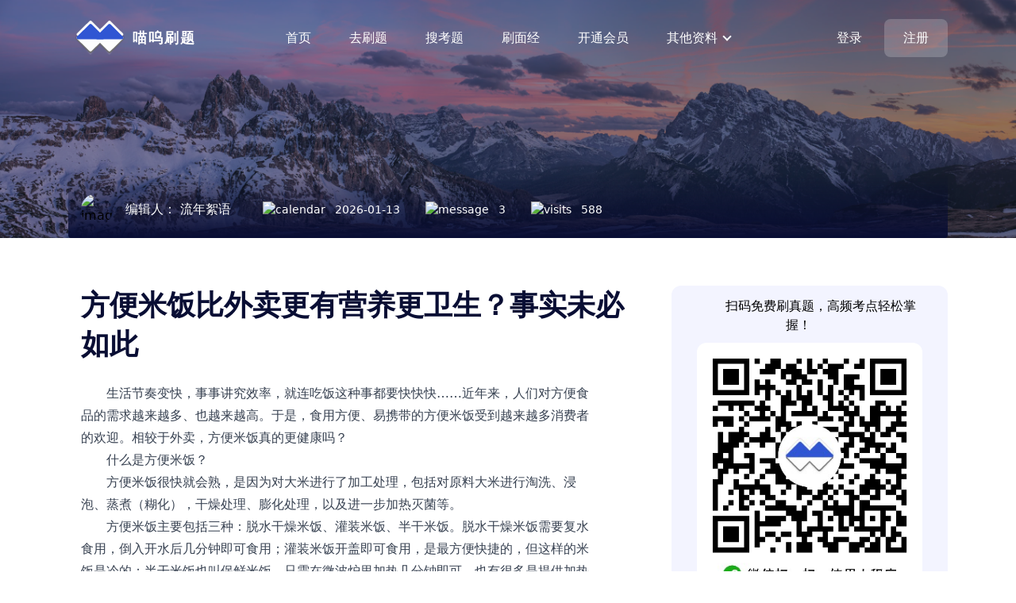

--- FILE ---
content_type: text/html;charset=utf-8
request_url: https://mwst.cc/archives/1653748207869624320
body_size: 28607
content:
<!DOCTYPE html><html><head><meta charset="utf-8">
<meta name="viewport" content="width:device-width, initial-scale:1">
<title>方便米饭比外卖更有营养更卫生？事实未必如此 - 喵呜刷题</title>
<script async src="https://pagead2.googlesyndication.com/pagead/js/adsbygoogle.js?client=ca-pub-8943690705330523" crossorigin="anonymous"></script>
<script src="/js/stats.js" type="text/javascript"></script>
<script src="/js/wow.min.js"></script>
<link rel="stylesheet" href="https://cdnjs.cloudflare.com/ajax/libs/font-awesome/4.7.0/css/font-awesome.min.css">
<link rel="stylesheet" href="/_nuxt/entry.C1QzNDay.css" crossorigin>
<link rel="stylesheet" href="/_nuxt/default.BpyCW6hZ.css" crossorigin>
<link rel="stylesheet" href="/_nuxt/index.CO7ClYEK.css" crossorigin>
<link rel="stylesheet" href="/_nuxt/Footer.tn0RQdqM.css" crossorigin>
<link rel="stylesheet" href="/_nuxt/el-dialog.ud2TFpvs.css" crossorigin>
<link rel="stylesheet" href="/_nuxt/fetchPlugin.B8M_6AT8.css" crossorigin>
<link rel="stylesheet" href="/_nuxt/scrollbar.D4lV8M3q.css" crossorigin>
<link rel="modulepreload" as="script" crossorigin href="/_nuxt/BerL6aH4.js">
<link rel="modulepreload" as="script" crossorigin href="/_nuxt/D_DGa-g2.js">
<link rel="modulepreload" as="script" crossorigin href="/_nuxt/Chx1I39Y.js">
<link rel="modulepreload" as="script" crossorigin href="/_nuxt/D-UzbTdV.js">
<link rel="modulepreload" as="script" crossorigin href="/_nuxt/DeV9eYf1.js">
<link rel="modulepreload" as="script" crossorigin href="/_nuxt/CNuAFL0e.js">
<link rel="modulepreload" as="script" crossorigin href="/_nuxt/CDBoew_3.js">
<link rel="modulepreload" as="script" crossorigin href="/_nuxt/wxUUZ2or.js">
<link rel="modulepreload" as="script" crossorigin href="/_nuxt/DN37rXVd.js">
<link rel="modulepreload" as="script" crossorigin href="/_nuxt/NGV00cZn.js">
<link rel="modulepreload" as="script" crossorigin href="/_nuxt/BU1Zp-nV.js">
<link rel="modulepreload" as="script" crossorigin href="/_nuxt/UESJngUt.js">
<link rel="modulepreload" as="script" crossorigin href="/_nuxt/DolNVxPN.js">
<link rel="modulepreload" as="script" crossorigin href="/_nuxt/a_iM7p5J.js">
<link rel="modulepreload" as="script" crossorigin href="/_nuxt/EI3m3ubp.js">
<link rel="modulepreload" as="script" crossorigin href="/_nuxt/DpbEAKJn.js">
<link rel="modulepreload" as="script" crossorigin href="/_nuxt/L-IktnnG.js">
<link rel="modulepreload" as="script" crossorigin href="/_nuxt/CUsJTsVE.js">
<link rel="modulepreload" as="script" crossorigin href="/_nuxt/BDjB5Var.js">
<link rel="modulepreload" as="script" crossorigin href="/_nuxt/Bpt8y6up.js">
<link rel="preload" as="fetch" fetchpriority="low" crossorigin="anonymous" href="/_nuxt/builds/meta/738dbc6f-e408-4c38-9812-f7181d344e00.json">
<link rel="prefetch" as="style" crossorigin href="/_nuxt/error-404.Cq0tV2g0.css">
<link rel="prefetch" as="script" crossorigin href="/_nuxt/Dja7fPWA.js">
<link rel="prefetch" as="style" crossorigin href="/_nuxt/error-500.H2wbAQdX.css">
<link rel="prefetch" as="script" crossorigin href="/_nuxt/BDQmaAgX.js">
<meta httpEquiv="content-language" content="zh-CN">
<meta property="og:type" content="article">
<meta property="og:title" content="方便米饭比外卖更有营养更卫生？事实未必如此">
<meta property="og:description" content>
<meta property="og:image" content="https://cos.mwst.cc/global/08/undraw_build_your__home_csh6.png">
<meta property="og:url" content="https://mwst.cc/archives/1653748207869624320">
<meta name="keywords" content="方便 米饭 外卖 营养 卫生">
<meta name="description" content>
<link rel="icon" type="image/svg+xml" href="/logo.svg">
<script type="application/ld+json">{"@context":"https://schema.org","@type":"Article","headline":"方便米饭比外卖更有营养更卫生？事实未必如此","description":"","author":{"@type":"Person","name":"喵呜刷题"},"publisher":{"@type":"Organization","name":"mwst.cc","logo":{"@type":"ImageObject","url":"https://cos.mwst.cc/global/08/undraw_build_your__home_csh6.png"}},"datePublished":"2026-01-22T17:53:26.792Z","image":"https://cos.mwst.cc/global/08/undraw_build_your__home_csh6.png"}</script>
<script type="module" src="/_nuxt/BerL6aH4.js" crossorigin></script></head><body><div id="__nuxt"><div class="min-h-screen flex flex-col"><div class="ud-header absolute top-0 left-0 z-40 flex w-full items-center bg-transparent"><div class="container"><div class="relative -mx-4 flex items-center justify-between"><div class="w-60 max-w-full px-4"><a href="/" class="navbar-logo w-full block py-5"><img src="/logo-text-white.svg" alt="logo" class="w-full header-logo"></a></div><div class="flex w-full items-center justify-between px-4"><div><button id="navbarToggler" class="block absolute right-4 top-1/2 -translate-y-1/2 lg:hidden focus:ring-2 ring-primary px-3 py-[6px] rounded-lg"><span class="relative my-[6px] block h-[2px] w-[30px] bg-white"></span><span class="relative my-[6px] block h-[2px] w-[30px] bg-white"></span><span class="relative my-[6px] block h-[2px] w-[30px] bg-white"></span></button><nav id="navbarCollapse" class="absolute py-5 lg:py-0 lg:px-4 xl:px-6 bg-white lg:bg-transparent shadow-lg rounded-lg max-w-[250px] w-full lg:max-w-full lg:w-full right-4 top-full hidden lg:block lg:static lg:shadow-none"><ul class="blcok lg:flex"><!--[--><li class="relative group"><a href="/" class="ud-menu-scroll text-base text-dark lg:text-white lg:group-hover:opacity-70 lg:group-hover:text-white group-hover:text-primary py-2 lg:py-6 lg:inline-flex lg:px-0 flex mx-8 lg:mr-0 lg:ml-7 xl:ml-12">首页</a></li><li class="relative group"><a href="/brushing" class="ud-menu-scroll text-base text-dark lg:text-white lg:group-hover:opacity-70 lg:group-hover:text-white group-hover:text-primary py-2 lg:py-6 lg:inline-flex lg:px-0 flex mx-8 lg:mr-0 lg:ml-7 xl:ml-12">去刷题</a></li><li class="relative group"><a href="/search" class="ud-menu-scroll text-base text-dark lg:text-white lg:group-hover:opacity-70 lg:group-hover:text-white group-hover:text-primary py-2 lg:py-6 lg:inline-flex lg:px-0 flex mx-8 lg:mr-0 lg:ml-7 xl:ml-12">搜考题</a></li><li class="relative group"><a href="/mszs" class="ud-menu-scroll text-base text-dark lg:text-white lg:group-hover:opacity-70 lg:group-hover:text-white group-hover:text-primary py-2 lg:py-6 lg:inline-flex lg:px-0 flex mx-8 lg:mr-0 lg:ml-7 xl:ml-12">刷面经</a></li><li class="relative group"><a href="/vip" class="ud-menu-scroll text-base text-dark lg:text-white lg:group-hover:opacity-70 lg:group-hover:text-white group-hover:text-primary py-2 lg:py-6 lg:inline-flex lg:px-0 flex mx-8 lg:mr-0 lg:ml-7 xl:ml-12">开通会员</a></li><!--]--><li class="relative group submenu-item"><a href="javascript:void(0)" class="text-base text-dark lg:text-white lg:group-hover:opacity-70 lg:group-hover:text-white group-hover:text-primary py-2 lg:py-6 lg:inline-flex lg:pl-0 lg:pr-4 flex mx-8 lg:mr-0 lg:ml-8 xl:ml-12 relative after:absolute after:w-2 after:h-2 after:border-b-2 after:border-r-2 after:border-current after:rotate-45 lg:after:right-0 after:right-1 after:top-1/2 after:-translate-y-1/2 after:mt-[-2px]"> 其他资料 </a><div class="submenu hidden relative lg:absolute w-[150px] top-full lg:top-[110%] left-0 rounded-sm lg:shadow-lg p-4 lg:block lg:opacity-0 lg:invisible group-hover:opacity-100 lg:group-hover:visible lg:group-hover:top-full bg-white transition-[top] duration-300"><!--[--><a href="/subject" class="block text-sm text-body-color rounded hover:text-primary py-[10px] px-4">分科找资料</a><a href="/bank/pages" class="block text-sm text-body-color rounded hover:text-primary py-[10px] px-4">考试题分类</a><a href="/interview/pages" class="block text-sm text-body-color rounded hover:text-primary py-[10px] px-4">面试题分类</a><!--]--></div></li></ul></nav></div><div class="hidden justify-end pr-16 sm:flex lg:pr-0"><a href="javascript:void(0)" class="text-base font-medium text-white hover:opacity-70 py-3 px-7 loginBtn">登录 </a><a href="javascript:void(0)" class="text-base font-medium text-white bg-white bg-opacity-20 rounded-lg py-3 px-6 hover:bg-opacity-100 hover:text-dark signUpBtn duration-300 ease-in-out">注册 </a><!----></div></div></div></div></div><main class="flex-grow pb-[80px]"><!--[--><section class="pt-20 md:pt-[130px] lg:pt-[220px]"><div class="absolute top-0 w-full h-full bg-center bg-cover h-[160px] md:h-[210px] lg:h-[300px]" style="background-image:url(&quot;https://images.unsplash.com/photo-1499336315816-097655dcfbda?ixlib=rb-1.2.1&amp;ixid=eyJhcHBfaWQiOjEyMDd9&amp;auto=format&amp;fit=crop&amp;w=2710&amp;q=80&quot;);"><span id="blackOverlay" class="w-full h-full absolute opacity-50 bg-black"></span></div><div class="container"><div class="flex flex-wrap justify-center -mx-4"><div class="w-full px-4"><div class="relative rounded overflow-hidden z-20 mb-[60px] h-[80px] md:h-[80px] lg:h-[80px] wow fadeInUp" data-wow-delay=".1s
              "><div class="absolute w-full h-full top-0 left-0 flex items-end z-10 bg-gradient-to-t from-dark-700 to-transparent"><div class="flex flex-wrap items-center p-4 sm:p-4 pb-4"><div class="flex items-center mr-5 md:mr-10"><div class="w-10 h-10 rounded-full overflow-hidden mr-4"><img alt="image" class="w-full" src="/images/article/author-00.png"></div><p class="text-base text-white font-medium"> 编辑人： <a class="text-white hover:opacity-70" href="javascript:void(0)">流年絮语</a></p></div><div class="flex items-center"><p class="flex items-center text-sm font-medium text-white mr-5 md:mr-8"><span class="mr-3"><img alt="calendar" src="/images/article/calendar.svg"></span><span>2026-01-13</span></p><p class="flex items-center text-sm font-medium text-white mr-5 md:mr-8"><span class="mr-3"><img alt="message" src="/images/article/message.svg"></span><span>3</span></p><p class="flex items-center text-sm font-medium text-white"><span class="mr-3"><img alt="visits" src="/images/article/visits.svg"></span><span>588</span></p></div></div></div></div><div class="flex flex-wrap -mx-4"><div class="w-full lg:w-8/12 px-4"><div class="w-full md:px-4"><h1 class="font-bold text-dark text-[26px] sm:text-3xl md:text-4xl leading-snug sm:leading-snug md:leading-snug mb-6 wow fadeInUp" data-wow-delay=".1s
                    ">方便米饭比外卖更有营养更卫生？事实未必如此</h1><article id="write" class="prose md:prose lg lg:prose xl" data-wow-delay=".1s"><p>　　生活节奏变快，事事讲究效率，就连吃饭这种事都要快快快&hellip;&hellip;近年来，人们对方便食品的需求越来越多、也越来越高。于是，食用方便、易携带的方便米饭受到越来越多消费者的欢迎。相较于外卖，方便米饭真的更健康吗？</p>
<p>　　什么是方便米饭？</p>
<p>　　方便米饭很快就会熟，是因为对大米进行了加工处理，包括对原料大米进行淘洗、浸泡、蒸煮（糊化），干燥处理、膨化处理，以及进一步加热灭菌等。</p>
<p>　　方便米饭主要包括三种：脱水干燥米饭、灌装米饭、半干米饭。脱水干燥米饭需要复水食用，倒入开水后几分钟即可食用；灌装米饭开盖即可食用，是最方便快捷的，但这样的米饭是冷的；半干米饭也叫保鲜米饭，只需在微波炉里加热几分钟即可，也有很多是提供加热包。</p>
<p>　　营养可能比不过外卖</p>
<p>　　方便米饭虽然&quot;方便&quot;，但存在很多不足的地方。例如，膨化米饭在加工过程中破坏了米的结构，会导致口感变差、营养成分流失。不仅如此，方便米饭和方便面一样，里面配给的蔬菜种类都偏少，且口味偏重。</p>
<p>　　其实，无论用什么样的食品加工方式，在多遍清洗、多次加工之后，米饭里的B族维生素会丢失得很厉害，原本大米含有的十多种矿物质元素会损失70％。某种意义上，方便米饭可以说也是隔夜饭。而且，自热餐盒通常是由塑料制作而成，经过加热，或多或少会产生一些有害物质。</p>
<p>　　现今虽有不少方便米饭企业提出绿色、营养、健康的理念，但是在高速发展的快餐配送行业面前，安全、卫生小店里的外卖健康程度还是要高于方便米饭的。如果确实需要吃方便米饭，建议自备些蔬果，补充维生素和膳食纤维。</p>
<p>　　要&quot;方便&quot;，更要有安全</p>
<p>　　不少方便米饭的加热方法是通过加热包，如果加热包破损或使用不当很容易发生意外，造成烫伤等危害。因此，食用时应注意：</p>
<p>　　1.加热过程中不要堵塞透气孔；</p>
<p>　　2.按照说明书正确使用发热包；</p>
<p>　　3.若在玻璃餐桌食用，记得在&quot;自热食品&quot;下面加层隔热垫，避免玻璃炸裂。</p>
<p>　　方便米饭这种快餐深受不少年轻人的喜爱，偶尔一两次食用尚可，长期食用对身体弊大于利。保证健康饮食，从你我做起！（</p>
<p style="color: rgb(225, 60, 57);"><a href="https://www.mwst.cc">喵呜刷题：</a>让学习像火箭一样快速，快来微信扫码，体验免费刷题服务，开启你的学习加速器！</p><p style="text-align: center;"><img style="height: 200px;height: 200px;" src="https://cos.mwst.cc/mwst/xcx_index_web.jpg" art></p></article><div><span></span></div><div class="bg-primary bg-opacity-5 rounded overflow-hidden relative py-4 px-3 sm:p-5 md:px-[30px] text-left z-10 mb-5 mt-6 wow fadeInUp" data-wow-delay=".1s
                    "><div class=""><span class="flex justify-left mb-4 text-primary text-body-color"><span>创作类型：</span><div><a href="http://cfnews.com.cn/kepu6530.html" class="underline" target="_blank">转载</a></div></span><p class="text-dark text-base leading-[16px] mb-4 text-body-color"><span>本文链接：</span><a href="https://mwst.cc/archives/1653748207869624320" class="underline" target="_blank">方便米饭比外卖更有营养更卫生？事实未必如此</a></p><span class="text-sm text-body-color italic"><span>版权声明：</span>本站点所有文章除特别声明外，均采用 <a class="underline" href="https://creativecommons.org/licenses/by-nc-sa/4.0/deed.zh" target="_blank"> CC BY-NC-SA 4.0 </a> 许可协议。转载请注明文章出处。 </span></div></div><div class="flex flex-wrap items-center -mx-4 mb-12"><div class="w-full md:w-1/2 px-4"><div class="flex items-center flex-wrap mb-8 md:mb-0 wow fadeInUp" data-wow-delay=".1s"><!--[--><!--]--></div></div><div class="w-full md:w-1/2 px-4"><div class="flex items-center md:justify-end wow fadeInUp" data-wow-delay=".1s"><span class="text-sm text-body-color font-medium mr-5"> 分享文章 </span><div class="flex items-center"><a class="copy-btn mr-4 mb-2" href="javascript:void(0)"><img alt="share" src="/images/article/share.svg"></a></div></div></div></div><div><ins class="adsbygoogle" style="display:block;text-align:center;" data-ad-layout="in-article" data-ad-format="fluid" data-ad-client="ca-pub-8943690705330523" data-ad-slot="7437699059"></ins></div></div></div><div class="w-full lg:w-4/12 px-4"><div><div class="mb-10 bg-[#f3f4ff] rounded-xl relative overflow-hidden text-center py-[10px] px-10 lg:px-8 wow fadeInUp" data-wow-delay=".1s
                    "><p class="text-sm mt-1 font-medium pb-[10px]"><a href="/brushing" rel="noopener noreferrer" target="_blank" class="text-base font-medium hover:opacity-70 px-7 loginBtn"> 扫码免费刷真题，高频考点轻松掌握！ </a></p><div class="swiper w-full"><!--[--><!--]--><div class="swiper-wrapper"><!--[--><!--]--><!--[--><div class="swiper-slide w-full relative"><img src="https://cos.mwst.cc/mwst/website/QRCode/gh_62c0fee3c831_344_2.jpg" class="rounded-xl" alt="image"><div class="absolute bottom-8 left-5"></div></div><!--]--><!--[--><!--]--></div><!----><!----><div class="swiper-pagination"></div><!--[--><!--]--></div></div><div class="flex flex-wrap -mx-4 mb-8"><div class="w-full px-4"><h2 class="font-semibold text-dark text-2xl sm:text-[28px] pb-5 relative wow fadeInUp" data-wow-delay=".1s
                        "> 最热门资讯 </h2><span class="h-[2px] bg-primary w-20 mb-10 inline-block"></span></div><!--[--><div class="w-full md:w-1/2 lg:w-full px-4"><div class="w-full flex items-center pb-5 mb-5 border-b border-[#F2F3F8] wow fadeInUp" data-wow-delay=".1s
                        "><div class="w-full max-w-[80px] h-20 rounded-full overflow-hidden mr-5"><img src="https://cos.mwst.cc/global/10/undraw_Conference_speaker_re_1rna.png" alt="image" class="w-full"></div><div class="w-full"><h4><a href="/archives/1705614631533412352" rel="noopener noreferrer" target="_blank" class="text-lg lg:text-base xl:text-lg leading-snug font-medium text-dark hover:text-primary mb-1 inline-block">JAVA工程师面试指导--猎头内部资料</a></h4><p class="text-sm text-body-color">阅读数 11891</p></div></div></div><div class="w-full md:w-1/2 lg:w-full px-4"><div class="w-full flex items-center pb-5 mb-5 border-b border-[#F2F3F8] wow fadeInUp" data-wow-delay=".1s
                        "><div class="w-full max-w-[80px] h-20 rounded-full overflow-hidden mr-5"><img src="https://cos.mwst.cc/global/10/undraw_Preferences_popup_re_4qk0.png" alt="image" class="w-full"></div><div class="w-full"><h4><a href="/archives/1705454334080319488" rel="noopener noreferrer" target="_blank" class="text-lg lg:text-base xl:text-lg leading-snug font-medium text-dark hover:text-primary mb-1 inline-block">常见面试问题100问！</a></h4><p class="text-sm text-body-color">阅读数 32921</p></div></div></div><!--]--></div></div><div><ins class="adsbygoogle" style="display:block;" data-ad-format="fluid" data-ad-layout-key="-6t+ed+2i-1n-4w" data-ad-client="ca-pub-8943690705330523" data-ad-slot="1433403457"></ins></div><div><span></span></div></div></div></div></div><div class="flex flex-wrap -mx-4"><!----><!--[--><!--]--></div></div></section><!--]--></main><footer class="bg-black pt-8 pb-2 relative z-20 wow fadeInUp w-full clear-both min-h-[200px]" data-wow-delay=".15s" data-v-5f659e53><div class="container" data-v-5f659e53><div class="flex flex-wrap -mx-4 px-4" data-v-5f659e53><div class="w-full sm:w-2/2 md:w-2/2 lg:w-6/12 xl:w-6/12 px-4" data-v-5f659e53><div class="w-full mb-10" data-v-5f659e53><ul class="flex flex-wrap items-left" data-v-5f659e53><li data-v-5f659e53><a href="javascript:void(0)" class="mb-6 inline-block max-w-[160px]" data-v-5f659e53><img src="/logo-text-white.svg" alt="logo" class="flex max-w-full" data-v-5f659e53></a></li></ul><p class="mb-7 text-base text-[#f3f4fe]" data-v-5f659e53> 您可以在下面这些平台中找到我们，我们会在1-2个工作日内回复。 </p><div class="mt-6" data-v-5f659e53><button class="bg-white text-blue-400 shadow-lg font-normal h-10 w-10 items-center justify-center align-center rounded-full outline-none focus:outline-none mr-2 p-3" type="button" data-v-5f659e53><img alt="微信" class="w-5 mr-1" src="/images/footer/weixin.svg" data-v-5f659e53></button><button class="bg-white text-blue-600 shadow-lg font-normal h-10 w-10 items-center justify-center align-center rounded-full outline-none focus:outline-none mr-2 p-3" type="button" data-v-5f659e53><img alt="公众号" class="w-5 mr-1" src="/images/footer/gongzonghao.svg" data-v-5f659e53></button><button class="bg-white text-pink-400 shadow-lg font-normal h-10 w-10 items-center justify-center align-center rounded-full outline-none focus:outline-none mr-2 p-3" type="button" data-v-5f659e53><img alt="小程序" class="w-5 mr-1" src="/images/footer/xiaochengxu.svg" data-v-5f659e53></button><button class="bg-white text-gray-900 shadow-lg font-normal h-10 w-10 items-center justify-center align-center rounded-full outline-none focus:outline-none mr-2 p-3" type="button" data-v-5f659e53><img alt="百度" class="w-5 mr-1" src="/images/footer/baidu.svg" data-v-5f659e53></button></div></div></div><div class="w-full sm:w-2/2 md:w-2/2 lg:w-6/12 xl:w-6/12 px-4" data-v-5f659e53><div class="flex flex-wrap items-top mb-6" data-v-5f659e53><div class="w-full sm:w-1/2 md:w-1/2 lg:w-4/12 ml-auto" data-v-5f659e53><span class="block uppercase text-[#f3f4fe] text-base font-semibold mb-4" data-v-5f659e53>关于网站</span><ul class="list-unstyled" data-v-5f659e53><li data-v-5f659e53><a href="/common/about" class="inline-block text-sm text-[#f3f4fe] hover:text-primary leading-loose mb-2" data-v-5f659e53>关于我们 </a></li><li data-v-5f659e53><a href="/common/feedback" class="inline-block text-sm text-[#f3f4fe] hover:text-primary leading-loose mb-2" data-v-5f659e53>意见反馈 </a></li><li data-v-5f659e53><a href="/common/help" class="inline-block text-sm text-[#f3f4fe] hover:text-primary leading-loose mb-2" data-v-5f659e53>使用帮助 </a></li><li data-v-5f659e53><a href="javascript:void(0)" class="inline-block text-sm text-[#f3f4fe] hover:text-primary leading-loose mb-2" data-v-5f659e53>免责声明 </a></li></ul></div><div class="w-full sm:w-1/2 md:w-1/2 lg:w-4/12" data-v-5f659e53><span class="block uppercase text-[#f3f4fe] text-base font-semibold mb-4" data-v-5f659e53>其他相关</span><ul class="list-unstyled" data-v-5f659e53><li data-v-5f659e53><a href="/vip" class="inline-block text-sm text-[#f3f4fe] hover:text-primary leading-loose mb-2" data-v-5f659e53>开通会员 </a></li><li data-v-5f659e53><a href="/common/links" class="inline-block text-sm text-[#f3f4fe] hover:text-primary leading-loose mb-2" data-v-5f659e53>友情链接 </a></li><li data-v-5f659e53><a href="javascript:void(0)" class="inline-block text-sm text-[#f3f4fe] hover:text-primary leading-loose mb-2" data-v-5f659e53>隐私条款 </a></li></ul></div></div></div></div></div><div class="mt-4 border-t border-opacity-40 py-4 lg:mt-[10px]" data-v-5f659e53><div class="container" data-v-5f659e53><div class="-mx-4 flex flex-wrap" data-v-5f659e53><div class="w-full px-4 md:w-2/3 lg:w-1/2" data-v-5f659e53><div class="my-1" data-v-5f659e53><div class="text-sm text-gray-600 text-[#f3f4fe] font-semibold py-1" data-v-5f659e53> Copyright © 2020-2026 北京明婉科技有限公司 </div></div></div><div class="w-full px-4 md:w-1/3 lg:w-1/2" data-v-5f659e53><div class="my-1 flex justify-center md:justify-end" data-v-5f659e53><div class="text-sm text-gray-600 text-[#f3f4fe] font-semibold py-1" data-v-5f659e53><a href="https://beian.miit.gov.cn/" target="_blank" data-v-5f659e53>京ICP备2022017351号-5</a></div></div></div></div></div></div></footer><a href="javascript:void(0)" class="hidden items-center justify-center bg-primary text-white w-10 h-10 rounded-md fixed bottom-8 right-8 left-auto z-[999] hover:bg-dark back-to-top shadow-md transition duration-300 ease-in-out"><span class="w-3 h-3 border-t border-l border-white rotate-45 mt-[6px]"></span></a><!--[--><div class="el-overlay el-modal-dialog" style="z-index:2001;display:none;"><!--[--><div role="dialog" aria-modal="true" aria-labelledby="el-id-1024-0" aria-describedby="el-id-1024-1" class="el-overlay-dialog" style=""><!--[--><!--]--></div><!--]--></div><!--]--><!--[--><div class="el-overlay el-modal-dialog" style="z-index:2002;display:none;"><!--[--><div role="dialog" aria-modal="true" aria-labelledby="el-id-1024-2" aria-describedby="el-id-1024-3" class="el-overlay-dialog" style=""><!--[--><!--]--></div><!--]--></div><!--]--></div></div><div id="teleports"></div><script src="/js/main.js"></script>
<script type="application/json" data-nuxt-data="nuxt-app" data-ssr="true" id="__NUXT_DATA__">[["ShallowReactive",1],{"data":2,"state":34,"once":36,"_errors":37,"serverRendered":39,"path":40,"pinia":41},["ShallowReactive",3],{"513531bc-ea36-4ed8-89d1-0380a842ce9a":4,"knowledge-detail-1653748207869624320":33},{"code":5,"data":6,"msg":17},200,{"id":7,"userId":8,"title":9,"slug":10,"metaKeywords":11,"topPriority":12,"isMarkdown":8,"isSecret":12,"status":12,"allowComment":8,"isOriginal":12,"isAiAuthoring":12,"templateId":12,"originalUrl":13,"likes":14,"visits":15,"wordCount":12,"thumbnail":16,"summary":17,"score":12,"isFree":8,"updateTime":18,"username":19,"formatContent":20,"commentCount":12,"comments":21,"tags":21,"categories":22,"articleHref":31,"publishDate":32},105071,1,"方便米饭比外卖更有营养更卫生？事实未必如此","1653748207869624320","方便 米饭 外卖 营养 卫生",0,"http://cfnews.com.cn/kepu6530.html",3,588,"https://cos.mwst.cc/global/08/undraw_build_your__home_csh6.png","","2026-01-13 21:33:03","流年絮语","\u003Cp>　　生活节奏变快，事事讲究效率，就连吃饭这种事都要快快快&hellip;&hellip;近年来，人们对方便食品的需求越来越多、也越来越高。于是，食用方便、易携带的方便米饭受到越来越多消费者的欢迎。相较于外卖，方便米饭真的更健康吗？\u003C/p>\n\u003Cp>　　什么是方便米饭？\u003C/p>\n\u003Cp>　　方便米饭很快就会熟，是因为对大米进行了加工处理，包括对原料大米进行淘洗、浸泡、蒸煮（糊化），干燥处理、膨化处理，以及进一步加热灭菌等。\u003C/p>\n\u003Cp>　　方便米饭主要包括三种：脱水干燥米饭、灌装米饭、半干米饭。脱水干燥米饭需要复水食用，倒入开水后几分钟即可食用；灌装米饭开盖即可食用，是最方便快捷的，但这样的米饭是冷的；半干米饭也叫保鲜米饭，只需在微波炉里加热几分钟即可，也有很多是提供加热包。\u003C/p>\n\u003Cp>　　营养可能比不过外卖\u003C/p>\n\u003Cp>　　方便米饭虽然&quot;方便&quot;，但存在很多不足的地方。例如，膨化米饭在加工过程中破坏了米的结构，会导致口感变差、营养成分流失。不仅如此，方便米饭和方便面一样，里面配给的蔬菜种类都偏少，且口味偏重。\u003C/p>\n\u003Cp>　　其实，无论用什么样的食品加工方式，在多遍清洗、多次加工之后，米饭里的B族维生素会丢失得很厉害，原本大米含有的十多种矿物质元素会损失70％。某种意义上，方便米饭可以说也是隔夜饭。而且，自热餐盒通常是由塑料制作而成，经过加热，或多或少会产生一些有害物质。\u003C/p>\n\u003Cp>　　现今虽有不少方便米饭企业提出绿色、营养、健康的理念，但是在高速发展的快餐配送行业面前，安全、卫生小店里的外卖健康程度还是要高于方便米饭的。如果确实需要吃方便米饭，建议自备些蔬果，补充维生素和膳食纤维。\u003C/p>\n\u003Cp>　　要&quot;方便&quot;，更要有安全\u003C/p>\n\u003Cp>　　不少方便米饭的加热方法是通过加热包，如果加热包破损或使用不当很容易发生意外，造成烫伤等危害。因此，食用时应注意：\u003C/p>\n\u003Cp>　　1.加热过程中不要堵塞透气孔；\u003C/p>\n\u003Cp>　　2.按照说明书正确使用发热包；\u003C/p>\n\u003Cp>　　3.若在玻璃餐桌食用，记得在&quot;自热食品&quot;下面加层隔热垫，避免玻璃炸裂。\u003C/p>\n\u003Cp>　　方便米饭这种快餐深受不少年轻人的喜爱，偶尔一两次食用尚可，长期食用对身体弊大于利。保证健康饮食，从你我做起！（\u003C/p>\n\u003Cp style=\"color: rgb(225, 60, 57);\">\u003Ca href=\"https://www.mwst.cc\">喵呜刷题：\u003C/a>让学习像火箭一样快速，快来微信扫码，体验免费刷题服务，开启你的学习加速器！\u003C/p>\u003Cp style=\"text-align: center;\">\u003Cimg style=\"height: 200px;height: 200px;\" src=\"https://cos.mwst.cc/mwst/xcx_index_web.jpg\" art>\u003C/p>",null,[23],{"createTime":24,"creator":17,"updateTime":25,"updater":17,"deleted":12,"id":26,"name":27,"parentId":28,"slug":29,"thumbnail":17,"description":17,"sort":30},"2023-03-15 10:48:22","2023-03-15 11:00:55",20,"养生食谱",17,"cookbook",9,"https://mwst.cc/archives/1653748207869624320","2026-01-13",["Reactive",4],["Reactive",35],{},["Set"],["ShallowReactive",38],{"knowledge-detail-1653748207869624320":21,"513531bc-ea36-4ed8-89d1-0380a842ce9a":21},true,"/archives/1653748207869624320",["Reactive",42],{"themeConfig":43},{"themeConfig":44},{"loginFlag":45,"registerFlag":45,"showMineFlag":45},false]</script>
<script>window.__NUXT__={};window.__NUXT__.config={public:{baseURL:"https://mwst.cc/",baseDomain:"https://mwst.cc/",persistedState:{storage:"cookies",debug:false,cookieOptions:{}}},app:{baseURL:"/",buildId:"738dbc6f-e408-4c38-9812-f7181d344e00",buildAssetsDir:"/_nuxt/",cdnURL:""}}</script></body></html>

--- FILE ---
content_type: text/html; charset=utf-8
request_url: https://www.google.com/recaptcha/api2/aframe
body_size: 249
content:
<!DOCTYPE HTML><html><head><meta http-equiv="content-type" content="text/html; charset=UTF-8"></head><body><script nonce="ZlNRiEdlx6YR5BvGir41Bw">/** Anti-fraud and anti-abuse applications only. See google.com/recaptcha */ try{var clients={'sodar':'https://pagead2.googlesyndication.com/pagead/sodar?'};window.addEventListener("message",function(a){try{if(a.source===window.parent){var b=JSON.parse(a.data);var c=clients[b['id']];if(c){var d=document.createElement('img');d.src=c+b['params']+'&rc='+(localStorage.getItem("rc::a")?sessionStorage.getItem("rc::b"):"");window.document.body.appendChild(d);sessionStorage.setItem("rc::e",parseInt(sessionStorage.getItem("rc::e")||0)+1);localStorage.setItem("rc::h",'1769104420554');}}}catch(b){}});window.parent.postMessage("_grecaptcha_ready", "*");}catch(b){}</script></body></html>

--- FILE ---
content_type: text/css; charset=utf-8
request_url: https://mwst.cc/_nuxt/default.BpyCW6hZ.css
body_size: 165
content:
.customWidth{border-radius:.5rem;--tw-bg-opacity:1;background-color:rgb(255 255 255/var(--tw-bg-opacity,1))}@media (min-width:960px){.customWidth{width:33.333333%}}


--- FILE ---
content_type: text/javascript; charset=utf-8
request_url: https://mwst.cc/_nuxt/DN37rXVd.js
body_size: 2880
content:
import{a3 as e,f as o,D as l,G as a,c as s,o as t,a as n,m as r,R as i,q as d,n as c,t as u,b as f,w as p,A as v,S as y,J as g,a4 as b,a2 as m,a1 as C,aa as h,j as w,U as A,a5 as k,M as B,g as F,as as I,at as S,L as $,P as R,au as x,E as D,T as E,$ as P,x as L,av as _,K as M,N as T}from"./BerL6aH4.js";import{F as z,G as O,U as j,H as q,B as N,I as G,J as U,n as V}from"./NGV00cZn.js";import{t as J,E as K}from"./UESJngUt.js";import{o as H,F as Z,_ as Q,G as W,$ as X,D as Y,p as ee,a0 as oe,q as le,w as ae}from"./DeV9eYf1.js";const se=Symbol("dialogInjectionKey"),te="dialog-fade",ne=H({center:Boolean,alignCenter:Boolean,closeIcon:{type:Z},draggable:Boolean,overflow:Boolean,fullscreen:Boolean,headerClass:String,bodyClass:String,footerClass:String,showClose:{type:Boolean,default:!0},title:{type:String,default:""},ariaLevel:{type:String,default:"2"}}),re=o({name:"ElDialogContent"});var ie=Q(o({...re,props:ne,emits:{close:()=>!0},setup(o,{expose:b}){const m=o,{t:C}=W(),{Close:h}=X,{dialogRef:w,headerRef:A,bodyId:k,ns:B,style:F}=l(se),{focusTrapRef:I}=l(z),S=a(()=>[B.b(),B.is("fullscreen",m.fullscreen),B.is("draggable",m.draggable),B.is("align-center",m.alignCenter),{[B.m("center")]:m.center}]),$=((...o)=>l=>{o.forEach(o=>{e(o)?o(l):o.value=l})})(I,w),R=a(()=>m.draggable),x=a(()=>m.overflow),{resetPosition:D,updatePosition:E}=O(w,A,R,x);return b({resetPosition:D,updatePosition:E}),(e,o)=>(t(),s("div",{ref:c($),class:d(c(S)),style:g(c(F)),tabindex:"-1"},[n("header",{ref_key:"headerRef",ref:A,class:d([c(B).e("header"),e.headerClass,{"show-close":e.showClose}])},[i(e.$slots,"header",{},()=>[n("span",{role:"heading","aria-level":e.ariaLevel,class:d(c(B).e("title"))},u(e.title),11,["aria-level"])]),e.showClose?(t(),s("button",{key:0,"aria-label":c(C)("el.dialog.close"),class:d(c(B).e("headerbtn")),type:"button",onClick:o=>e.$emit("close")},[f(c(Y),{class:d(c(B).e("close"))},{default:p(()=>[(t(),v(y(e.closeIcon||c(h))))]),_:1},8,["class"])],10,["aria-label","onClick"])):r("v-if",!0)],2),n("div",{id:c(k),class:d([c(B).e("body"),e.bodyClass])},[i(e.$slots,"default")],10,["id"]),e.$slots.footer?(t(),s("footer",{key:0,class:d([c(B).e("footer"),e.footerClass])},[i(e.$slots,"footer")],2)):r("v-if",!0)],6))}}),[["__file","dialog-content.vue"]]);const de=H({...ne,appendToBody:Boolean,appendTo:{type:J.to.type,default:"body"},beforeClose:{type:ee(Function)},destroyOnClose:Boolean,closeOnClickModal:{type:Boolean,default:!0},closeOnPressEscape:{type:Boolean,default:!0},lockScroll:{type:Boolean,default:!0},modal:{type:Boolean,default:!0},modalPenetrable:Boolean,openDelay:{type:Number,default:0},closeDelay:{type:Number,default:0},top:{type:String},modelValue:Boolean,modalClass:String,headerClass:String,bodyClass:String,footerClass:String,width:{type:[String,Number]},zIndex:{type:Number},trapFocus:Boolean,headerAriaLevel:{type:String,default:"2"},transition:{type:ee([String,Object]),default:te}}),ce={open:()=>!0,opened:()=>!0,close:()=>!0,closed:()=>!0,[j]:e=>b(e),openAutoFocus:()=>!0,closeAutoFocus:()=>!0},ue=o({name:"ElDialog",inheritAttrs:!1});const fe=ae(Q(o({...ue,props:de,emits:ce,setup(o,{expose:l}){const s=o,u=x();N({scope:"el-dialog",from:"the title slot",replacement:"the header slot",version:"3.0.0",ref:"https://element-plus.org/en-US/component/dialog.html#slots"},a(()=>!!u.title));const y=D("dialog"),b=w(),z=w(),O=w(),{visible:J,titleId:H,bodyId:Z,style:Q,overlayDialogStyle:W,rendered:X,transitionConfig:Y,zIndex:ee,handleClose:ae,onModalClick:ne,onOpenAutoFocus:re,onCloseAutoFocus:de,onCloseRequested:ce,onFocusoutPrevented:ue}=((o,l)=>{var s;const t=m().emit,{nextZIndex:n}=C();let r="";const i=h(),d=h(),c=w(!1),u=w(!1),f=w(!1),p=w(null!=(s=o.zIndex)?s:n());let v,y;const g=oe("namespace",I),b=a(()=>{const e={},l=`--${g.value}-dialog`;return o.fullscreen||(o.top&&(e[`${l}-margin-top`]=o.top),o.width&&(e[`${l}-width`]=le(o.width))),e}),x=a(()=>o.alignCenter?{display:"flex"}:{}),D=a(()=>{const l={name:o.transition,onAfterEnter:E,onBeforeLeave:L,onAfterLeave:P};if(A(o.transition)){const l={...o.transition},a=(o,l)=>a=>{k(o)?o.forEach(o=>{e(o)&&o(a)}):e(o)&&o(a),l()};return l.onAfterEnter=a(l.onAfterEnter,E),l.onBeforeLeave=a(l.onBeforeLeave,L),l.onAfterLeave=a(l.onAfterLeave,P),l.name||(l.name=te),l}return l});function E(){t("opened")}function P(){t("closed"),t(j,!1),o.destroyOnClose&&(f.value=!1)}function L(){t("close")}function _(){null==y||y(),null==v||v(),o.openDelay&&o.openDelay>0?({stop:v}=S(()=>z(),o.openDelay)):z()}function M(){null==v||v(),null==y||y(),o.closeDelay&&o.closeDelay>0?({stop:y}=S(()=>O(),o.closeDelay)):O()}function T(){o.beforeClose?o.beforeClose(function(e){e||(u.value=!0,c.value=!1)}):M()}function z(){$&&(c.value=!0)}function O(){c.value=!1}return o.lockScroll&&q(c),B(()=>o.zIndex,()=>{var e;p.value=null!=(e=o.zIndex)?e:n()}),B(()=>o.modelValue,e=>{var a;e?(u.value=!1,_(),f.value=!0,p.value=null!=(a=o.zIndex)?a:n(),R(()=>{t("open"),l.value&&(l.value.parentElement.scrollTop=0,l.value.parentElement.scrollLeft=0,l.value.scrollTop=0)})):c.value&&M()}),B(()=>o.fullscreen,e=>{l.value&&(e?(r=l.value.style.transform,l.value.style.transform=""):l.value.style.transform=r)}),F(()=>{o.modelValue&&(c.value=!0,f.value=!0,_())}),{afterEnter:E,afterLeave:P,beforeLeave:L,handleClose:T,onModalClick:function(){o.closeOnClickModal&&T()},close:M,doClose:O,onOpenAutoFocus:function(){t("openAutoFocus")},onCloseAutoFocus:function(){t("closeAutoFocus")},onCloseRequested:function(){o.closeOnPressEscape&&T()},onFocusoutPrevented:function(e){var o;"pointer"===(null==(o=e.detail)?void 0:o.focusReason)&&e.preventDefault()},titleId:i,bodyId:d,closed:u,style:b,overlayDialogStyle:x,rendered:f,visible:c,zIndex:p,transitionConfig:D}})(s,b);T(se,{dialogRef:b,headerRef:z,bodyId:Z,ns:y,rendered:X,style:Q});const fe=U(ne),pe=a(()=>s.draggable&&!s.fullscreen),ve=a(()=>s.modalPenetrable&&!s.modal&&!s.fullscreen);return l({visible:J,dialogContentRef:O,resetPosition:()=>{var e;null==(e=O.value)||e.resetPosition()},handleClose:ae}),(e,o)=>(t(),v(c(K),{to:e.appendTo,disabled:"body"===e.appendTo&&!e.appendToBody},{default:p(()=>[f(E,P(c(Y),{persisted:""}),{default:p(()=>{var o;return[L(f(c(G),{"custom-mask-event":"",mask:e.modal,"overlay-class":[null!=(o=e.modalClass)?o:"",`${c(y).namespace.value}-modal-dialog`,c(y).is("penetrable",c(ve))],"z-index":c(ee)},{default:p(()=>[n("div",{role:"dialog","aria-modal":"true","aria-label":e.title||void 0,"aria-labelledby":e.title?void 0:c(H),"aria-describedby":c(Z),class:d(`${c(y).namespace.value}-overlay-dialog`),style:g(c(W)),onClick:c(fe).onClick,onMousedown:c(fe).onMousedown,onMouseup:c(fe).onMouseup},[f(c(V),{loop:"",trapped:c(J),"focus-start-el":"container",onFocusAfterTrapped:c(re),onFocusAfterReleased:c(de),onFocusoutPrevented:c(ue),onReleaseRequested:c(ce)},{default:p(()=>[c(X)?(t(),v(ie,P({key:0,ref_key:"dialogContentRef",ref:O},e.$attrs,{center:e.center,"align-center":e.alignCenter,"close-icon":e.closeIcon,draggable:c(pe),overflow:e.overflow,fullscreen:e.fullscreen,"header-class":e.headerClass,"body-class":e.bodyClass,"footer-class":e.footerClass,"show-close":e.showClose,title:e.title,"aria-level":e.headerAriaLevel,onClose:c(ae)}),_({header:p(()=>[e.$slots.title?i(e.$slots,"title",{key:1}):i(e.$slots,"header",{key:0,close:c(ae),titleId:c(H),titleClass:c(y).e("title")})]),default:p(()=>[i(e.$slots,"default")]),_:2},[e.$slots.footer?{name:"footer",fn:p(()=>[i(e.$slots,"footer")])}:void 0]),1040,["center","align-center","close-icon","draggable","overflow","fullscreen","header-class","body-class","footer-class","show-close","title","aria-level","onClose"])):r("v-if",!0)]),_:3},8,["trapped","onFocusAfterTrapped","onFocusAfterReleased","onFocusoutPrevented","onReleaseRequested"])],46,["aria-label","aria-labelledby","aria-describedby","onClick","onMousedown","onMouseup"])]),_:3},8,["mask","overlay-class","z-index"]),[[M,c(J)]])]}),_:3},16)]),_:3},8,["to","disabled"]))}}),[["__file","dialog.vue"]]));export{fe as E};


--- FILE ---
content_type: text/javascript; charset=utf-8
request_url: https://mwst.cc/_nuxt/D-UzbTdV.js
body_size: 1787
content:
import{f as e,i as t,a0 as a,j as r,aC as n,g as l,a$ as u,b0 as i,H as o,b1 as s,ao as c,aj as v,b2 as f,b3 as p,b4 as d,G as h,b5 as g,b6 as b,ap as y,b7 as m,b8 as q,b9 as x,ba as C}from"./BerL6aH4.js";function S(q){const x=q.componentName||"NuxtLink";function C(e){return"string"==typeof e&&e.startsWith("#")}function S(e){const a=t(),r=y(),n=h(()=>!!e.target&&"_self"!==e.target),l=h(()=>{const t=e.to||e.href||"";return"string"==typeof t&&m(t,{acceptRelative:!0})}),u=v("RouterLink"),i=u&&"string"!=typeof u?u.useLink:void 0,o=h(()=>{if(e.external)return!0;const t=e.to||e.href||"";return"object"!=typeof t&&(""===t||l.value)}),s=h(()=>{const t=e.to||e.href||"";return o.value?t:function(e,t,a){const r=a??q.trailingSlash;if(!e||"append"!==r&&"remove"!==r)return e;if("string"==typeof e)return R(e,r);const n="path"in e&&void 0!==e.path?e.path:t(e).path;return{...e,name:void 0,path:R(n,r)}}(t,a.resolve,e.trailingSlash)}),c=o.value?void 0:i?.({...e,to:s}),f=h(()=>{const t=e.trailingSlash??q.trailingSlash;if(!s.value||l.value||C(s.value))return s.value;if(o.value){const e="object"==typeof s.value&&"path"in s.value?p(s.value):s.value;return R("object"==typeof e?a.resolve(e).href:e,t)}return"object"==typeof s.value?a.resolve(s.value)?.href??null:R(b(r.app.baseURL,s.value),t)});return{to:s,hasTarget:n,isAbsoluteUrl:l,isExternal:o,href:f,isActive:c?.isActive??h(()=>s.value===a.currentRoute.value.path),isExactActive:c?.isExactActive??h(()=>s.value===a.currentRoute.value.path),route:c?.route??h(()=>a.resolve(s.value)),async navigate(t){await g(f.value,{replace:e.replace,external:o.value||n.value})}}}return e({name:x,props:{to:{type:[String,Object],default:void 0,required:!1},href:{type:[String,Object],default:void 0,required:!1},target:{type:String,default:void 0,required:!1},rel:{type:String,default:void 0,required:!1},noRel:{type:Boolean,default:void 0,required:!1},prefetch:{type:Boolean,default:void 0,required:!1},prefetchOn:{type:[String,Object],default:void 0,required:!1},noPrefetch:{type:Boolean,default:void 0,required:!1},activeClass:{type:String,default:void 0,required:!1},exactActiveClass:{type:String,default:void 0,required:!1},prefetchedClass:{type:String,default:void 0,required:!1},replace:{type:Boolean,default:void 0,required:!1},ariaCurrentValue:{type:String,default:void 0,required:!1},external:{type:Boolean,default:void 0,required:!1},custom:{type:Boolean,default:void 0,required:!1},trailingSlash:{type:String,default:void 0,required:!1}},useLink:S,setup(e,{slots:h}){const g=t(),{to:b,href:y,navigate:m,isExternal:x,hasTarget:A,isAbsoluteUrl:R}=S(e),j=a(!1),k=r(null),O=t=>{k.value=e.custom?t?.$el?.nextElementSibling:t?.$el};function L(t){return!j.value&&("string"==typeof e.prefetchOn?e.prefetchOn===t:e.prefetchOn?.[t]??q.prefetchOn?.[t])&&!1!==(e.prefetch??q.prefetch)&&!0!==e.noPrefetch&&"_blank"!==e.target&&!function(){const e=navigator.connection;if(e&&(e.saveData||w.test(e.effectiveType)))return!0;return!1}()}async function E(e=n()){if(j.value)return;j.value=!0;const t="string"==typeof b.value?b.value:x.value?p(b.value):g.resolve(b.value).fullPath,a=x.value?new URL(t,window.location.href).href:t;await Promise.all([e.hooks.callHook("link:prefetch",a).catch(()=>{}),!x.value&&!A.value&&d(b.value,g).catch(()=>{})])}if(L("visibility")){const e=n();let t,a=null;l(()=>{const r=function(){const e=n();if(e._observer)return e._observer;let t=null;const a=new Map,r=(e,r)=>(t||=new IntersectionObserver(e=>{for(const t of e){const e=a.get(t.target);(t.isIntersecting||t.intersectionRatio>0)&&e&&e()}}),a.set(e,r),t.observe(e),()=>{a.delete(e),t?.unobserve(e),0===a.size&&(t?.disconnect(),t=null)}),l=e._observer={observe:r};return l}();u(()=>{t=i(()=>{k?.value?.tagName&&(a=r.observe(k.value,async()=>{a?.(),a=null,await E(e)}))})})}),o(()=>{t&&s(t),a?.(),a=null})}return()=>{if(!x.value&&!A.value&&!C(b.value)){const t={ref:O,to:b.value,activeClass:e.activeClass||q.activeClass,exactActiveClass:e.exactActiveClass||q.exactActiveClass,replace:e.replace,ariaCurrentValue:e.ariaCurrentValue,custom:e.custom};return e.custom||(L("interaction")&&(t.onPointerenter=E.bind(null,void 0),t.onFocus=E.bind(null,void 0)),j.value&&(t.class=e.prefetchedClass||q.prefetchedClass),t.rel=e.rel||void 0),c(v("RouterLink"),t,h.default)}const t=e.target||null,a=((...e)=>e.find(e=>void 0!==e))(e.noRel?"":e.rel,q.externalRelAttribute,R.value||A.value?"noopener noreferrer":"")||null;return e.custom?h.default?h.default({href:y.value,navigate:m,prefetch:E,get route(){if(!y.value)return;const e=new URL(y.value,window.location.href);return{path:e.pathname,fullPath:e.pathname,get query(){return f(e.search)},hash:e.hash,params:{},name:void 0,matched:[],redirectedFrom:void 0,meta:{},href:y.value}},rel:a,target:t,isExternal:x.value||A.value,isActive:!1,isExactActive:!1}):null:c("a",{ref:k,href:y.value||null,rel:a,target:t,onClick:t=>{if(!x.value&&!A.value)return t.preventDefault(),e.replace?g.replace(y.value):g.push(y.value)}},h.default?.())}}})}const A=S(C);function R(e,t){const a="append"===t?q:x;return m(e)&&!e.startsWith("http")?e:a(e,!0)}const w=/2g/;export{A as _};


--- FILE ---
content_type: text/javascript; charset=utf-8
request_url: https://mwst.cc/_nuxt/NGV00cZn.js
body_size: 43320
content:
import{g as e,j as t,c as n,d as r,S as o,e as a,a1 as i,l as s,a as l,n as c,o as u,p as d,y as f,_ as p,q as h,a2 as v,a3 as g,a4 as y,a5 as m,Y as b,a0 as x,a6 as _,F as w,N as k,D as B,w as S,P as E,Q as C,x as A,u as M,V as R,a7 as D,a8 as H,s as z,K as I,B as P,a9 as T,aa as F,ab as L,E as O,Z as N}from"./DeV9eYf1.js";import{aB as U,G as j,aC as $,aD as V,a2 as K,a6 as W,k as q,D as X,M as Y,aE as G,aF as Z,j as J,a0 as Q,I as ee,P as te,aG as ne,n as re,aH as oe,r as ae,aI as ie,ah as se,V as le,a5 as ce,an as ue,f as de,E as fe,b as pe,ao as he,R as ve,g as ge,H as ye,Z as me,L as be,ai as xe,N as _e,ag as we,aJ as ke,aa as Be,au as Se,X as Ee,A as Ce,o as Ae,w as Me,c as Re,m as De,F as He,q as ze,S as Ie,$ as Pe,C as Te,a3 as Fe,aK as Le,a as Oe,z as Ne,t as Ue,J as je,U as $e,aj as Ve,x as Ke,al as We,d as qe,K as Xe,T as Ye,aL as Ge,h as Ze,aM as Je,aN as Qe,ae as et,ap as tt}from"./BerL6aH4.js";import{c as nt}from"./BU1Zp-nV.js";const rt=[1779033703,-1150833019,1013904242,-1521486534,1359893119,-1694144372,528734635,1541459225],ot=[1116352408,1899447441,-1245643825,-373957723,961987163,1508970993,-1841331548,-1424204075,-670586216,310598401,607225278,1426881987,1925078388,-2132889090,-1680079193,-1046744716,-459576895,-272742522,264347078,604807628,770255983,1249150122,1555081692,1996064986,-1740746414,-1473132947,-1341970488,-1084653625,-958395405,-710438585,113926993,338241895,666307205,773529912,1294757372,1396182291,1695183700,1986661051,-2117940946,-1838011259,-1564481375,-1474664885,-1035236496,-949202525,-778901479,-694614492,-200395387,275423344,430227734,506948616,659060556,883997877,958139571,1322822218,1537002063,1747873779,1955562222,2024104815,-2067236844,-1933114872,-1866530822,-1538233109,-1090935817,-965641998],at=[];class it{_data=new st;_hash=new st([...rt]);_nDataBytes=0;_minBufferSize=0;finalize(e){e&&this._append(e);const t=8*this._nDataBytes,n=8*this._data.sigBytes;return this._data.words[n>>>5]|=128<<24-n%32,this._data.words[14+(n+64>>>9<<4)]=Math.floor(t/4294967296),this._data.words[15+(n+64>>>9<<4)]=t,this._data.sigBytes=4*this._data.words.length,this._process(),this._hash}_doProcessBlock(e,t){const n=this._hash.words;let r=n[0],o=n[1],a=n[2],i=n[3],s=n[4],l=n[5],c=n[6],u=n[7];for(let d=0;d<64;d++){if(d<16)at[d]=0|e[t+d];else{const e=at[d-15],t=(e<<25|e>>>7)^(e<<14|e>>>18)^e>>>3,n=at[d-2],r=(n<<15|n>>>17)^(n<<13|n>>>19)^n>>>10;at[d]=t+at[d-7]+r+at[d-16]}const n=r&o^r&a^o&a,f=(r<<30|r>>>2)^(r<<19|r>>>13)^(r<<10|r>>>22),p=u+((s<<26|s>>>6)^(s<<21|s>>>11)^(s<<7|s>>>25))+(s&l^~s&c)+ot[d]+at[d];u=c,c=l,l=s,s=i+p|0,i=a,a=o,o=r,r=p+(f+n)|0}n[0]=n[0]+r|0,n[1]=n[1]+o|0,n[2]=n[2]+a|0,n[3]=n[3]+i|0,n[4]=n[4]+s|0,n[5]=n[5]+l|0,n[6]=n[6]+c|0,n[7]=n[7]+u|0}_append(e){"string"==typeof e&&(e=st.fromUtf8(e)),this._data.concat(e),this._nDataBytes+=e.sigBytes}_process(e){let t,n=this._data.sigBytes/64;n=e?Math.ceil(n):Math.max((0|n)-this._minBufferSize,0);const r=16*n,o=Math.min(4*r,this._data.sigBytes);if(r){for(let e=0;e<r;e+=16)this._doProcessBlock(this._data.words,e);t=this._data.words.splice(0,r),this._data.sigBytes-=o}return new st(t,o)}}class st{words;sigBytes;constructor(e,t){e=this.words=e||[],this.sigBytes=void 0===t?4*e.length:t}static fromUtf8(e){const t=unescape(encodeURIComponent(e)),n=t.length,r=[];for(let o=0;o<n;o++)r[o>>>2]|=(255&t.charCodeAt(o))<<24-o%4*8;return new st(r,n)}toBase64(){const e=[];for(let t=0;t<this.sigBytes;t+=3){const n=(this.words[t>>>2]>>>24-t%4*8&255)<<16|(this.words[t+1>>>2]>>>24-(t+1)%4*8&255)<<8|this.words[t+2>>>2]>>>24-(t+2)%4*8&255;for(let r=0;r<4&&8*t+6*r<8*this.sigBytes;r++)e.push("ABCDEFGHIJKLMNOPQRSTUVWXYZabcdefghijklmnopqrstuvwxyz0123456789-_".charAt(n>>>6*(3-r)&63))}return e.join("")}concat(e){if(this.words[this.sigBytes>>>2]&=4294967295<<32-this.sigBytes%4*8,this.words.length=Math.ceil(this.sigBytes/4),this.sigBytes%4)for(let t=0;t<e.sigBytes;t++){const n=e.words[t>>>2]>>>24-t%4*8&255;this.words[this.sigBytes+t>>>2]|=n<<24-(this.sigBytes+t)%4*8}else for(let t=0;t<e.sigBytes;t+=4)this.words[this.sigBytes+t>>>2]=e.words[t>>>2];this.sigBytes+=e.sigBytes}}function lt(e){return t=U(e),(new it).finalize(t).toBase64();var t}const ct={trailing:!0};function ut(e,t=25,n={}){if(n={...ct,...n},!Number.isFinite(t))throw new TypeError("Expected `wait` to be a finite number");let r,o,a,i,s=[];const l=(t,r)=>(a=async function(e,t,n){return await e.apply(t,n)}(e,t,r),a.finally(()=>{if(a=null,n.trailing&&i&&!o){const e=l(t,i);return i=null,e}}),a);return function(...e){return a?(n.trailing&&(i=e),a):new Promise(a=>{const i=!o&&n.leading;clearTimeout(o),o=setTimeout(()=>{o=null;const t=n.leading?r:l(this,e);for(const e of s)e(t);s=[]},t),i?(r=l(this,e),a(r)):s.push(a)})}}function dt(...e){const t="string"==typeof e[e.length-1]?e.pop():void 0;(function(e,t){if("string"==typeof e)return!1;if("object"==typeof e&&null!==e)return!1;if("function"==typeof e&&"function"==typeof t)return!1;return!0})(e[0],e[1])&&e.unshift(t);let[n,r,o={}]=e;const a=j(()=>Z(n));if("string"!=typeof a.value)throw new TypeError("[nuxt] [useAsyncData] key must be a string.");if("function"!=typeof r)throw new TypeError("[nuxt] [useAsyncData] handler must be a function.");const i=$();o.server??=!0,o.default??=vt,o.getCachedData??=gt,o.lazy??=!1,o.immediate??=!0,o.deep??=V.deep,o.dedupe??="cancel",o._functionName,i._asyncData[a.value];const s={cause:"initial",dedupe:o.dedupe};i._asyncData[a.value]?._init||(s.cachedData=o.getCachedData(a.value,i,{cause:"initial"}),i._asyncData[a.value]=ht(i,a.value,r,o,s.cachedData));const l=i._asyncData[a.value];l._deps++;const c=()=>i._asyncData[a.value].execute(s),u=!1!==o.server&&i.payload.serverRendered;{let e=function(e){const t=i._asyncData[e];t?._deps&&(t._deps--,0===t._deps&&t?._off())};const t=K();if(t&&u&&o.immediate&&!t.sp&&(t.sp=[]),t&&!t._nuxtOnBeforeMountCbs){t._nuxtOnBeforeMountCbs=[];const e=t._nuxtOnBeforeMountCbs;W(()=>{e.forEach(e=>{e()}),e.splice(0,e.length)}),q(()=>e.splice(0,e.length))}const n=t&&(t._nuxtClientOnly||X(nt,!1));u&&i.isHydrating&&(l.error.value||null!=l.data.value)?(l.pending.value=!1,l.status.value=l.error.value?"error":"success"):t&&(!n&&i.payload.serverRendered&&i.isHydrating||o.lazy)&&o.immediate?t._nuxtOnBeforeMountCbs.push(c):o.immediate&&c();const s=oe(),d=Y([a,...o.watch||[]],([t],[n])=>{if((t||n)&&t!==n){const a=i._asyncData[n]?.data.value!==V.value,s=void 0!==i._asyncDataPromises[n];n&&e(n);const l={cause:"initial",dedupe:o.dedupe};if(!i._asyncData[t]?._init){let e;n&&a?e=i._asyncData[n]?.data.value:(e=o.getCachedData(t,i,{cause:"initial"}),l.cachedData=e),i._asyncData[t]=ht(i,t,r,o,e)}i._asyncData[t]._deps++,(o.immediate||a||s)&&i._asyncData[t].execute(l)}else l._execute({cause:"watch",dedupe:o.dedupe})},{flush:"sync"});s&&G(()=>{d(),e(a.value)})}const d={data:ft(()=>i._asyncData[a.value]?.data),pending:ft(()=>i._asyncData[a.value]?.pending),status:ft(()=>i._asyncData[a.value]?.status),error:ft(()=>i._asyncData[a.value]?.error),refresh:(...e)=>i._asyncData[a.value].execute(...e),execute:(...e)=>i._asyncData[a.value].execute(...e),clear:()=>pt(i,a.value)},f=Promise.resolve(i._asyncDataPromises[a.value]).then(()=>d);return Object.assign(f,d),f}function ft(e){return j({get:()=>e()?.value,set(t){const n=e();n&&(n.value=t)}})}function pt(e,t){t in e.payload.data&&(e.payload.data[t]=void 0),t in e.payload._errors&&(e.payload._errors[t]=V.errorValue),e._asyncData[t]&&(e._asyncData[t].data.value=void 0,e._asyncData[t].error.value=V.errorValue,e._asyncData[t].pending.value=!1,e._asyncData[t].status.value="idle"),t in e._asyncDataPromises&&(e._asyncDataPromises[t]&&(e._asyncDataPromises[t].cancelled=!0),e._asyncDataPromises[t]=void 0)}function ht(e,t,n,r,o){e.payload._errors[t]??=V.errorValue;const a=r.getCachedData!==gt,i=n,s=r.deep?J:Q,l=null!=o,c=e.hook("app:data:refresh",async e=>{e&&!e.includes(t)||await u.execute({cause:"refresh:hook"})}),u={data:s(l?o:r.default()),pending:Q(!l),error:ee(e.payload._errors,t),status:Q("idle"),execute:(...n)=>{const[o,a]=n,s=o&&void 0===a&&"object"==typeof o?o:{};if(e._asyncDataPromises[t]){if("defer"===(l=s.dedupe??r.dedupe)||!1===l)return e._asyncDataPromises[t];e._asyncDataPromises[t].cancelled=!0}var l;if("initial"===s.cause||e.isHydrating){const n="cachedData"in s?s.cachedData:r.getCachedData(t,e,{cause:s.cause??"refresh:manual"});if(null!=n)return e.payload.data[t]=u.data.value=n,u.error.value=V.errorValue,u.status.value="success",Promise.resolve(n)}u.pending.value=!0,u.status.value="pending";const c=new Promise((t,n)=>{try{t(i(e))}catch(r){n(r)}}).then(async n=>{if(c.cancelled)return e._asyncDataPromises[t];let o=n;r.transform&&(o=await r.transform(n)),r.pick&&(o=function(e,t){const n={};for(const r of t)n[r]=e[r];return n}(o,r.pick)),e.payload.data[t]=o,u.data.value=o,u.error.value=V.errorValue,u.status.value="success"}).catch(n=>{if(c.cancelled)return e._asyncDataPromises[t];u.error.value=ne(n),u.data.value=re(r.default()),u.status.value="error"}).finally(()=>{c.cancelled||(u.pending.value=!1,delete e._asyncDataPromises[t])});return e._asyncDataPromises[t]=c,e._asyncDataPromises[t]},_execute:ut((...e)=>u.execute(...e),0,{leading:!0}),_default:r.default,_deps:0,_init:!0,_hash:void 0,_off:()=>{c(),e._asyncData[t]?._init&&(e._asyncData[t]._init=!1),a||te(()=>{e._asyncData[t]?._init||(pt(e,t),u.execute=()=>Promise.resolve(),u.data.value=V.value)})}};return u}const vt=()=>V.value,gt=(e,t,n)=>t.isHydrating?t.payload.data[e]:"refresh:manual"!==n.cause&&"refresh:hook"!==n.cause?t.static.data[e]:void 0;function yt(e){const t=[Z(e.method)?.toUpperCase()||"GET",Z(e.baseURL)];for(const n of[e.params||e.query]){const e=Z(n);if(!e)continue;const r={};for(const[t,n]of Object.entries(e))r[Z(t)]=Z(n);t.push(r)}if(e.body){const n=Z(e.body);if(n)if(n instanceof ArrayBuffer)t.push(lt(Object.fromEntries([...new Uint8Array(n).entries()].map(([e,t])=>[e,t.toString()]))));else if(n instanceof FormData){const e={};for(const t of n.entries()){const[n,r]=t;e[n]=r instanceof File?r.name:r}t.push(lt(e))}else if(se(n))t.push(lt(ae(n)));else try{t.push(lt(n))}catch{}else t.push(lt(n))}return t}function mt(e){return e}var bt=Date.now;var xt,_t,wt,kt=function(){try{var t=e(Object,"defineProperty");return t({},"",{}),t}catch(n){}}(),Bt=kt?function(e,t){return kt(e,"toString",{configurable:!0,enumerable:!1,value:(n=t,function(){return n}),writable:!0});var n}:mt,St=(xt=Bt,_t=0,wt=0,function(){var e=bt(),t=16-(e-wt);if(wt=e,t>0){if(++_t>=800)return arguments[0]}else _t=0;return xt.apply(void 0,arguments)}),Et=/^(?:0|[1-9]\d*)$/;function Ct(e,t){var n=typeof e;return!!(t=null==t?9007199254740991:t)&&("number"==n||"symbol"!=n&&Et.test(e))&&e>-1&&e%1==0&&e<t}var At=Object.prototype.hasOwnProperty;function Mt(e,n,r){var o=e[n];At.call(e,n)&&t(o,r)&&(void 0!==r||n in e)||function(e,t,n){"__proto__"==t&&kt?kt(e,t,{configurable:!0,enumerable:!0,value:n,writable:!0}):e[t]=n}(e,n,r)}var Rt=Math.max;function Dt(e){return"number"==typeof e&&e>-1&&e%1==0&&e<=9007199254740991}function Ht(e){return n(e)&&"[object Arguments]"==r(e)}var zt=Object.prototype,It=zt.hasOwnProperty,Pt=zt.propertyIsEnumerable,Tt=Ht(function(){return arguments}())?Ht:function(e){return n(e)&&It.call(e,"callee")&&!Pt.call(e,"callee")};function Ft(e,t){for(var n=-1,r=t.length,o=e.length;++n<r;)e[o+n]=t[n];return e}var Lt=o?o.isConcatSpreadable:void 0;function Ot(e){return a(e)||Tt(e)||!!(Lt&&e&&e[Lt])}function Nt(e){return(null==e?0:e.length)?function(e,t,n,r,o){var a=-1,i=e.length;for(n||(n=Ot),o||(o=[]);++a<i;){var s=e[a];n(s)?Ft(o,s):o[o.length]=s}return o}(e):[]}function Ut(e,t){return null!=e&&t in Object(e)}function jt(e,t){return null!=e&&function(e,t,n){for(var r=-1,o=(t=i(t,e)).length,l=!1;++r<o;){var c=s(t[r]);if(!(l=null!=e&&n(e,c)))break;e=e[c]}return l||++r!=o?l:!!(o=null==e?0:e.length)&&Dt(o)&&Ct(c,o)&&(a(e)||Tt(e))}(e,t,Ut)}function $t(e){return null==e}function Vt(e,t,n,r){if(!l(e))return e;for(var o=-1,a=(t=i(t,e)).length,c=a-1,u=e;null!=u&&++o<a;){var d=s(t[o]),f=n;if("__proto__"===d||"constructor"===d||"prototype"===d)return e;if(o!=c){var p=u[d];void 0===(f=void 0)&&(f=l(p)?p:Ct(t[o+1])?[]:{})}Mt(u,d,f),u=u[d]}return e}function Kt(e,t){return function(e,t,n){for(var r=-1,o=t.length,a={};++r<o;){var s=t[r],l=c(e,s);n(l,s)&&Vt(a,i(s,e),l)}return a}(e,t,function(t,n){return jt(e,n)})}var Wt=function(e){return St(function(e,t,n){return t=Rt(void 0===t?e.length-1:t,0),function(){for(var r=arguments,o=-1,a=Rt(r.length-t,0),i=Array(a);++o<a;)i[o]=r[t+o];o=-1;for(var s=Array(t+1);++o<t;)s[o]=r[o];return s[t]=n(i),function(e,t,n){switch(n.length){case 0:return e.call(t);case 1:return e.call(t,n[0]);case 2:return e.call(t,n[0],n[1]);case 3:return e.call(t,n[0],n[1],n[2])}return e.apply(t,n)}(e,this,s)}}(e,void 0,Nt),e+"")}(function(e,t){return null==e?{}:Kt(e,t)});const qt=e=>{if(!e)return{onClick:le,onMousedown:le,onMouseup:le};let t=!1,n=!1;return{onClick:r=>{t&&n&&e(r),t=n=!1},onMousedown:e=>{t=e.target===e.currentTarget},onMouseup:e=>{n=e.target===e.currentTarget}}};var Xt=(e=>(e[e.TEXT=1]="TEXT",e[e.CLASS=2]="CLASS",e[e.STYLE=4]="STYLE",e[e.PROPS=8]="PROPS",e[e.FULL_PROPS=16]="FULL_PROPS",e[e.HYDRATE_EVENTS=32]="HYDRATE_EVENTS",e[e.STABLE_FRAGMENT=64]="STABLE_FRAGMENT",e[e.KEYED_FRAGMENT=128]="KEYED_FRAGMENT",e[e.UNKEYED_FRAGMENT=256]="UNKEYED_FRAGMENT",e[e.NEED_PATCH=512]="NEED_PATCH",e[e.DYNAMIC_SLOTS=1024]="DYNAMIC_SLOTS",e[e.HOISTED=-1]="HOISTED",e[e.BAIL=-2]="BAIL",e))(Xt||{});const Yt=e=>{const t=ce(e)?e:[e],n=[];return t.forEach(e=>{var t;ce(e)?n.push(...Yt(e)):ue(e)&&(null==(t=e.component)?void 0:t.subTree)?n.push(e,...Yt(e.component.subTree)):ue(e)&&ce(e.children)?n.push(...Yt(e.children)):ue(e)&&2===e.shapeFlag?n.push(...Yt(e.type())):n.push(e)}),n},Gt=u({mask:{type:Boolean,default:!0},customMaskEvent:Boolean,overlayClass:{type:d([String,Array,Object])},zIndex:{type:d([String,Number])}});const Zt=de({name:"ElOverlay",props:Gt,emits:{click:e=>e instanceof MouseEvent},setup(e,{slots:t,emit:n}){const r=fe("overlay"),{onClick:o,onMousedown:a,onMouseup:i}=qt(e.customMaskEvent?void 0:e=>{n("click",e)});return()=>e.mask?pe("div",{class:[r.b(),e.overlayClass],style:{zIndex:e.zIndex},onClick:o,onMousedown:a,onMouseup:i},[ve(t,"default")],Xt.STYLE|Xt.CLASS|Xt.PROPS,["onClick","onMouseup","onMousedown"]):he("div",{class:e.overlayClass,style:{zIndex:e.zIndex,position:"fixed",top:"0px",right:"0px",bottom:"0px",left:"0px"}},[ve(t,"default")])}}),Jt="focus-trap.focus-after-trapped",Qt="focus-trap.focus-after-released",en={cancelable:!0,bubbles:!1},tn={cancelable:!0,bubbles:!1},nn="focusAfterTrapped",rn="focusAfterReleased",on=Symbol("elFocusTrap"),an=e=>Array.from(e.querySelectorAll('a[href],button:not([disabled]),button:not([hidden]),:not([tabindex="-1"]),input:not([disabled]),input:not([type="hidden"]),select:not([disabled]),textarea:not([disabled])')).filter(e=>sn(e)&&(e=>"fixed"!==getComputedStyle(e).position&&null!==e.offsetParent)(e)),sn=e=>{if(e.tabIndex>0||0===e.tabIndex&&null!==e.getAttribute("tabIndex"))return!0;if(e.tabIndex<0||e.hasAttribute("disabled")||"true"===e.getAttribute("aria-disabled"))return!1;switch(e.nodeName){case"A":return!!e.href&&"ignore"!==e.rel;case"INPUT":return!("hidden"===e.type||"file"===e.type);case"BUTTON":case"SELECT":case"TEXTAREA":return!0;default:return!1}},ln=J(),cn=J(0),un=J(0);let dn=0;const fn=e=>{const t=[],n=document.createTreeWalker(e,NodeFilter.SHOW_ELEMENT,{acceptNode:e=>{const t="INPUT"===e.tagName&&"hidden"===e.type;return e.disabled||e.hidden||t?NodeFilter.FILTER_SKIP:e.tabIndex>=0||e===document.activeElement?NodeFilter.FILTER_ACCEPT:NodeFilter.FILTER_SKIP}});for(;n.nextNode();)t.push(n.currentNode);return t},pn=(e,t)=>{for(const n of e)if(!hn(n,t))return n},hn=(e,t)=>{if("hidden"===getComputedStyle(e).visibility)return!0;for(;e;){if(t&&e===t)return!1;if("none"===getComputedStyle(e).display)return!0;e=e.parentElement}return!1},vn=(e,t)=>{if(e&&e.focus){const n=document.activeElement;let r=!1;!me(e)||sn(e)||e.getAttribute("tabindex")||(e.setAttribute("tabindex","-1"),r=!0),e.focus({preventScroll:!0}),un.value=window.performance.now(),e!==n&&(e=>e instanceof HTMLInputElement&&"select"in e)(e)&&t&&e.select(),me(e)&&r&&e.removeAttribute("tabindex")}};function gn(e,t){const n=[...e],r=e.indexOf(t);return-1!==r&&n.splice(r,1),n}const yn=(()=>{let e=[];return{push:t=>{const n=e[0];n&&t!==n&&n.pause(),e=gn(e,t),e.unshift(t)},remove:t=>{var n,r;e=gn(e,t),null==(r=null==(n=e[0])?void 0:n.resume)||r.call(n)}}})(),mn=()=>{ln.value="pointer",cn.value=window.performance.now()},bn=()=>{ln.value="keyboard",cn.value=window.performance.now()},xn=e=>new CustomEvent("focus-trap.focusout-prevented",{...tn,detail:e});let _n=[];const wn=e=>{e.code===f.esc&&_n.forEach(t=>t(e))};var kn=p(de({name:"ElFocusTrap",inheritAttrs:!1,props:{loop:Boolean,trapped:Boolean,focusTrapEl:Object,focusStartEl:{type:[Object,String],default:"first"}},emits:[nn,rn,"focusin","focusout","focusout-prevented","release-requested"],setup(e,{emit:t}){const n=J();let r,o;const{focusReason:a}=(ge(()=>{0===dn&&(document.addEventListener("mousedown",mn),document.addEventListener("touchstart",mn),document.addEventListener("keydown",bn)),dn++}),ye(()=>{dn--,dn<=0&&(document.removeEventListener("mousedown",mn),document.removeEventListener("touchstart",mn),document.removeEventListener("keydown",bn))}),{focusReason:ln,lastUserFocusTimestamp:cn,lastAutomatedFocusTimestamp:un});var i;i=n=>{e.trapped&&!s.paused&&t("release-requested",n)},ge(()=>{0===_n.length&&document.addEventListener("keydown",wn),be&&_n.push(i)}),ye(()=>{_n=_n.filter(e=>e!==i),0===_n.length&&be&&document.removeEventListener("keydown",wn)});const s={paused:!1,pause(){this.paused=!0},resume(){this.paused=!1}},l=n=>{if(!e.loop&&!e.trapped)return;if(s.paused)return;const{code:r,altKey:o,ctrlKey:i,metaKey:l,currentTarget:c,shiftKey:u}=n,{loop:d}=e,p=r===f.tab&&!o&&!i&&!l,h=document.activeElement;if(p&&h){const e=c,[r,o]=(e=>{const t=fn(e);return[pn(t,e),pn(t.reverse(),e)]})(e);if(r&&o)if(u||h!==o){if(u&&[r,e].includes(h)){const e=xn({focusReason:a.value});t("focusout-prevented",e),e.defaultPrevented||(n.preventDefault(),d&&vn(o,!0))}}else{const e=xn({focusReason:a.value});t("focusout-prevented",e),e.defaultPrevented||(n.preventDefault(),d&&vn(r,!0))}else if(h===e){const e=xn({focusReason:a.value});t("focusout-prevented",e),e.defaultPrevented||n.preventDefault()}}};_e(on,{focusTrapRef:n,onKeydown:l}),Y(()=>e.focusTrapEl,e=>{e&&(n.value=e)},{immediate:!0}),Y([n],([e],[t])=>{e&&(e.addEventListener("keydown",l),e.addEventListener("focusin",d),e.addEventListener("focusout",p)),t&&(t.removeEventListener("keydown",l),t.removeEventListener("focusin",d),t.removeEventListener("focusout",p))});const c=e=>{t(nn,e)},u=e=>t(rn,e),d=a=>{const i=re(n);if(!i)return;const l=a.target,c=a.relatedTarget,u=l&&i.contains(l);if(!e.trapped){c&&i.contains(c)||(r=c)}u&&t("focusin",a),s.paused||e.trapped&&(u?o=l:vn(o,!0))},p=r=>{const i=re(n);if(!s.paused&&i)if(e.trapped){const n=r.relatedTarget;$t(n)||i.contains(n)||setTimeout(()=>{if(!s.paused&&e.trapped){const e=xn({focusReason:a.value});t("focusout-prevented",e),e.defaultPrevented||vn(o,!0)}},0)}else{const e=r.target;e&&i.contains(e)||t("focusout",r)}};async function h(){await te();const t=re(n);if(t){yn.push(s);const n=t.contains(document.activeElement)?r:document.activeElement;r=n;if(!t.contains(n)){const r=new Event(Jt,en);t.addEventListener(Jt,c),t.dispatchEvent(r),r.defaultPrevented||te(()=>{let r=e.focusStartEl;xe(r)||(vn(r),document.activeElement!==r&&(r="first")),"first"===r&&((e,t=!1)=>{const n=document.activeElement;for(const r of e)if(vn(r,t),document.activeElement!==n)return})(fn(t),!0),document.activeElement!==n&&"container"!==r||vn(t)})}}}function v(){const e=re(n);if(e){e.removeEventListener(Jt,c);const t=new CustomEvent(Qt,{...en,detail:{focusReason:a.value}});e.addEventListener(Qt,u),e.dispatchEvent(t),t.defaultPrevented||"keyboard"!=a.value&&cn.value>un.value&&!e.contains(document.activeElement)||vn(null!=r?r:document.body),e.removeEventListener(Qt,u),yn.remove(s)}}return ge(()=>{e.trapped&&h(),Y(()=>e.trapped,e=>{e?h():v()})}),ye(()=>{e.trapped&&v(),n.value&&(n.value.removeEventListener("keydown",l),n.value.removeEventListener("focusin",d),n.value.removeEventListener("focusout",p),n.value=void 0)}),{onKeydown:l}}}),[["render",function(e,t,n,r,o,a){return ve(e.$slots,"default",{handleKeydown:e.onKeydown})}],["__file","focus-trap.vue"]]);const Bn=(e,t,n,r)=>{const o={offsetX:0,offsetY:0},a=(t,n)=>{if(e.value){const{offsetX:a,offsetY:i}=o,s=e.value.getBoundingClientRect(),l=s.left,c=s.top,u=s.width,d=s.height,f=document.documentElement.clientWidth,p=document.documentElement.clientHeight,v=-l+a,g=-c+i,y=f-l-u+a,m=p-c-(d<p?d:0)+i;(null==r?void 0:r.value)||(t=Math.min(Math.max(t,v),y),n=Math.min(Math.max(n,g),m)),o.offsetX=t,o.offsetY=n,e.value.style.transform=`translate(${h(t)}, ${h(n)})`}},i=e=>{const t=e.clientX,n=e.clientY,{offsetX:r,offsetY:i}=o,s=e=>{const o=r+e.clientX-t,s=i+e.clientY-n;a(o,s)},l=()=>{document.removeEventListener("mousemove",s),document.removeEventListener("mouseup",l)};document.addEventListener("mousemove",s),document.addEventListener("mouseup",l)},s=()=>{t.value&&e.value&&(t.value.removeEventListener("mousedown",i),window.removeEventListener("resize",l))},l=()=>{const{offsetX:e,offsetY:t}=o;a(e,t)};return ge(()=>{we(()=>{n.value?t.value&&e.value&&(t.value.addEventListener("mousedown",i),window.addEventListener("resize",l)):s()})}),ye(()=>{s()}),{resetPosition:()=>{o.offsetX=0,o.offsetY=0,e.value&&(e.value.style.transform="")},updatePosition:l}},Sn="update:modelValue",En="change",Cn="input";class An extends Error{constructor(e){super(e),this.name="ElementPlusError"}}function Mn(e,t){throw new An(`[${e}] ${t}`)}function Rn(e,t){}let Dn;function Hn(e,t){if(!be)return;if(!t)return void(e.scrollTop=0);const n=[];let r=t.offsetParent;for(;null!==r&&e!==r&&e.contains(r);)n.push(r),r=r.offsetParent;const o=t.offsetTop+n.reduce((e,t)=>e+t.offsetTop,0),a=o+t.offsetHeight,i=e.scrollTop,s=i+e.clientHeight;o<i?e.scrollTop=o:a>s&&(e.scrollTop=a-e.clientHeight)}const zn=(e,t={})=>{ke(e)||Mn("[useLockscreen]","You need to pass a ref param to this function");const n=t.ns||fe("popup"),r=j(()=>n.bm("parent","hidden"));if(!be||v(document.body,r.value))return;let o=0,a=!1,i="0";const s=()=>{setTimeout(()=>{"undefined"!=typeof document&&a&&document&&(document.body.style.width=i,m(document.body,r.value))},200)};Y(e,e=>{if(!e)return void s();a=!v(document.body,r.value),a&&(i=document.body.style.width,g(document.body,r.value)),o=(e=>{var t;if(!be)return 0;if(void 0!==Dn)return Dn;const n=document.createElement("div");n.className=`${e}-scrollbar__wrap`,n.style.visibility="hidden",n.style.width="100px",n.style.position="absolute",n.style.top="-9999px",document.body.appendChild(n);const r=n.offsetWidth;n.style.overflow="scroll";const o=document.createElement("div");o.style.width="100%",n.appendChild(o);const a=o.offsetWidth;return null==(t=n.parentNode)||t.removeChild(n),Dn=r-a,Dn})(n.namespace.value);const t=document.documentElement.clientHeight<document.body.scrollHeight,l=y(document.body,"overflowY");o>0&&(t||"scroll"===l)&&a&&(document.body.style.width=`calc(100% - ${o}px)`)}),G(()=>s())},In=({from:e,replacement:t,scope:n,version:r,ref:o,type:a="API"},i)=>{Y(()=>re(i),e=>{},{immediate:!0})},Pn=Symbol("buttonGroupContextKey"),Tn=Symbol("formContextKey"),Fn=Symbol("formItemContextKey"),Ln=()=>({form:X(Tn,void 0),formItem:X(Fn,void 0)}),On=(e,{formItemContext:t,disableIdGeneration:n,disableIdManagement:r})=>{n||(n=J(!1)),r||(r=J(!1));const o=K(),a=J();let i;const s=j(()=>{var n;return!!(!e.label&&!e.ariaLabel&&t&&t.inputIds&&(null==(n=t.inputIds)?void 0:n.length)<=1)});return ge(()=>{i=Y([ee(e,"id"),n],([e,n])=>{const i=null!=e?e:n?void 0:Be().value;i!==a.value&&((null==t?void 0:t.removeInputId)&&!(()=>{let e=null==o?void 0:o.parent;for(;e;){if("ElFormItem"===e.type.name)return!1;if("ElLabelWrap"===e.type.name)return!0;e=e.parent}return!1})()&&(a.value&&t.removeInputId(a.value),(null==r?void 0:r.value)||n||!i||t.addInputId(i)),a.value=i)},{immediate:!0})}),q(()=>{i&&i(),(null==t?void 0:t.removeInputId)&&a.value&&t.removeInputId(a.value)}),{isLabeledByFormItem:s,inputId:a}},Nn=e=>{const t=K();return j(()=>{var n,r;return null==(r=null==(n=null==t?void 0:t.proxy)?void 0:n.$props)?void 0:r[e]})},Un=(e,t={})=>{const n=J(void 0),r=t.prop?n:Nn("size"),o=t.global?n:b(),a=t.form?{size:void 0}:X(Tn,void 0),i=t.formItem?{size:void 0}:X(Fn,void 0);return j(()=>r.value||re(e)||(null==i?void 0:i.size)||(null==a?void 0:a.size)||o.value||"")},jn=e=>{const t=Nn("disabled"),n=X(Tn,void 0);return j(()=>t.value||re(e)||(null==n?void 0:n.disabled)||!1)},$n=u({size:k,disabled:Boolean,type:{type:String,values:["default","primary","success","warning","info","danger","text",""],default:""},icon:{type:w},nativeType:{type:String,values:["button","submit","reset"],default:"button"},loading:Boolean,loadingIcon:{type:w,default:()=>_},plain:{type:Boolean,default:void 0},text:Boolean,link:Boolean,bg:Boolean,autofocus:Boolean,round:{type:Boolean,default:void 0},circle:Boolean,color:String,dark:Boolean,autoInsertSpace:{type:Boolean,default:void 0},tag:{type:d([String,Object]),default:"button"}}),Vn={click:e=>e instanceof MouseEvent};function Kn(e,t){(function(e){return"string"==typeof e&&-1!==e.indexOf(".")&&1===parseFloat(e)})(e)&&(e="100%");var n=function(e){return"string"==typeof e&&-1!==e.indexOf("%")}(e);return e=360===t?e:Math.min(t,Math.max(0,parseFloat(e))),n&&(e=parseInt(String(e*t),10)/100),Math.abs(e-t)<1e-6?1:e=360===t?(e<0?e%t+t:e%t)/parseFloat(String(t)):e%t/parseFloat(String(t))}function Wn(e){return Math.min(1,Math.max(0,e))}function qn(e){return e=parseFloat(e),(isNaN(e)||e<0||e>1)&&(e=1),e}function Xn(e){return e<=1?"".concat(100*Number(e),"%"):e}function Yn(e){return 1===e.length?"0"+e:String(e)}function Gn(e,t,n){e=Kn(e,255),t=Kn(t,255),n=Kn(n,255);var r=Math.max(e,t,n),o=Math.min(e,t,n),a=0,i=0,s=(r+o)/2;if(r===o)i=0,a=0;else{var l=r-o;switch(i=s>.5?l/(2-r-o):l/(r+o),r){case e:a=(t-n)/l+(t<n?6:0);break;case t:a=(n-e)/l+2;break;case n:a=(e-t)/l+4}a/=6}return{h:a,s:i,l:s}}function Zn(e,t,n){return n<0&&(n+=1),n>1&&(n-=1),n<1/6?e+6*n*(t-e):n<.5?t:n<2/3?e+(t-e)*(2/3-n)*6:e}function Jn(e,t,n){e=Kn(e,255),t=Kn(t,255),n=Kn(n,255);var r=Math.max(e,t,n),o=Math.min(e,t,n),a=0,i=r,s=r-o,l=0===r?0:s/r;if(r===o)a=0;else{switch(r){case e:a=(t-n)/s+(t<n?6:0);break;case t:a=(n-e)/s+2;break;case n:a=(e-t)/s+4}a/=6}return{h:a,s:l,v:i}}function Qn(e,t,n,r){var o=[Yn(Math.round(e).toString(16)),Yn(Math.round(t).toString(16)),Yn(Math.round(n).toString(16))];return r&&o[0].startsWith(o[0].charAt(1))&&o[1].startsWith(o[1].charAt(1))&&o[2].startsWith(o[2].charAt(1))?o[0].charAt(0)+o[1].charAt(0)+o[2].charAt(0):o.join("")}function er(e){return tr(e)/255}function tr(e){return parseInt(e,16)}var nr={aliceblue:"#f0f8ff",antiquewhite:"#faebd7",aqua:"#00ffff",aquamarine:"#7fffd4",azure:"#f0ffff",beige:"#f5f5dc",bisque:"#ffe4c4",black:"#000000",blanchedalmond:"#ffebcd",blue:"#0000ff",blueviolet:"#8a2be2",brown:"#a52a2a",burlywood:"#deb887",cadetblue:"#5f9ea0",chartreuse:"#7fff00",chocolate:"#d2691e",coral:"#ff7f50",cornflowerblue:"#6495ed",cornsilk:"#fff8dc",crimson:"#dc143c",cyan:"#00ffff",darkblue:"#00008b",darkcyan:"#008b8b",darkgoldenrod:"#b8860b",darkgray:"#a9a9a9",darkgreen:"#006400",darkgrey:"#a9a9a9",darkkhaki:"#bdb76b",darkmagenta:"#8b008b",darkolivegreen:"#556b2f",darkorange:"#ff8c00",darkorchid:"#9932cc",darkred:"#8b0000",darksalmon:"#e9967a",darkseagreen:"#8fbc8f",darkslateblue:"#483d8b",darkslategray:"#2f4f4f",darkslategrey:"#2f4f4f",darkturquoise:"#00ced1",darkviolet:"#9400d3",deeppink:"#ff1493",deepskyblue:"#00bfff",dimgray:"#696969",dimgrey:"#696969",dodgerblue:"#1e90ff",firebrick:"#b22222",floralwhite:"#fffaf0",forestgreen:"#228b22",fuchsia:"#ff00ff",gainsboro:"#dcdcdc",ghostwhite:"#f8f8ff",goldenrod:"#daa520",gold:"#ffd700",gray:"#808080",green:"#008000",greenyellow:"#adff2f",grey:"#808080",honeydew:"#f0fff0",hotpink:"#ff69b4",indianred:"#cd5c5c",indigo:"#4b0082",ivory:"#fffff0",khaki:"#f0e68c",lavenderblush:"#fff0f5",lavender:"#e6e6fa",lawngreen:"#7cfc00",lemonchiffon:"#fffacd",lightblue:"#add8e6",lightcoral:"#f08080",lightcyan:"#e0ffff",lightgoldenrodyellow:"#fafad2",lightgray:"#d3d3d3",lightgreen:"#90ee90",lightgrey:"#d3d3d3",lightpink:"#ffb6c1",lightsalmon:"#ffa07a",lightseagreen:"#20b2aa",lightskyblue:"#87cefa",lightslategray:"#778899",lightslategrey:"#778899",lightsteelblue:"#b0c4de",lightyellow:"#ffffe0",lime:"#00ff00",limegreen:"#32cd32",linen:"#faf0e6",magenta:"#ff00ff",maroon:"#800000",mediumaquamarine:"#66cdaa",mediumblue:"#0000cd",mediumorchid:"#ba55d3",mediumpurple:"#9370db",mediumseagreen:"#3cb371",mediumslateblue:"#7b68ee",mediumspringgreen:"#00fa9a",mediumturquoise:"#48d1cc",mediumvioletred:"#c71585",midnightblue:"#191970",mintcream:"#f5fffa",mistyrose:"#ffe4e1",moccasin:"#ffe4b5",navajowhite:"#ffdead",navy:"#000080",oldlace:"#fdf5e6",olive:"#808000",olivedrab:"#6b8e23",orange:"#ffa500",orangered:"#ff4500",orchid:"#da70d6",palegoldenrod:"#eee8aa",palegreen:"#98fb98",paleturquoise:"#afeeee",palevioletred:"#db7093",papayawhip:"#ffefd5",peachpuff:"#ffdab9",peru:"#cd853f",pink:"#ffc0cb",plum:"#dda0dd",powderblue:"#b0e0e6",purple:"#800080",rebeccapurple:"#663399",red:"#ff0000",rosybrown:"#bc8f8f",royalblue:"#4169e1",saddlebrown:"#8b4513",salmon:"#fa8072",sandybrown:"#f4a460",seagreen:"#2e8b57",seashell:"#fff5ee",sienna:"#a0522d",silver:"#c0c0c0",skyblue:"#87ceeb",slateblue:"#6a5acd",slategray:"#708090",slategrey:"#708090",snow:"#fffafa",springgreen:"#00ff7f",steelblue:"#4682b4",tan:"#d2b48c",teal:"#008080",thistle:"#d8bfd8",tomato:"#ff6347",turquoise:"#40e0d0",violet:"#ee82ee",wheat:"#f5deb3",white:"#ffffff",whitesmoke:"#f5f5f5",yellow:"#ffff00",yellowgreen:"#9acd32"};function rr(e){var t,n,r,o={r:0,g:0,b:0},a=1,i=null,s=null,l=null,c=!1,u=!1;return"string"==typeof e&&(e=function(e){if(e=e.trim().toLowerCase(),0===e.length)return!1;var t=!1;if(nr[e])e=nr[e],t=!0;else if("transparent"===e)return{r:0,g:0,b:0,a:0,format:"name"};var n=sr.rgb.exec(e);if(n)return{r:n[1],g:n[2],b:n[3]};if(n=sr.rgba.exec(e),n)return{r:n[1],g:n[2],b:n[3],a:n[4]};if(n=sr.hsl.exec(e),n)return{h:n[1],s:n[2],l:n[3]};if(n=sr.hsla.exec(e),n)return{h:n[1],s:n[2],l:n[3],a:n[4]};if(n=sr.hsv.exec(e),n)return{h:n[1],s:n[2],v:n[3]};if(n=sr.hsva.exec(e),n)return{h:n[1],s:n[2],v:n[3],a:n[4]};if(n=sr.hex8.exec(e),n)return{r:tr(n[1]),g:tr(n[2]),b:tr(n[3]),a:er(n[4]),format:t?"name":"hex8"};if(n=sr.hex6.exec(e),n)return{r:tr(n[1]),g:tr(n[2]),b:tr(n[3]),format:t?"name":"hex"};if(n=sr.hex4.exec(e),n)return{r:tr(n[1]+n[1]),g:tr(n[2]+n[2]),b:tr(n[3]+n[3]),a:er(n[4]+n[4]),format:t?"name":"hex8"};if(n=sr.hex3.exec(e),n)return{r:tr(n[1]+n[1]),g:tr(n[2]+n[2]),b:tr(n[3]+n[3]),format:t?"name":"hex"};return!1}(e)),"object"==typeof e&&(lr(e.r)&&lr(e.g)&&lr(e.b)?(t=e.r,n=e.g,r=e.b,o={r:255*Kn(t,255),g:255*Kn(n,255),b:255*Kn(r,255)},c=!0,u="%"===String(e.r).substr(-1)?"prgb":"rgb"):lr(e.h)&&lr(e.s)&&lr(e.v)?(i=Xn(e.s),s=Xn(e.v),o=function(e,t,n){e=6*Kn(e,360),t=Kn(t,100),n=Kn(n,100);var r=Math.floor(e),o=e-r,a=n*(1-t),i=n*(1-o*t),s=n*(1-(1-o)*t),l=r%6;return{r:255*[n,i,a,a,s,n][l],g:255*[s,n,n,i,a,a][l],b:255*[a,a,s,n,n,i][l]}}(e.h,i,s),c=!0,u="hsv"):lr(e.h)&&lr(e.s)&&lr(e.l)&&(i=Xn(e.s),l=Xn(e.l),o=function(e,t,n){var r,o,a;if(e=Kn(e,360),t=Kn(t,100),n=Kn(n,100),0===t)o=n,a=n,r=n;else{var i=n<.5?n*(1+t):n+t-n*t,s=2*n-i;r=Zn(s,i,e+1/3),o=Zn(s,i,e),a=Zn(s,i,e-1/3)}return{r:255*r,g:255*o,b:255*a}}(e.h,i,l),c=!0,u="hsl"),Object.prototype.hasOwnProperty.call(e,"a")&&(a=e.a)),a=qn(a),{ok:c,format:e.format||u,r:Math.min(255,Math.max(o.r,0)),g:Math.min(255,Math.max(o.g,0)),b:Math.min(255,Math.max(o.b,0)),a:a}}var or="(?:".concat("[-\\+]?\\d*\\.\\d+%?",")|(?:").concat("[-\\+]?\\d+%?",")"),ar="[\\s|\\(]+(".concat(or,")[,|\\s]+(").concat(or,")[,|\\s]+(").concat(or,")\\s*\\)?"),ir="[\\s|\\(]+(".concat(or,")[,|\\s]+(").concat(or,")[,|\\s]+(").concat(or,")[,|\\s]+(").concat(or,")\\s*\\)?"),sr={CSS_UNIT:new RegExp(or),rgb:new RegExp("rgb"+ar),rgba:new RegExp("rgba"+ir),hsl:new RegExp("hsl"+ar),hsla:new RegExp("hsla"+ir),hsv:new RegExp("hsv"+ar),hsva:new RegExp("hsva"+ir),hex3:/^#?([0-9a-fA-F]{1})([0-9a-fA-F]{1})([0-9a-fA-F]{1})$/,hex6:/^#?([0-9a-fA-F]{2})([0-9a-fA-F]{2})([0-9a-fA-F]{2})$/,hex4:/^#?([0-9a-fA-F]{1})([0-9a-fA-F]{1})([0-9a-fA-F]{1})([0-9a-fA-F]{1})$/,hex8:/^#?([0-9a-fA-F]{2})([0-9a-fA-F]{2})([0-9a-fA-F]{2})([0-9a-fA-F]{2})$/};function lr(e){return Boolean(sr.CSS_UNIT.exec(String(e)))}var cr=function(){function e(t,n){var r;if(void 0===t&&(t=""),void 0===n&&(n={}),t instanceof e)return t;"number"==typeof t&&(t=function(e){return{r:e>>16,g:(65280&e)>>8,b:255&e}}(t)),this.originalInput=t;var o=rr(t);this.originalInput=t,this.r=o.r,this.g=o.g,this.b=o.b,this.a=o.a,this.roundA=Math.round(100*this.a)/100,this.format=null!==(r=n.format)&&void 0!==r?r:o.format,this.gradientType=n.gradientType,this.r<1&&(this.r=Math.round(this.r)),this.g<1&&(this.g=Math.round(this.g)),this.b<1&&(this.b=Math.round(this.b)),this.isValid=o.ok}return e.prototype.isDark=function(){return this.getBrightness()<128},e.prototype.isLight=function(){return!this.isDark()},e.prototype.getBrightness=function(){var e=this.toRgb();return(299*e.r+587*e.g+114*e.b)/1e3},e.prototype.getLuminance=function(){var e=this.toRgb(),t=e.r/255,n=e.g/255,r=e.b/255;return.2126*(t<=.03928?t/12.92:Math.pow((t+.055)/1.055,2.4))+.7152*(n<=.03928?n/12.92:Math.pow((n+.055)/1.055,2.4))+.0722*(r<=.03928?r/12.92:Math.pow((r+.055)/1.055,2.4))},e.prototype.getAlpha=function(){return this.a},e.prototype.setAlpha=function(e){return this.a=qn(e),this.roundA=Math.round(100*this.a)/100,this},e.prototype.isMonochrome=function(){return 0===this.toHsl().s},e.prototype.toHsv=function(){var e=Jn(this.r,this.g,this.b);return{h:360*e.h,s:e.s,v:e.v,a:this.a}},e.prototype.toHsvString=function(){var e=Jn(this.r,this.g,this.b),t=Math.round(360*e.h),n=Math.round(100*e.s),r=Math.round(100*e.v);return 1===this.a?"hsv(".concat(t,", ").concat(n,"%, ").concat(r,"%)"):"hsva(".concat(t,", ").concat(n,"%, ").concat(r,"%, ").concat(this.roundA,")")},e.prototype.toHsl=function(){var e=Gn(this.r,this.g,this.b);return{h:360*e.h,s:e.s,l:e.l,a:this.a}},e.prototype.toHslString=function(){var e=Gn(this.r,this.g,this.b),t=Math.round(360*e.h),n=Math.round(100*e.s),r=Math.round(100*e.l);return 1===this.a?"hsl(".concat(t,", ").concat(n,"%, ").concat(r,"%)"):"hsla(".concat(t,", ").concat(n,"%, ").concat(r,"%, ").concat(this.roundA,")")},e.prototype.toHex=function(e){return void 0===e&&(e=!1),Qn(this.r,this.g,this.b,e)},e.prototype.toHexString=function(e){return void 0===e&&(e=!1),"#"+this.toHex(e)},e.prototype.toHex8=function(e){return void 0===e&&(e=!1),function(e,t,n,r,o){var a,i=[Yn(Math.round(e).toString(16)),Yn(Math.round(t).toString(16)),Yn(Math.round(n).toString(16)),Yn((a=r,Math.round(255*parseFloat(a)).toString(16)))];return o&&i[0].startsWith(i[0].charAt(1))&&i[1].startsWith(i[1].charAt(1))&&i[2].startsWith(i[2].charAt(1))&&i[3].startsWith(i[3].charAt(1))?i[0].charAt(0)+i[1].charAt(0)+i[2].charAt(0)+i[3].charAt(0):i.join("")}(this.r,this.g,this.b,this.a,e)},e.prototype.toHex8String=function(e){return void 0===e&&(e=!1),"#"+this.toHex8(e)},e.prototype.toHexShortString=function(e){return void 0===e&&(e=!1),1===this.a?this.toHexString(e):this.toHex8String(e)},e.prototype.toRgb=function(){return{r:Math.round(this.r),g:Math.round(this.g),b:Math.round(this.b),a:this.a}},e.prototype.toRgbString=function(){var e=Math.round(this.r),t=Math.round(this.g),n=Math.round(this.b);return 1===this.a?"rgb(".concat(e,", ").concat(t,", ").concat(n,")"):"rgba(".concat(e,", ").concat(t,", ").concat(n,", ").concat(this.roundA,")")},e.prototype.toPercentageRgb=function(){var e=function(e){return"".concat(Math.round(100*Kn(e,255)),"%")};return{r:e(this.r),g:e(this.g),b:e(this.b),a:this.a}},e.prototype.toPercentageRgbString=function(){var e=function(e){return Math.round(100*Kn(e,255))};return 1===this.a?"rgb(".concat(e(this.r),"%, ").concat(e(this.g),"%, ").concat(e(this.b),"%)"):"rgba(".concat(e(this.r),"%, ").concat(e(this.g),"%, ").concat(e(this.b),"%, ").concat(this.roundA,")")},e.prototype.toName=function(){if(0===this.a)return"transparent";if(this.a<1)return!1;for(var e="#"+Qn(this.r,this.g,this.b,!1),t=0,n=Object.entries(nr);t<n.length;t++){var r=n[t],o=r[0];if(e===r[1])return o}return!1},e.prototype.toString=function(e){var t=Boolean(e);e=null!=e?e:this.format;var n=!1,r=this.a<1&&this.a>=0;return t||!r||!e.startsWith("hex")&&"name"!==e?("rgb"===e&&(n=this.toRgbString()),"prgb"===e&&(n=this.toPercentageRgbString()),"hex"!==e&&"hex6"!==e||(n=this.toHexString()),"hex3"===e&&(n=this.toHexString(!0)),"hex4"===e&&(n=this.toHex8String(!0)),"hex8"===e&&(n=this.toHex8String()),"name"===e&&(n=this.toName()),"hsl"===e&&(n=this.toHslString()),"hsv"===e&&(n=this.toHsvString()),n||this.toHexString()):"name"===e&&0===this.a?this.toName():this.toRgbString()},e.prototype.toNumber=function(){return(Math.round(this.r)<<16)+(Math.round(this.g)<<8)+Math.round(this.b)},e.prototype.clone=function(){return new e(this.toString())},e.prototype.lighten=function(t){void 0===t&&(t=10);var n=this.toHsl();return n.l+=t/100,n.l=Wn(n.l),new e(n)},e.prototype.brighten=function(t){void 0===t&&(t=10);var n=this.toRgb();return n.r=Math.max(0,Math.min(255,n.r-Math.round(-t/100*255))),n.g=Math.max(0,Math.min(255,n.g-Math.round(-t/100*255))),n.b=Math.max(0,Math.min(255,n.b-Math.round(-t/100*255))),new e(n)},e.prototype.darken=function(t){void 0===t&&(t=10);var n=this.toHsl();return n.l-=t/100,n.l=Wn(n.l),new e(n)},e.prototype.tint=function(e){return void 0===e&&(e=10),this.mix("white",e)},e.prototype.shade=function(e){return void 0===e&&(e=10),this.mix("black",e)},e.prototype.desaturate=function(t){void 0===t&&(t=10);var n=this.toHsl();return n.s-=t/100,n.s=Wn(n.s),new e(n)},e.prototype.saturate=function(t){void 0===t&&(t=10);var n=this.toHsl();return n.s+=t/100,n.s=Wn(n.s),new e(n)},e.prototype.greyscale=function(){return this.desaturate(100)},e.prototype.spin=function(t){var n=this.toHsl(),r=(n.h+t)%360;return n.h=r<0?360+r:r,new e(n)},e.prototype.mix=function(t,n){void 0===n&&(n=50);var r=this.toRgb(),o=new e(t).toRgb(),a=n/100;return new e({r:(o.r-r.r)*a+r.r,g:(o.g-r.g)*a+r.g,b:(o.b-r.b)*a+r.b,a:(o.a-r.a)*a+r.a})},e.prototype.analogous=function(t,n){void 0===t&&(t=6),void 0===n&&(n=30);var r=this.toHsl(),o=360/n,a=[this];for(r.h=(r.h-(o*t>>1)+720)%360;--t;)r.h=(r.h+o)%360,a.push(new e(r));return a},e.prototype.complement=function(){var t=this.toHsl();return t.h=(t.h+180)%360,new e(t)},e.prototype.monochromatic=function(t){void 0===t&&(t=6);for(var n=this.toHsv(),r=n.h,o=n.s,a=n.v,i=[],s=1/t;t--;)i.push(new e({h:r,s:o,v:a})),a=(a+s)%1;return i},e.prototype.splitcomplement=function(){var t=this.toHsl(),n=t.h;return[this,new e({h:(n+72)%360,s:t.s,l:t.l}),new e({h:(n+216)%360,s:t.s,l:t.l})]},e.prototype.onBackground=function(t){var n=this.toRgb(),r=new e(t).toRgb(),o=n.a+r.a*(1-n.a);return new e({r:(n.r*n.a+r.r*r.a*(1-n.a))/o,g:(n.g*n.a+r.g*r.a*(1-n.a))/o,b:(n.b*n.a+r.b*r.a*(1-n.a))/o,a:o})},e.prototype.triad=function(){return this.polyad(3)},e.prototype.tetrad=function(){return this.polyad(4)},e.prototype.polyad=function(t){for(var n=this.toHsl(),r=n.h,o=[this],a=360/t,i=1;i<t;i++)o.push(new e({h:(r+i*a)%360,s:n.s,l:n.l}));return o},e.prototype.equals=function(t){return this.toRgbString()===new e(t).toRgbString()},e}();function ur(e,t=20){return e.mix("#141414",t).toString()}const dr=de({name:"ElButton"});var fr=p(de({...dr,props:$n,emits:Vn,setup(e,{expose:t,emit:n}){const r=e,o=function(e){const t=jn(),n=fe("button");return j(()=>{let r={},o=e.color;if(o){const a=o.match(/var\((.*?)\)/);a&&(o=window.getComputedStyle(window.document.documentElement).getPropertyValue(a[1]));const i=new cr(o),s=e.dark?i.tint(20).toString():ur(i,20);if(e.plain)r=n.cssVarBlock({"bg-color":e.dark?ur(i,90):i.tint(90).toString(),"text-color":o,"border-color":e.dark?ur(i,50):i.tint(50).toString(),"hover-text-color":`var(${n.cssVarName("color-white")})`,"hover-bg-color":o,"hover-border-color":o,"active-bg-color":s,"active-text-color":`var(${n.cssVarName("color-white")})`,"active-border-color":s}),t.value&&(r[n.cssVarBlockName("disabled-bg-color")]=e.dark?ur(i,90):i.tint(90).toString(),r[n.cssVarBlockName("disabled-text-color")]=e.dark?ur(i,50):i.tint(50).toString(),r[n.cssVarBlockName("disabled-border-color")]=e.dark?ur(i,80):i.tint(80).toString());else{const a=e.dark?ur(i,30):i.tint(30).toString(),l=i.isDark()?`var(${n.cssVarName("color-white")})`:`var(${n.cssVarName("color-black")})`;if(r=n.cssVarBlock({"bg-color":o,"text-color":l,"border-color":o,"hover-bg-color":a,"hover-text-color":l,"hover-border-color":a,"active-bg-color":s,"active-border-color":s}),t.value){const t=e.dark?ur(i,50):i.tint(50).toString();r[n.cssVarBlockName("disabled-bg-color")]=t,r[n.cssVarBlockName("disabled-text-color")]=e.dark?"rgba(255, 255, 255, 0.5)":`var(${n.cssVarName("color-white")})`,r[n.cssVarBlockName("disabled-border-color")]=t}}}return r})}(r),a=fe("button"),{_ref:i,_size:s,_type:l,_disabled:c,_props:u,_plain:d,_round:f,shouldAddSpace:p,handleClick:h}=((e,t)=>{In({from:"type.text",replacement:"link",version:"3.0.0",scope:"props",ref:"https://element-plus.org/en-US/component/button.html#button-attributes"},j(()=>"text"===e.type));const n=X(Pn,void 0),r=x("button"),{form:o}=Ln(),a=Un(j(()=>null==n?void 0:n.size)),i=jn(),s=J(),l=Se(),c=j(()=>{var t;return e.type||(null==n?void 0:n.type)||(null==(t=r.value)?void 0:t.type)||""}),u=j(()=>{var t,n,o;return null!=(o=null!=(n=e.autoInsertSpace)?n:null==(t=r.value)?void 0:t.autoInsertSpace)&&o}),d=j(()=>{var t,n,o;return null!=(o=null!=(n=e.plain)?n:null==(t=r.value)?void 0:t.plain)&&o}),f=j(()=>{var t,n,o;return null!=(o=null!=(n=e.round)?n:null==(t=r.value)?void 0:t.round)&&o}),p=j(()=>"button"===e.tag?{ariaDisabled:i.value||e.loading,disabled:i.value||e.loading,autofocus:e.autofocus,type:e.nativeType}:{}),h=j(()=>{var e;const t=null==(e=l.default)?void 0:e.call(l);if(u.value&&1===(null==t?void 0:t.length)){const e=t[0];if((null==e?void 0:e.type)===Ee){const t=e.children;return new RegExp("^\\p{Unified_Ideograph}{2}$","u").test(t.trim())}}return!1});return{_disabled:i,_size:a,_type:c,_ref:s,_props:p,_plain:d,_round:f,shouldAddSpace:h,handleClick:n=>{i.value||e.loading?n.stopPropagation():("reset"===e.nativeType&&(null==o||o.resetFields()),t("click",n))}}})(r,n),v=j(()=>[a.b(),a.m(l.value),a.m(s.value),a.is("disabled",c.value),a.is("loading",r.loading),a.is("plain",d.value),a.is("round",f.value),a.is("circle",r.circle),a.is("text",r.text),a.is("link",r.link),a.is("has-bg",r.bg)]);return t({ref:i,size:s,type:l,disabled:c,shouldAddSpace:p}),(e,t)=>(Ae(),Ce(Ie(e.tag),Pe({ref_key:"_ref",ref:i},re(u),{class:re(v),style:re(o),onClick:re(h)}),{default:Me(()=>[e.loading?(Ae(),Re(He,{key:0},[e.$slots.loading?ve(e.$slots,"loading",{key:0}):(Ae(),Ce(re(B),{key:1,class:ze(re(a).is("loading"))},{default:Me(()=>[(Ae(),Ce(Ie(e.loadingIcon)))]),_:1},8,["class"]))],64)):e.icon||e.$slots.icon?(Ae(),Ce(re(B),{key:1},{default:Me(()=>[e.icon?(Ae(),Ce(Ie(e.icon),{key:0})):ve(e.$slots,"icon",{key:1})]),_:3})):De("v-if",!0),e.$slots.default?(Ae(),Re("span",{key:2,class:ze({[re(a).em("text","expand")]:re(p)})},[ve(e.$slots,"default")],2)):De("v-if",!0)]),_:3},16,["class","style","onClick"]))}}),[["__file","button.vue"]]);const pr={size:$n.size,type:$n.type},hr=de({name:"ElButtonGroup"});var vr=p(de({...hr,props:pr,setup(e){const t=e;_e(Pn,ae({size:ee(t,"size"),type:ee(t,"type")}));const n=fe("button");return(e,t)=>(Ae(),Re("div",{class:ze(re(n).b("group"))},[ve(e.$slots,"default")],2))}}),[["__file","button-group.vue"]]);const gr=S(fr,{ButtonGroup:vr});
/*! js-cookie v3.0.5 | MIT */
function yr(e){for(var t=1;t<arguments.length;t++){var n=arguments[t];for(var r in n)e[r]=n[r]}return e}E(vr);var mr=function e(t,n){function r(e,r,o){if("undefined"!=typeof document){"number"==typeof(o=yr({},n,o)).expires&&(o.expires=new Date(Date.now()+864e5*o.expires)),o.expires&&(o.expires=o.expires.toUTCString()),e=encodeURIComponent(e).replace(/%(2[346B]|5E|60|7C)/g,decodeURIComponent).replace(/[()]/g,escape);var a="";for(var i in o)o[i]&&(a+="; "+i,!0!==o[i]&&(a+="="+o[i].split(";")[0]));return document.cookie=e+"="+t.write(r,e)+a}}return Object.create({set:r,get:function(e){if("undefined"!=typeof document&&(!arguments.length||e)){for(var n=document.cookie?document.cookie.split("; "):[],r={},o=0;o<n.length;o++){var a=n[o].split("="),i=a.slice(1).join("=");try{var s=decodeURIComponent(a[0]);if(r[s]=t.read(i,s),e===s)break}catch(l){}}return e?r[e]:r}},remove:function(e,t){r(e,"",yr({},t,{expires:-1}))},withAttributes:function(t){return e(this.converter,yr({},this.attributes,t))},withConverter:function(t){return e(yr({},this.converter,t),this.attributes)}},{attributes:{value:Object.freeze(n)},converter:{value:Object.freeze(t)}})}({read:function(e){return'"'===e[0]&&(e=e.slice(1,-1)),e.replace(/(%[\dA-F]{2})+/gi,decodeURIComponent)},write:function(e){return encodeURIComponent(e).replace(/%(2[346BF]|3[AC-F]|40|5[BDE]|60|7[BCD])/g,decodeURIComponent)}},{path:"/"});const br={set(e,t,n=365){mr.set(e,t,{expires:n})},get:e=>mr.get(e),remove(e){mr.remove(e)},clear(){document.cookie.split(";").forEach(e=>{let[t,...n]=e.split("="),r=n.join("=").split(";"),o=t.trim(),a=r.find(e=>e.includes("path="));mr.remove(o,a?{path:a.split("=")[1]}:void 0)})}},xr={set(e,t,n=365){mr.set(e,JSON.stringify(t),{expires:n})},get:e=>mr.get(e)?JSON.parse(mr.get(e)):null,remove(e){mr.remove(e)},clear(){document.cookie.split(";").forEach(e=>{let[t,...n]=e.split("="),r=n.join("=").split(";"),o=t.trim(),a=r.find(e=>e.includes("path="));mr.remove(o,a?{path:a.split("=")[1]}:void 0)})}};let _r;const wr=new Uint8Array(16);function kr(){if(!_r&&(_r="undefined"!=typeof crypto&&crypto.getRandomValues&&crypto.getRandomValues.bind(crypto),!_r))throw new Error("crypto.getRandomValues() not supported. See https://github.com/uuidjs/uuid#getrandomvalues-not-supported");return _r(wr)}const Br=[];for(let Ya=0;Ya<256;++Ya)Br.push((Ya+256).toString(16).slice(1));const Sr={randomUUID:"undefined"!=typeof crypto&&crypto.randomUUID&&crypto.randomUUID.bind(crypto)};function Er(e,t,n){if(Sr.randomUUID&&!e)return Sr.randomUUID();const r=(e=e||{}).random||(e.rng||kr)();return r[6]=15&r[6]|64,r[8]=63&r[8]|128,function(e,t=0){return Br[e[t+0]]+Br[e[t+1]]+Br[e[t+2]]+Br[e[t+3]]+"-"+Br[e[t+4]]+Br[e[t+5]]+"-"+Br[e[t+6]]+Br[e[t+7]]+"-"+Br[e[t+8]]+Br[e[t+9]]+"-"+Br[e[t+10]]+Br[e[t+11]]+Br[e[t+12]]+Br[e[t+13]]+Br[e[t+14]]+Br[e[t+15]]}(r)}var Cr="undefined"!=typeof globalThis?globalThis:"undefined"!=typeof window?window:"undefined"!=typeof global?global:"undefined"!=typeof self?self:{};function Ar(e){return e&&e.__esModule&&Object.prototype.hasOwnProperty.call(e,"default")?e.default:e}function Mr(e){if(Object.prototype.hasOwnProperty.call(e,"__esModule"))return e;var t=e.default;if("function"==typeof t){var n=function e(){var n=!1;try{n=this instanceof e}catch{}return n?Reflect.construct(t,arguments,this.constructor):t.apply(this,arguments)};n.prototype=t.prototype}else n={};return Object.defineProperty(n,"__esModule",{value:!0}),Object.keys(e).forEach(function(t){var r=Object.getOwnPropertyDescriptor(e,t);Object.defineProperty(n,t,r.get?r:{enumerable:!0,get:function(){return e[t]}})}),n}var Rr={exports:{}};var Dr={exports:{}};const Hr=Mr(Object.freeze(Object.defineProperty({__proto__:null,default:{}},Symbol.toStringTag,{value:"Module"})));var zr;function Ir(){return zr||(zr=1,Dr.exports=(e=e||function(e,t){var n;if("undefined"!=typeof window&&window.crypto&&(n=window.crypto),"undefined"!=typeof self&&self.crypto&&(n=self.crypto),"undefined"!=typeof globalThis&&globalThis.crypto&&(n=globalThis.crypto),!n&&"undefined"!=typeof window&&window.msCrypto&&(n=window.msCrypto),!n&&void 0!==Cr&&Cr.crypto&&(n=Cr.crypto),!n)try{n=Hr}catch(v){}var r=function(){if(n){if("function"==typeof n.getRandomValues)try{return n.getRandomValues(new Uint32Array(1))[0]}catch(v){}if("function"==typeof n.randomBytes)try{return n.randomBytes(4).readInt32LE()}catch(v){}}throw new Error("Native crypto module could not be used to get secure random number.")},o=Object.create||function(){function e(){}return function(t){var n;return e.prototype=t,n=new e,e.prototype=null,n}}(),a={},i=a.lib={},s=i.Base=function(){return{extend:function(e){var t=o(this);return e&&t.mixIn(e),t.hasOwnProperty("init")&&this.init!==t.init||(t.init=function(){t.$super.init.apply(this,arguments)}),t.init.prototype=t,t.$super=this,t},create:function(){var e=this.extend();return e.init.apply(e,arguments),e},init:function(){},mixIn:function(e){for(var t in e)e.hasOwnProperty(t)&&(this[t]=e[t]);e.hasOwnProperty("toString")&&(this.toString=e.toString)},clone:function(){return this.init.prototype.extend(this)}}}(),l=i.WordArray=s.extend({init:function(e,n){e=this.words=e||[],this.sigBytes=n!=t?n:4*e.length},toString:function(e){return(e||u).stringify(this)},concat:function(e){var t=this.words,n=e.words,r=this.sigBytes,o=e.sigBytes;if(this.clamp(),r%4)for(var a=0;a<o;a++){var i=n[a>>>2]>>>24-a%4*8&255;t[r+a>>>2]|=i<<24-(r+a)%4*8}else for(var s=0;s<o;s+=4)t[r+s>>>2]=n[s>>>2];return this.sigBytes+=o,this},clamp:function(){var t=this.words,n=this.sigBytes;t[n>>>2]&=4294967295<<32-n%4*8,t.length=e.ceil(n/4)},clone:function(){var e=s.clone.call(this);return e.words=this.words.slice(0),e},random:function(e){for(var t=[],n=0;n<e;n+=4)t.push(r());return new l.init(t,e)}}),c=a.enc={},u=c.Hex={stringify:function(e){for(var t=e.words,n=e.sigBytes,r=[],o=0;o<n;o++){var a=t[o>>>2]>>>24-o%4*8&255;r.push((a>>>4).toString(16)),r.push((15&a).toString(16))}return r.join("")},parse:function(e){for(var t=e.length,n=[],r=0;r<t;r+=2)n[r>>>3]|=parseInt(e.substr(r,2),16)<<24-r%8*4;return new l.init(n,t/2)}},d=c.Latin1={stringify:function(e){for(var t=e.words,n=e.sigBytes,r=[],o=0;o<n;o++){var a=t[o>>>2]>>>24-o%4*8&255;r.push(String.fromCharCode(a))}return r.join("")},parse:function(e){for(var t=e.length,n=[],r=0;r<t;r++)n[r>>>2]|=(255&e.charCodeAt(r))<<24-r%4*8;return new l.init(n,t)}},f=c.Utf8={stringify:function(e){try{return decodeURIComponent(escape(d.stringify(e)))}catch(t){throw new Error("Malformed UTF-8 data")}},parse:function(e){return d.parse(unescape(encodeURIComponent(e)))}},p=i.BufferedBlockAlgorithm=s.extend({reset:function(){this._data=new l.init,this._nDataBytes=0},_append:function(e){"string"==typeof e&&(e=f.parse(e)),this._data.concat(e),this._nDataBytes+=e.sigBytes},_process:function(t){var n,r=this._data,o=r.words,a=r.sigBytes,i=this.blockSize,s=a/(4*i),c=(s=t?e.ceil(s):e.max((0|s)-this._minBufferSize,0))*i,u=e.min(4*c,a);if(c){for(var d=0;d<c;d+=i)this._doProcessBlock(o,d);n=o.splice(0,c),r.sigBytes-=u}return new l.init(n,u)},clone:function(){var e=s.clone.call(this);return e._data=this._data.clone(),e},_minBufferSize:0});i.Hasher=p.extend({cfg:s.extend(),init:function(e){this.cfg=this.cfg.extend(e),this.reset()},reset:function(){p.reset.call(this),this._doReset()},update:function(e){return this._append(e),this._process(),this},finalize:function(e){return e&&this._append(e),this._doFinalize()},blockSize:16,_createHelper:function(e){return function(t,n){return new e.init(n).finalize(t)}},_createHmacHelper:function(e){return function(t,n){return new h.HMAC.init(e,n).finalize(t)}}});var h=a.algo={};return a}(Math),e)),Dr.exports;var e}var Pr,Tr={exports:{}};function Fr(){return Pr?Tr.exports:(Pr=1,Tr.exports=(i=Ir(),n=(t=i).lib,r=n.Base,o=n.WordArray,(a=t.x64={}).Word=r.extend({init:function(e,t){this.high=e,this.low=t}}),a.WordArray=r.extend({init:function(t,n){t=this.words=t||[],this.sigBytes=n!=e?n:8*t.length},toX32:function(){for(var e=this.words,t=e.length,n=[],r=0;r<t;r++){var a=e[r];n.push(a.high),n.push(a.low)}return o.create(n,this.sigBytes)},clone:function(){for(var e=r.clone.call(this),t=e.words=this.words.slice(0),n=t.length,o=0;o<n;o++)t[o]=t[o].clone();return e}}),i));var e,t,n,r,o,a,i}var Lr,Or={exports:{}};function Nr(){return Lr||(Lr=1,Or.exports=(e=Ir(),function(){if("function"==typeof ArrayBuffer){var t=e.lib.WordArray,n=t.init,r=t.init=function(e){if(e instanceof ArrayBuffer&&(e=new Uint8Array(e)),(e instanceof Int8Array||"undefined"!=typeof Uint8ClampedArray&&e instanceof Uint8ClampedArray||e instanceof Int16Array||e instanceof Uint16Array||e instanceof Int32Array||e instanceof Uint32Array||e instanceof Float32Array||e instanceof Float64Array)&&(e=new Uint8Array(e.buffer,e.byteOffset,e.byteLength)),e instanceof Uint8Array){for(var t=e.byteLength,r=[],o=0;o<t;o++)r[o>>>2]|=e[o]<<24-o%4*8;n.call(this,r,t)}else n.apply(this,arguments)};r.prototype=t}}(),e.lib.WordArray)),Or.exports;var e}var Ur,jr={exports:{}};function $r(){return Ur?jr.exports:(Ur=1,jr.exports=(e=Ir(),function(){var t=e,n=t.lib.WordArray,r=t.enc;function o(e){return e<<8&4278255360|e>>>8&16711935}r.Utf16=r.Utf16BE={stringify:function(e){for(var t=e.words,n=e.sigBytes,r=[],o=0;o<n;o+=2){var a=t[o>>>2]>>>16-o%4*8&65535;r.push(String.fromCharCode(a))}return r.join("")},parse:function(e){for(var t=e.length,r=[],o=0;o<t;o++)r[o>>>1]|=e.charCodeAt(o)<<16-o%2*16;return n.create(r,2*t)}},r.Utf16LE={stringify:function(e){for(var t=e.words,n=e.sigBytes,r=[],a=0;a<n;a+=2){var i=o(t[a>>>2]>>>16-a%4*8&65535);r.push(String.fromCharCode(i))}return r.join("")},parse:function(e){for(var t=e.length,r=[],a=0;a<t;a++)r[a>>>1]|=o(e.charCodeAt(a)<<16-a%2*16);return n.create(r,2*t)}}}(),e.enc.Utf16));var e}var Vr,Kr={exports:{}};function Wr(){return Vr?Kr.exports:(Vr=1,Kr.exports=(e=Ir(),function(){var t=e,n=t.lib.WordArray;function r(e,t,r){for(var o=[],a=0,i=0;i<t;i++)if(i%4){var s=r[e.charCodeAt(i-1)]<<i%4*2|r[e.charCodeAt(i)]>>>6-i%4*2;o[a>>>2]|=s<<24-a%4*8,a++}return n.create(o,a)}t.enc.Base64={stringify:function(e){var t=e.words,n=e.sigBytes,r=this._map;e.clamp();for(var o=[],a=0;a<n;a+=3)for(var i=(t[a>>>2]>>>24-a%4*8&255)<<16|(t[a+1>>>2]>>>24-(a+1)%4*8&255)<<8|t[a+2>>>2]>>>24-(a+2)%4*8&255,s=0;s<4&&a+.75*s<n;s++)o.push(r.charAt(i>>>6*(3-s)&63));var l=r.charAt(64);if(l)for(;o.length%4;)o.push(l);return o.join("")},parse:function(e){var t=e.length,n=this._map,o=this._reverseMap;if(!o){o=this._reverseMap=[];for(var a=0;a<n.length;a++)o[n.charCodeAt(a)]=a}var i=n.charAt(64);if(i){var s=e.indexOf(i);-1!==s&&(t=s)}return r(e,t,o)},_map:"ABCDEFGHIJKLMNOPQRSTUVWXYZabcdefghijklmnopqrstuvwxyz0123456789+/="}}(),e.enc.Base64));var e}var qr,Xr={exports:{}};function Yr(){return qr?Xr.exports:(qr=1,Xr.exports=(e=Ir(),function(){var t=e,n=t.lib.WordArray;function r(e,t,r){for(var o=[],a=0,i=0;i<t;i++)if(i%4){var s=r[e.charCodeAt(i-1)]<<i%4*2|r[e.charCodeAt(i)]>>>6-i%4*2;o[a>>>2]|=s<<24-a%4*8,a++}return n.create(o,a)}t.enc.Base64url={stringify:function(e,t){void 0===t&&(t=!0);var n=e.words,r=e.sigBytes,o=t?this._safe_map:this._map;e.clamp();for(var a=[],i=0;i<r;i+=3)for(var s=(n[i>>>2]>>>24-i%4*8&255)<<16|(n[i+1>>>2]>>>24-(i+1)%4*8&255)<<8|n[i+2>>>2]>>>24-(i+2)%4*8&255,l=0;l<4&&i+.75*l<r;l++)a.push(o.charAt(s>>>6*(3-l)&63));var c=o.charAt(64);if(c)for(;a.length%4;)a.push(c);return a.join("")},parse:function(e,t){void 0===t&&(t=!0);var n=e.length,o=t?this._safe_map:this._map,a=this._reverseMap;if(!a){a=this._reverseMap=[];for(var i=0;i<o.length;i++)a[o.charCodeAt(i)]=i}var s=o.charAt(64);if(s){var l=e.indexOf(s);-1!==l&&(n=l)}return r(e,n,a)},_map:"ABCDEFGHIJKLMNOPQRSTUVWXYZabcdefghijklmnopqrstuvwxyz0123456789+/=",_safe_map:"ABCDEFGHIJKLMNOPQRSTUVWXYZabcdefghijklmnopqrstuvwxyz0123456789-_"}}(),e.enc.Base64url));var e}var Gr,Zr={exports:{}};function Jr(){return Gr?Zr.exports:(Gr=1,Zr.exports=(e=Ir(),function(t){var n=e,r=n.lib,o=r.WordArray,a=r.Hasher,i=n.algo,s=[];!function(){for(var e=0;e<64;e++)s[e]=4294967296*t.abs(t.sin(e+1))|0}();var l=i.MD5=a.extend({_doReset:function(){this._hash=new o.init([1732584193,4023233417,2562383102,271733878])},_doProcessBlock:function(e,t){for(var n=0;n<16;n++){var r=t+n,o=e[r];e[r]=16711935&(o<<8|o>>>24)|4278255360&(o<<24|o>>>8)}var a=this._hash.words,i=e[t+0],l=e[t+1],p=e[t+2],h=e[t+3],v=e[t+4],g=e[t+5],y=e[t+6],m=e[t+7],b=e[t+8],x=e[t+9],_=e[t+10],w=e[t+11],k=e[t+12],B=e[t+13],S=e[t+14],E=e[t+15],C=a[0],A=a[1],M=a[2],R=a[3];C=c(C,A,M,R,i,7,s[0]),R=c(R,C,A,M,l,12,s[1]),M=c(M,R,C,A,p,17,s[2]),A=c(A,M,R,C,h,22,s[3]),C=c(C,A,M,R,v,7,s[4]),R=c(R,C,A,M,g,12,s[5]),M=c(M,R,C,A,y,17,s[6]),A=c(A,M,R,C,m,22,s[7]),C=c(C,A,M,R,b,7,s[8]),R=c(R,C,A,M,x,12,s[9]),M=c(M,R,C,A,_,17,s[10]),A=c(A,M,R,C,w,22,s[11]),C=c(C,A,M,R,k,7,s[12]),R=c(R,C,A,M,B,12,s[13]),M=c(M,R,C,A,S,17,s[14]),C=u(C,A=c(A,M,R,C,E,22,s[15]),M,R,l,5,s[16]),R=u(R,C,A,M,y,9,s[17]),M=u(M,R,C,A,w,14,s[18]),A=u(A,M,R,C,i,20,s[19]),C=u(C,A,M,R,g,5,s[20]),R=u(R,C,A,M,_,9,s[21]),M=u(M,R,C,A,E,14,s[22]),A=u(A,M,R,C,v,20,s[23]),C=u(C,A,M,R,x,5,s[24]),R=u(R,C,A,M,S,9,s[25]),M=u(M,R,C,A,h,14,s[26]),A=u(A,M,R,C,b,20,s[27]),C=u(C,A,M,R,B,5,s[28]),R=u(R,C,A,M,p,9,s[29]),M=u(M,R,C,A,m,14,s[30]),C=d(C,A=u(A,M,R,C,k,20,s[31]),M,R,g,4,s[32]),R=d(R,C,A,M,b,11,s[33]),M=d(M,R,C,A,w,16,s[34]),A=d(A,M,R,C,S,23,s[35]),C=d(C,A,M,R,l,4,s[36]),R=d(R,C,A,M,v,11,s[37]),M=d(M,R,C,A,m,16,s[38]),A=d(A,M,R,C,_,23,s[39]),C=d(C,A,M,R,B,4,s[40]),R=d(R,C,A,M,i,11,s[41]),M=d(M,R,C,A,h,16,s[42]),A=d(A,M,R,C,y,23,s[43]),C=d(C,A,M,R,x,4,s[44]),R=d(R,C,A,M,k,11,s[45]),M=d(M,R,C,A,E,16,s[46]),C=f(C,A=d(A,M,R,C,p,23,s[47]),M,R,i,6,s[48]),R=f(R,C,A,M,m,10,s[49]),M=f(M,R,C,A,S,15,s[50]),A=f(A,M,R,C,g,21,s[51]),C=f(C,A,M,R,k,6,s[52]),R=f(R,C,A,M,h,10,s[53]),M=f(M,R,C,A,_,15,s[54]),A=f(A,M,R,C,l,21,s[55]),C=f(C,A,M,R,b,6,s[56]),R=f(R,C,A,M,E,10,s[57]),M=f(M,R,C,A,y,15,s[58]),A=f(A,M,R,C,B,21,s[59]),C=f(C,A,M,R,v,6,s[60]),R=f(R,C,A,M,w,10,s[61]),M=f(M,R,C,A,p,15,s[62]),A=f(A,M,R,C,x,21,s[63]),a[0]=a[0]+C|0,a[1]=a[1]+A|0,a[2]=a[2]+M|0,a[3]=a[3]+R|0},_doFinalize:function(){var e=this._data,n=e.words,r=8*this._nDataBytes,o=8*e.sigBytes;n[o>>>5]|=128<<24-o%32;var a=t.floor(r/4294967296),i=r;n[15+(o+64>>>9<<4)]=16711935&(a<<8|a>>>24)|4278255360&(a<<24|a>>>8),n[14+(o+64>>>9<<4)]=16711935&(i<<8|i>>>24)|4278255360&(i<<24|i>>>8),e.sigBytes=4*(n.length+1),this._process();for(var s=this._hash,l=s.words,c=0;c<4;c++){var u=l[c];l[c]=16711935&(u<<8|u>>>24)|4278255360&(u<<24|u>>>8)}return s},clone:function(){var e=a.clone.call(this);return e._hash=this._hash.clone(),e}});function c(e,t,n,r,o,a,i){var s=e+(t&n|~t&r)+o+i;return(s<<a|s>>>32-a)+t}function u(e,t,n,r,o,a,i){var s=e+(t&r|n&~r)+o+i;return(s<<a|s>>>32-a)+t}function d(e,t,n,r,o,a,i){var s=e+(t^n^r)+o+i;return(s<<a|s>>>32-a)+t}function f(e,t,n,r,o,a,i){var s=e+(n^(t|~r))+o+i;return(s<<a|s>>>32-a)+t}n.MD5=a._createHelper(l),n.HmacMD5=a._createHmacHelper(l)}(Math),e.MD5));var e}var Qr,eo={exports:{}};function to(){return Qr?eo.exports:(Qr=1,eo.exports=(s=Ir(),t=(e=s).lib,n=t.WordArray,r=t.Hasher,o=e.algo,a=[],i=o.SHA1=r.extend({_doReset:function(){this._hash=new n.init([1732584193,4023233417,2562383102,271733878,3285377520])},_doProcessBlock:function(e,t){for(var n=this._hash.words,r=n[0],o=n[1],i=n[2],s=n[3],l=n[4],c=0;c<80;c++){if(c<16)a[c]=0|e[t+c];else{var u=a[c-3]^a[c-8]^a[c-14]^a[c-16];a[c]=u<<1|u>>>31}var d=(r<<5|r>>>27)+l+a[c];d+=c<20?1518500249+(o&i|~o&s):c<40?1859775393+(o^i^s):c<60?(o&i|o&s|i&s)-1894007588:(o^i^s)-899497514,l=s,s=i,i=o<<30|o>>>2,o=r,r=d}n[0]=n[0]+r|0,n[1]=n[1]+o|0,n[2]=n[2]+i|0,n[3]=n[3]+s|0,n[4]=n[4]+l|0},_doFinalize:function(){var e=this._data,t=e.words,n=8*this._nDataBytes,r=8*e.sigBytes;return t[r>>>5]|=128<<24-r%32,t[14+(r+64>>>9<<4)]=Math.floor(n/4294967296),t[15+(r+64>>>9<<4)]=n,e.sigBytes=4*t.length,this._process(),this._hash},clone:function(){var e=r.clone.call(this);return e._hash=this._hash.clone(),e}}),e.SHA1=r._createHelper(i),e.HmacSHA1=r._createHmacHelper(i),s.SHA1));var e,t,n,r,o,a,i,s}var no,ro={exports:{}};function oo(){return no?ro.exports:(no=1,ro.exports=(e=Ir(),function(t){var n=e,r=n.lib,o=r.WordArray,a=r.Hasher,i=n.algo,s=[],l=[];!function(){function e(e){for(var n=t.sqrt(e),r=2;r<=n;r++)if(!(e%r))return!1;return!0}function n(e){return 4294967296*(e-(0|e))|0}for(var r=2,o=0;o<64;)e(r)&&(o<8&&(s[o]=n(t.pow(r,.5))),l[o]=n(t.pow(r,1/3)),o++),r++}();var c=[],u=i.SHA256=a.extend({_doReset:function(){this._hash=new o.init(s.slice(0))},_doProcessBlock:function(e,t){for(var n=this._hash.words,r=n[0],o=n[1],a=n[2],i=n[3],s=n[4],u=n[5],d=n[6],f=n[7],p=0;p<64;p++){if(p<16)c[p]=0|e[t+p];else{var h=c[p-15],v=(h<<25|h>>>7)^(h<<14|h>>>18)^h>>>3,g=c[p-2],y=(g<<15|g>>>17)^(g<<13|g>>>19)^g>>>10;c[p]=v+c[p-7]+y+c[p-16]}var m=r&o^r&a^o&a,b=(r<<30|r>>>2)^(r<<19|r>>>13)^(r<<10|r>>>22),x=f+((s<<26|s>>>6)^(s<<21|s>>>11)^(s<<7|s>>>25))+(s&u^~s&d)+l[p]+c[p];f=d,d=u,u=s,s=i+x|0,i=a,a=o,o=r,r=x+(b+m)|0}n[0]=n[0]+r|0,n[1]=n[1]+o|0,n[2]=n[2]+a|0,n[3]=n[3]+i|0,n[4]=n[4]+s|0,n[5]=n[5]+u|0,n[6]=n[6]+d|0,n[7]=n[7]+f|0},_doFinalize:function(){var e=this._data,n=e.words,r=8*this._nDataBytes,o=8*e.sigBytes;return n[o>>>5]|=128<<24-o%32,n[14+(o+64>>>9<<4)]=t.floor(r/4294967296),n[15+(o+64>>>9<<4)]=r,e.sigBytes=4*n.length,this._process(),this._hash},clone:function(){var e=a.clone.call(this);return e._hash=this._hash.clone(),e}});n.SHA256=a._createHelper(u),n.HmacSHA256=a._createHmacHelper(u)}(Math),e.SHA256));var e}var ao,io={exports:{}};var so,lo={exports:{}};function co(){return so||(so=1,lo.exports=(e=Ir(),Fr(),function(){var t=e,n=t.lib.Hasher,r=t.x64,o=r.Word,a=r.WordArray,i=t.algo;function s(){return o.create.apply(o,arguments)}var l=[s(1116352408,3609767458),s(1899447441,602891725),s(3049323471,3964484399),s(3921009573,2173295548),s(961987163,4081628472),s(1508970993,3053834265),s(2453635748,2937671579),s(2870763221,3664609560),s(3624381080,2734883394),s(310598401,1164996542),s(607225278,1323610764),s(1426881987,3590304994),s(1925078388,4068182383),s(2162078206,991336113),s(2614888103,633803317),s(3248222580,3479774868),s(3835390401,2666613458),s(4022224774,944711139),s(264347078,2341262773),s(604807628,2007800933),s(770255983,1495990901),s(1249150122,1856431235),s(1555081692,3175218132),s(1996064986,2198950837),s(2554220882,3999719339),s(2821834349,766784016),s(2952996808,2566594879),s(3210313671,3203337956),s(3336571891,1034457026),s(3584528711,2466948901),s(113926993,3758326383),s(338241895,168717936),s(666307205,1188179964),s(773529912,1546045734),s(1294757372,1522805485),s(1396182291,2643833823),s(1695183700,2343527390),s(1986661051,1014477480),s(2177026350,1206759142),s(2456956037,344077627),s(2730485921,1290863460),s(2820302411,3158454273),s(3259730800,3505952657),s(3345764771,106217008),s(3516065817,3606008344),s(3600352804,1432725776),s(4094571909,1467031594),s(275423344,851169720),s(430227734,3100823752),s(506948616,1363258195),s(659060556,3750685593),s(883997877,3785050280),s(958139571,3318307427),s(1322822218,3812723403),s(1537002063,2003034995),s(1747873779,3602036899),s(1955562222,1575990012),s(2024104815,1125592928),s(2227730452,2716904306),s(2361852424,442776044),s(2428436474,593698344),s(2756734187,3733110249),s(3204031479,2999351573),s(3329325298,3815920427),s(3391569614,3928383900),s(3515267271,566280711),s(3940187606,3454069534),s(4118630271,4000239992),s(116418474,1914138554),s(174292421,2731055270),s(289380356,3203993006),s(460393269,320620315),s(685471733,587496836),s(852142971,1086792851),s(1017036298,365543100),s(1126000580,2618297676),s(1288033470,3409855158),s(1501505948,4234509866),s(1607167915,987167468),s(1816402316,1246189591)],c=[];!function(){for(var e=0;e<80;e++)c[e]=s()}();var u=i.SHA512=n.extend({_doReset:function(){this._hash=new a.init([new o.init(1779033703,4089235720),new o.init(3144134277,2227873595),new o.init(1013904242,4271175723),new o.init(2773480762,1595750129),new o.init(1359893119,2917565137),new o.init(2600822924,725511199),new o.init(528734635,4215389547),new o.init(1541459225,327033209)])},_doProcessBlock:function(e,t){for(var n=this._hash.words,r=n[0],o=n[1],a=n[2],i=n[3],s=n[4],u=n[5],d=n[6],f=n[7],p=r.high,h=r.low,v=o.high,g=o.low,y=a.high,m=a.low,b=i.high,x=i.low,_=s.high,w=s.low,k=u.high,B=u.low,S=d.high,E=d.low,C=f.high,A=f.low,M=p,R=h,D=v,H=g,z=y,I=m,P=b,T=x,F=_,L=w,O=k,N=B,U=S,j=E,$=C,V=A,K=0;K<80;K++){var W,q,X=c[K];if(K<16)q=X.high=0|e[t+2*K],W=X.low=0|e[t+2*K+1];else{var Y=c[K-15],G=Y.high,Z=Y.low,J=(G>>>1|Z<<31)^(G>>>8|Z<<24)^G>>>7,Q=(Z>>>1|G<<31)^(Z>>>8|G<<24)^(Z>>>7|G<<25),ee=c[K-2],te=ee.high,ne=ee.low,re=(te>>>19|ne<<13)^(te<<3|ne>>>29)^te>>>6,oe=(ne>>>19|te<<13)^(ne<<3|te>>>29)^(ne>>>6|te<<26),ae=c[K-7],ie=ae.high,se=ae.low,le=c[K-16],ce=le.high,ue=le.low;q=(q=(q=J+ie+((W=Q+se)>>>0<Q>>>0?1:0))+re+((W+=oe)>>>0<oe>>>0?1:0))+ce+((W+=ue)>>>0<ue>>>0?1:0),X.high=q,X.low=W}var de,fe=F&O^~F&U,pe=L&N^~L&j,he=M&D^M&z^D&z,ve=R&H^R&I^H&I,ge=(M>>>28|R<<4)^(M<<30|R>>>2)^(M<<25|R>>>7),ye=(R>>>28|M<<4)^(R<<30|M>>>2)^(R<<25|M>>>7),me=(F>>>14|L<<18)^(F>>>18|L<<14)^(F<<23|L>>>9),be=(L>>>14|F<<18)^(L>>>18|F<<14)^(L<<23|F>>>9),xe=l[K],_e=xe.high,we=xe.low,ke=$+me+((de=V+be)>>>0<V>>>0?1:0),Be=ye+ve;$=U,V=j,U=O,j=N,O=F,N=L,F=P+(ke=(ke=(ke=ke+fe+((de+=pe)>>>0<pe>>>0?1:0))+_e+((de+=we)>>>0<we>>>0?1:0))+q+((de+=W)>>>0<W>>>0?1:0))+((L=T+de|0)>>>0<T>>>0?1:0)|0,P=z,T=I,z=D,I=H,D=M,H=R,M=ke+(ge+he+(Be>>>0<ye>>>0?1:0))+((R=de+Be|0)>>>0<de>>>0?1:0)|0}h=r.low=h+R,r.high=p+M+(h>>>0<R>>>0?1:0),g=o.low=g+H,o.high=v+D+(g>>>0<H>>>0?1:0),m=a.low=m+I,a.high=y+z+(m>>>0<I>>>0?1:0),x=i.low=x+T,i.high=b+P+(x>>>0<T>>>0?1:0),w=s.low=w+L,s.high=_+F+(w>>>0<L>>>0?1:0),B=u.low=B+N,u.high=k+O+(B>>>0<N>>>0?1:0),E=d.low=E+j,d.high=S+U+(E>>>0<j>>>0?1:0),A=f.low=A+V,f.high=C+$+(A>>>0<V>>>0?1:0)},_doFinalize:function(){var e=this._data,t=e.words,n=8*this._nDataBytes,r=8*e.sigBytes;return t[r>>>5]|=128<<24-r%32,t[30+(r+128>>>10<<5)]=Math.floor(n/4294967296),t[31+(r+128>>>10<<5)]=n,e.sigBytes=4*t.length,this._process(),this._hash.toX32()},clone:function(){var e=n.clone.call(this);return e._hash=this._hash.clone(),e},blockSize:32});t.SHA512=n._createHelper(u),t.HmacSHA512=n._createHmacHelper(u)}(),e.SHA512)),lo.exports;var e}var uo,fo={exports:{}};var po,ho={exports:{}};function vo(){return po?ho.exports:(po=1,ho.exports=(e=Ir(),Fr(),function(t){var n=e,r=n.lib,o=r.WordArray,a=r.Hasher,i=n.x64.Word,s=n.algo,l=[],c=[],u=[];!function(){for(var e=1,t=0,n=0;n<24;n++){l[e+5*t]=(n+1)*(n+2)/2%64;var r=(2*e+3*t)%5;e=t%5,t=r}for(e=0;e<5;e++)for(t=0;t<5;t++)c[e+5*t]=t+(2*e+3*t)%5*5;for(var o=1,a=0;a<24;a++){for(var s=0,d=0,f=0;f<7;f++){if(1&o){var p=(1<<f)-1;p<32?d^=1<<p:s^=1<<p-32}128&o?o=o<<1^113:o<<=1}u[a]=i.create(s,d)}}();var d=[];!function(){for(var e=0;e<25;e++)d[e]=i.create()}();var f=s.SHA3=a.extend({cfg:a.cfg.extend({outputLength:512}),_doReset:function(){for(var e=this._state=[],t=0;t<25;t++)e[t]=new i.init;this.blockSize=(1600-2*this.cfg.outputLength)/32},_doProcessBlock:function(e,t){for(var n=this._state,r=this.blockSize/2,o=0;o<r;o++){var a=e[t+2*o],i=e[t+2*o+1];a=16711935&(a<<8|a>>>24)|4278255360&(a<<24|a>>>8),i=16711935&(i<<8|i>>>24)|4278255360&(i<<24|i>>>8),(A=n[o]).high^=i,A.low^=a}for(var s=0;s<24;s++){for(var f=0;f<5;f++){for(var p=0,h=0,v=0;v<5;v++)p^=(A=n[f+5*v]).high,h^=A.low;var g=d[f];g.high=p,g.low=h}for(f=0;f<5;f++){var y=d[(f+4)%5],m=d[(f+1)%5],b=m.high,x=m.low;for(p=y.high^(b<<1|x>>>31),h=y.low^(x<<1|b>>>31),v=0;v<5;v++)(A=n[f+5*v]).high^=p,A.low^=h}for(var _=1;_<25;_++){var w=(A=n[_]).high,k=A.low,B=l[_];B<32?(p=w<<B|k>>>32-B,h=k<<B|w>>>32-B):(p=k<<B-32|w>>>64-B,h=w<<B-32|k>>>64-B);var S=d[c[_]];S.high=p,S.low=h}var E=d[0],C=n[0];for(E.high=C.high,E.low=C.low,f=0;f<5;f++)for(v=0;v<5;v++){var A=n[_=f+5*v],M=d[_],R=d[(f+1)%5+5*v],D=d[(f+2)%5+5*v];A.high=M.high^~R.high&D.high,A.low=M.low^~R.low&D.low}A=n[0];var H=u[s];A.high^=H.high,A.low^=H.low}},_doFinalize:function(){var e=this._data,n=e.words;this._nDataBytes;var r=8*e.sigBytes,a=32*this.blockSize;n[r>>>5]|=1<<24-r%32,n[(t.ceil((r+1)/a)*a>>>5)-1]|=128,e.sigBytes=4*n.length,this._process();for(var i=this._state,s=this.cfg.outputLength/8,l=s/8,c=[],u=0;u<l;u++){var d=i[u],f=d.high,p=d.low;f=16711935&(f<<8|f>>>24)|4278255360&(f<<24|f>>>8),p=16711935&(p<<8|p>>>24)|4278255360&(p<<24|p>>>8),c.push(p),c.push(f)}return new o.init(c,s)},clone:function(){for(var e=a.clone.call(this),t=e._state=this._state.slice(0),n=0;n<25;n++)t[n]=t[n].clone();return e}});n.SHA3=a._createHelper(f),n.HmacSHA3=a._createHmacHelper(f)}(Math),e.SHA3));var e}var go,yo={exports:{}};var mo,bo={exports:{}};function xo(){return mo?bo.exports:(mo=1,bo.exports=(e=Ir(),n=(t=e).lib.Base,r=t.enc.Utf8,void(t.algo.HMAC=n.extend({init:function(e,t){e=this._hasher=new e.init,"string"==typeof t&&(t=r.parse(t));var n=e.blockSize,o=4*n;t.sigBytes>o&&(t=e.finalize(t)),t.clamp();for(var a=this._oKey=t.clone(),i=this._iKey=t.clone(),s=a.words,l=i.words,c=0;c<n;c++)s[c]^=1549556828,l[c]^=909522486;a.sigBytes=i.sigBytes=o,this.reset()},reset:function(){var e=this._hasher;e.reset(),e.update(this._iKey)},update:function(e){return this._hasher.update(e),this},finalize:function(e){var t=this._hasher,n=t.finalize(e);return t.reset(),t.finalize(this._oKey.clone().concat(n))}}))));var e,t,n,r}var _o,wo={exports:{}};var ko,Bo={exports:{}};function So(){return ko?Bo.exports:(ko=1,Bo.exports=(s=Ir(),to(),xo(),t=(e=s).lib,n=t.Base,r=t.WordArray,o=e.algo,a=o.MD5,i=o.EvpKDF=n.extend({cfg:n.extend({keySize:4,hasher:a,iterations:1}),init:function(e){this.cfg=this.cfg.extend(e)},compute:function(e,t){for(var n,o=this.cfg,a=o.hasher.create(),i=r.create(),s=i.words,l=o.keySize,c=o.iterations;s.length<l;){n&&a.update(n),n=a.update(e).finalize(t),a.reset();for(var u=1;u<c;u++)n=a.finalize(n),a.reset();i.concat(n)}return i.sigBytes=4*l,i}}),e.EvpKDF=function(e,t,n){return i.create(n).compute(e,t)},s.EvpKDF));var e,t,n,r,o,a,i,s}var Eo,Co={exports:{}};function Ao(){return Eo?Co.exports:(Eo=1,Co.exports=(e=Ir(),So(),void(e.lib.Cipher||function(t){var n=e,r=n.lib,o=r.Base,a=r.WordArray,i=r.BufferedBlockAlgorithm,s=n.enc;s.Utf8;var l=s.Base64,c=n.algo.EvpKDF,u=r.Cipher=i.extend({cfg:o.extend(),createEncryptor:function(e,t){return this.create(this._ENC_XFORM_MODE,e,t)},createDecryptor:function(e,t){return this.create(this._DEC_XFORM_MODE,e,t)},init:function(e,t,n){this.cfg=this.cfg.extend(n),this._xformMode=e,this._key=t,this.reset()},reset:function(){i.reset.call(this),this._doReset()},process:function(e){return this._append(e),this._process()},finalize:function(e){return e&&this._append(e),this._doFinalize()},keySize:4,ivSize:4,_ENC_XFORM_MODE:1,_DEC_XFORM_MODE:2,_createHelper:function(){function e(e){return"string"==typeof e?b:y}return function(t){return{encrypt:function(n,r,o){return e(r).encrypt(t,n,r,o)},decrypt:function(n,r,o){return e(r).decrypt(t,n,r,o)}}}}()});r.StreamCipher=u.extend({_doFinalize:function(){return this._process(!0)},blockSize:1});var d=n.mode={},f=r.BlockCipherMode=o.extend({createEncryptor:function(e,t){return this.Encryptor.create(e,t)},createDecryptor:function(e,t){return this.Decryptor.create(e,t)},init:function(e,t){this._cipher=e,this._iv=t}}),p=d.CBC=function(){var e=f.extend();function n(e,n,r){var o,a=this._iv;a?(o=a,this._iv=t):o=this._prevBlock;for(var i=0;i<r;i++)e[n+i]^=o[i]}return e.Encryptor=e.extend({processBlock:function(e,t){var r=this._cipher,o=r.blockSize;n.call(this,e,t,o),r.encryptBlock(e,t),this._prevBlock=e.slice(t,t+o)}}),e.Decryptor=e.extend({processBlock:function(e,t){var r=this._cipher,o=r.blockSize,a=e.slice(t,t+o);r.decryptBlock(e,t),n.call(this,e,t,o),this._prevBlock=a}}),e}(),h=(n.pad={}).Pkcs7={pad:function(e,t){for(var n=4*t,r=n-e.sigBytes%n,o=r<<24|r<<16|r<<8|r,i=[],s=0;s<r;s+=4)i.push(o);var l=a.create(i,r);e.concat(l)},unpad:function(e){var t=255&e.words[e.sigBytes-1>>>2];e.sigBytes-=t}};r.BlockCipher=u.extend({cfg:u.cfg.extend({mode:p,padding:h}),reset:function(){var e;u.reset.call(this);var t=this.cfg,n=t.iv,r=t.mode;this._xformMode==this._ENC_XFORM_MODE?e=r.createEncryptor:(e=r.createDecryptor,this._minBufferSize=1),this._mode&&this._mode.__creator==e?this._mode.init(this,n&&n.words):(this._mode=e.call(r,this,n&&n.words),this._mode.__creator=e)},_doProcessBlock:function(e,t){this._mode.processBlock(e,t)},_doFinalize:function(){var e,t=this.cfg.padding;return this._xformMode==this._ENC_XFORM_MODE?(t.pad(this._data,this.blockSize),e=this._process(!0)):(e=this._process(!0),t.unpad(e)),e},blockSize:4});var v=r.CipherParams=o.extend({init:function(e){this.mixIn(e)},toString:function(e){return(e||this.formatter).stringify(this)}}),g=(n.format={}).OpenSSL={stringify:function(e){var t=e.ciphertext,n=e.salt;return(n?a.create([1398893684,1701076831]).concat(n).concat(t):t).toString(l)},parse:function(e){var t,n=l.parse(e),r=n.words;return 1398893684==r[0]&&1701076831==r[1]&&(t=a.create(r.slice(2,4)),r.splice(0,4),n.sigBytes-=16),v.create({ciphertext:n,salt:t})}},y=r.SerializableCipher=o.extend({cfg:o.extend({format:g}),encrypt:function(e,t,n,r){r=this.cfg.extend(r);var o=e.createEncryptor(n,r),a=o.finalize(t),i=o.cfg;return v.create({ciphertext:a,key:n,iv:i.iv,algorithm:e,mode:i.mode,padding:i.padding,blockSize:e.blockSize,formatter:r.format})},decrypt:function(e,t,n,r){return r=this.cfg.extend(r),t=this._parse(t,r.format),e.createDecryptor(n,r).finalize(t.ciphertext)},_parse:function(e,t){return"string"==typeof e?t.parse(e,this):e}}),m=(n.kdf={}).OpenSSL={execute:function(e,t,n,r,o){if(r||(r=a.random(8)),o)i=c.create({keySize:t+n,hasher:o}).compute(e,r);else var i=c.create({keySize:t+n}).compute(e,r);var s=a.create(i.words.slice(t),4*n);return i.sigBytes=4*t,v.create({key:i,iv:s,salt:r})}},b=r.PasswordBasedCipher=y.extend({cfg:y.cfg.extend({kdf:m}),encrypt:function(e,t,n,r){var o=(r=this.cfg.extend(r)).kdf.execute(n,e.keySize,e.ivSize,r.salt,r.hasher);r.iv=o.iv;var a=y.encrypt.call(this,e,t,o.key,r);return a.mixIn(o),a},decrypt:function(e,t,n,r){r=this.cfg.extend(r),t=this._parse(t,r.format);var o=r.kdf.execute(n,e.keySize,e.ivSize,t.salt,r.hasher);return r.iv=o.iv,y.decrypt.call(this,e,t,o.key,r)}})}())));var e}var Mo,Ro={exports:{}};var Do,Ho={exports:{}};var zo,Io={exports:{}};function Po(){return zo?Io.exports:(zo=1,Io.exports=(e=Ir(),Ao(),
/** @preserve
       * Counter block mode compatible with  Dr Brian Gladman fileenc.c
       * derived from CryptoJS.mode.CTR
       * Jan Hruby jhruby.web@gmail.com
       */
e.mode.CTRGladman=function(){var t=e.lib.BlockCipherMode.extend();function n(e){if(255&~(e>>24))e+=1<<24;else{var t=e>>16&255,n=e>>8&255,r=255&e;255===t?(t=0,255===n?(n=0,255===r?r=0:++r):++n):++t,e=0,e+=t<<16,e+=n<<8,e+=r}return e}function r(e){return 0===(e[0]=n(e[0]))&&(e[1]=n(e[1])),e}var o=t.Encryptor=t.extend({processBlock:function(e,t){var n=this._cipher,o=n.blockSize,a=this._iv,i=this._counter;a&&(i=this._counter=a.slice(0),this._iv=void 0),r(i);var s=i.slice(0);n.encryptBlock(s,0);for(var l=0;l<o;l++)e[t+l]^=s[l]}});return t.Decryptor=o,t}(),e.mode.CTRGladman));var e}var To,Fo={exports:{}};var Lo,Oo={exports:{}};var No,Uo={exports:{}};var jo,$o={exports:{}};var Vo,Ko={exports:{}};var Wo,qo={exports:{}};var Xo,Yo={exports:{}};var Go,Zo={exports:{}};var Jo,Qo={exports:{}};var ea,ta={exports:{}};function na(){return ea?ta.exports:(ea=1,ta.exports=(e=Ir(),Wr(),Jr(),So(),Ao(),function(){var t=e,n=t.lib,r=n.WordArray,o=n.BlockCipher,a=t.algo,i=[57,49,41,33,25,17,9,1,58,50,42,34,26,18,10,2,59,51,43,35,27,19,11,3,60,52,44,36,63,55,47,39,31,23,15,7,62,54,46,38,30,22,14,6,61,53,45,37,29,21,13,5,28,20,12,4],s=[14,17,11,24,1,5,3,28,15,6,21,10,23,19,12,4,26,8,16,7,27,20,13,2,41,52,31,37,47,55,30,40,51,45,33,48,44,49,39,56,34,53,46,42,50,36,29,32],l=[1,2,4,6,8,10,12,14,15,17,19,21,23,25,27,28],c=[{0:8421888,268435456:32768,536870912:8421378,805306368:2,1073741824:512,1342177280:8421890,1610612736:8389122,1879048192:8388608,2147483648:514,2415919104:8389120,2684354560:33280,2952790016:8421376,3221225472:32770,3489660928:8388610,3758096384:0,4026531840:33282,134217728:0,402653184:8421890,671088640:33282,939524096:32768,1207959552:8421888,1476395008:512,1744830464:8421378,2013265920:2,2281701376:8389120,2550136832:33280,2818572288:8421376,3087007744:8389122,3355443200:8388610,3623878656:32770,3892314112:514,4160749568:8388608,1:32768,268435457:2,536870913:8421888,805306369:8388608,1073741825:8421378,1342177281:33280,1610612737:512,1879048193:8389122,2147483649:8421890,2415919105:8421376,2684354561:8388610,2952790017:33282,3221225473:514,3489660929:8389120,3758096385:32770,4026531841:0,134217729:8421890,402653185:8421376,671088641:8388608,939524097:512,1207959553:32768,1476395009:8388610,1744830465:2,2013265921:33282,2281701377:32770,2550136833:8389122,2818572289:514,3087007745:8421888,3355443201:8389120,3623878657:0,3892314113:33280,4160749569:8421378},{0:1074282512,16777216:16384,33554432:524288,50331648:1074266128,67108864:1073741840,83886080:1074282496,100663296:1073758208,117440512:16,134217728:540672,150994944:1073758224,167772160:1073741824,184549376:540688,201326592:524304,218103808:0,234881024:16400,251658240:1074266112,8388608:1073758208,25165824:540688,41943040:16,58720256:1073758224,75497472:1074282512,92274688:1073741824,109051904:524288,125829120:1074266128,142606336:524304,159383552:0,176160768:16384,192937984:1074266112,209715200:1073741840,226492416:540672,243269632:1074282496,260046848:16400,268435456:0,285212672:1074266128,301989888:1073758224,318767104:1074282496,335544320:1074266112,352321536:16,369098752:540688,385875968:16384,402653184:16400,419430400:524288,436207616:524304,452984832:1073741840,469762048:540672,486539264:1073758208,503316480:1073741824,520093696:1074282512,276824064:540688,293601280:524288,310378496:1074266112,327155712:16384,343932928:1073758208,360710144:1074282512,377487360:16,394264576:1073741824,411041792:1074282496,427819008:1073741840,444596224:1073758224,461373440:524304,478150656:0,494927872:16400,511705088:1074266128,528482304:540672},{0:260,1048576:0,2097152:67109120,3145728:65796,4194304:65540,5242880:67108868,6291456:67174660,7340032:67174400,8388608:67108864,9437184:67174656,10485760:65792,11534336:67174404,12582912:67109124,13631488:65536,14680064:4,15728640:256,524288:67174656,1572864:67174404,2621440:0,3670016:67109120,4718592:67108868,5767168:65536,6815744:65540,7864320:260,8912896:4,9961472:256,11010048:67174400,12058624:65796,13107200:65792,14155776:67109124,15204352:67174660,16252928:67108864,16777216:67174656,17825792:65540,18874368:65536,19922944:67109120,20971520:256,22020096:67174660,23068672:67108868,24117248:0,25165824:67109124,26214400:67108864,27262976:4,28311552:65792,29360128:67174400,30408704:260,31457280:65796,32505856:67174404,17301504:67108864,18350080:260,19398656:67174656,20447232:0,21495808:65540,22544384:67109120,23592960:256,24641536:67174404,25690112:65536,26738688:67174660,27787264:65796,28835840:67108868,29884416:67109124,30932992:67174400,31981568:4,33030144:65792},{0:2151682048,65536:2147487808,131072:4198464,196608:2151677952,262144:0,327680:4198400,393216:2147483712,458752:4194368,524288:2147483648,589824:4194304,655360:64,720896:2147487744,786432:2151678016,851968:4160,917504:4096,983040:2151682112,32768:2147487808,98304:64,163840:2151678016,229376:2147487744,294912:4198400,360448:2151682112,425984:0,491520:2151677952,557056:4096,622592:2151682048,688128:4194304,753664:4160,819200:2147483648,884736:4194368,950272:4198464,1015808:2147483712,1048576:4194368,1114112:4198400,1179648:2147483712,1245184:0,1310720:4160,1376256:2151678016,1441792:2151682048,1507328:2147487808,1572864:2151682112,1638400:2147483648,1703936:2151677952,1769472:4198464,1835008:2147487744,1900544:4194304,1966080:64,2031616:4096,1081344:2151677952,1146880:2151682112,1212416:0,1277952:4198400,1343488:4194368,1409024:2147483648,1474560:2147487808,1540096:64,1605632:2147483712,1671168:4096,1736704:2147487744,1802240:2151678016,1867776:4160,1933312:2151682048,1998848:4194304,2064384:4198464},{0:128,4096:17039360,8192:262144,12288:536870912,16384:537133184,20480:16777344,24576:553648256,28672:262272,32768:16777216,36864:537133056,40960:536871040,45056:553910400,49152:553910272,53248:0,57344:17039488,61440:553648128,2048:17039488,6144:553648256,10240:128,14336:17039360,18432:262144,22528:537133184,26624:553910272,30720:536870912,34816:537133056,38912:0,43008:553910400,47104:16777344,51200:536871040,55296:553648128,59392:16777216,63488:262272,65536:262144,69632:128,73728:536870912,77824:553648256,81920:16777344,86016:553910272,90112:537133184,94208:16777216,98304:553910400,102400:553648128,106496:17039360,110592:537133056,114688:262272,118784:536871040,122880:0,126976:17039488,67584:553648256,71680:16777216,75776:17039360,79872:537133184,83968:536870912,88064:17039488,92160:128,96256:553910272,100352:262272,104448:553910400,108544:0,112640:553648128,116736:16777344,120832:262144,124928:537133056,129024:536871040},{0:268435464,256:8192,512:270532608,768:270540808,1024:268443648,1280:2097152,1536:2097160,1792:268435456,2048:0,2304:268443656,2560:2105344,2816:8,3072:270532616,3328:2105352,3584:8200,3840:270540800,128:270532608,384:270540808,640:8,896:2097152,1152:2105352,1408:268435464,1664:268443648,1920:8200,2176:2097160,2432:8192,2688:268443656,2944:270532616,3200:0,3456:270540800,3712:2105344,3968:268435456,4096:268443648,4352:270532616,4608:270540808,4864:8200,5120:2097152,5376:268435456,5632:268435464,5888:2105344,6144:2105352,6400:0,6656:8,6912:270532608,7168:8192,7424:268443656,7680:270540800,7936:2097160,4224:8,4480:2105344,4736:2097152,4992:268435464,5248:268443648,5504:8200,5760:270540808,6016:270532608,6272:270540800,6528:270532616,6784:8192,7040:2105352,7296:2097160,7552:0,7808:268435456,8064:268443656},{0:1048576,16:33555457,32:1024,48:1049601,64:34604033,80:0,96:1,112:34603009,128:33555456,144:1048577,160:33554433,176:34604032,192:34603008,208:1025,224:1049600,240:33554432,8:34603009,24:0,40:33555457,56:34604032,72:1048576,88:33554433,104:33554432,120:1025,136:1049601,152:33555456,168:34603008,184:1048577,200:1024,216:34604033,232:1,248:1049600,256:33554432,272:1048576,288:33555457,304:34603009,320:1048577,336:33555456,352:34604032,368:1049601,384:1025,400:34604033,416:1049600,432:1,448:0,464:34603008,480:33554433,496:1024,264:1049600,280:33555457,296:34603009,312:1,328:33554432,344:1048576,360:1025,376:34604032,392:33554433,408:34603008,424:0,440:34604033,456:1049601,472:1024,488:33555456,504:1048577},{0:134219808,1:131072,2:134217728,3:32,4:131104,5:134350880,6:134350848,7:2048,8:134348800,9:134219776,10:133120,11:134348832,12:2080,13:0,14:134217760,15:133152,2147483648:2048,2147483649:134350880,2147483650:134219808,2147483651:134217728,2147483652:134348800,2147483653:133120,2147483654:133152,2147483655:32,2147483656:134217760,2147483657:2080,2147483658:131104,2147483659:134350848,2147483660:0,2147483661:134348832,2147483662:134219776,2147483663:131072,16:133152,17:134350848,18:32,19:2048,20:134219776,21:134217760,22:134348832,23:131072,24:0,25:131104,26:134348800,27:134219808,28:134350880,29:133120,30:2080,31:134217728,2147483664:131072,2147483665:2048,2147483666:134348832,2147483667:133152,2147483668:32,2147483669:134348800,2147483670:134217728,2147483671:134219808,2147483672:134350880,2147483673:134217760,2147483674:134219776,2147483675:0,2147483676:133120,2147483677:2080,2147483678:131104,2147483679:134350848}],u=[4160749569,528482304,33030144,2064384,129024,8064,504,2147483679],d=a.DES=o.extend({_doReset:function(){for(var e=this._key.words,t=[],n=0;n<56;n++){var r=i[n]-1;t[n]=e[r>>>5]>>>31-r%32&1}for(var o=this._subKeys=[],a=0;a<16;a++){var c=o[a]=[],u=l[a];for(n=0;n<24;n++)c[n/6|0]|=t[(s[n]-1+u)%28]<<31-n%6,c[4+(n/6|0)]|=t[28+(s[n+24]-1+u)%28]<<31-n%6;for(c[0]=c[0]<<1|c[0]>>>31,n=1;n<7;n++)c[n]=c[n]>>>4*(n-1)+3;c[7]=c[7]<<5|c[7]>>>27}var d=this._invSubKeys=[];for(n=0;n<16;n++)d[n]=o[15-n]},encryptBlock:function(e,t){this._doCryptBlock(e,t,this._subKeys)},decryptBlock:function(e,t){this._doCryptBlock(e,t,this._invSubKeys)},_doCryptBlock:function(e,t,n){this._lBlock=e[t],this._rBlock=e[t+1],f.call(this,4,252645135),f.call(this,16,65535),p.call(this,2,858993459),p.call(this,8,16711935),f.call(this,1,1431655765);for(var r=0;r<16;r++){for(var o=n[r],a=this._lBlock,i=this._rBlock,s=0,l=0;l<8;l++)s|=c[l][((i^o[l])&u[l])>>>0];this._lBlock=i,this._rBlock=a^s}var d=this._lBlock;this._lBlock=this._rBlock,this._rBlock=d,f.call(this,1,1431655765),p.call(this,8,16711935),p.call(this,2,858993459),f.call(this,16,65535),f.call(this,4,252645135),e[t]=this._lBlock,e[t+1]=this._rBlock},keySize:2,ivSize:2,blockSize:2});function f(e,t){var n=(this._lBlock>>>e^this._rBlock)&t;this._rBlock^=n,this._lBlock^=n<<e}function p(e,t){var n=(this._rBlock>>>e^this._lBlock)&t;this._lBlock^=n,this._rBlock^=n<<e}t.DES=o._createHelper(d);var h=a.TripleDES=o.extend({_doReset:function(){var e=this._key.words;if(2!==e.length&&4!==e.length&&e.length<6)throw new Error("Invalid key length - 3DES requires the key length to be 64, 128, 192 or >192.");var t=e.slice(0,2),n=e.length<4?e.slice(0,2):e.slice(2,4),o=e.length<6?e.slice(0,2):e.slice(4,6);this._des1=d.createEncryptor(r.create(t)),this._des2=d.createEncryptor(r.create(n)),this._des3=d.createEncryptor(r.create(o))},encryptBlock:function(e,t){this._des1.encryptBlock(e,t),this._des2.decryptBlock(e,t),this._des3.encryptBlock(e,t)},decryptBlock:function(e,t){this._des3.decryptBlock(e,t),this._des2.encryptBlock(e,t),this._des1.decryptBlock(e,t)},keySize:6,ivSize:2,blockSize:2});t.TripleDES=o._createHelper(h)}(),e.TripleDES));var e}var ra,oa={exports:{}};var aa,ia={exports:{}};var sa,la={exports:{}};var ca,ua={exports:{}};function da(){return ca?ua.exports:(ca=1,ua.exports=(e=Ir(),Wr(),Jr(),So(),Ao(),function(){var t=e,n=t.lib.BlockCipher,r=t.algo;const o=16,a=[608135816,2242054355,320440878,57701188,2752067618,698298832,137296536,3964562569,1160258022,953160567,3193202383,887688300,3232508343,3380367581,1065670069,3041331479,2450970073,2306472731],i=[[3509652390,2564797868,805139163,3491422135,3101798381,1780907670,3128725573,4046225305,614570311,3012652279,134345442,2240740374,1667834072,1901547113,2757295779,4103290238,227898511,1921955416,1904987480,2182433518,2069144605,3260701109,2620446009,720527379,3318853667,677414384,3393288472,3101374703,2390351024,1614419982,1822297739,2954791486,3608508353,3174124327,2024746970,1432378464,3864339955,2857741204,1464375394,1676153920,1439316330,715854006,3033291828,289532110,2706671279,2087905683,3018724369,1668267050,732546397,1947742710,3462151702,2609353502,2950085171,1814351708,2050118529,680887927,999245976,1800124847,3300911131,1713906067,1641548236,4213287313,1216130144,1575780402,4018429277,3917837745,3693486850,3949271944,596196993,3549867205,258830323,2213823033,772490370,2760122372,1774776394,2652871518,566650946,4142492826,1728879713,2882767088,1783734482,3629395816,2517608232,2874225571,1861159788,326777828,3124490320,2130389656,2716951837,967770486,1724537150,2185432712,2364442137,1164943284,2105845187,998989502,3765401048,2244026483,1075463327,1455516326,1322494562,910128902,469688178,1117454909,936433444,3490320968,3675253459,1240580251,122909385,2157517691,634681816,4142456567,3825094682,3061402683,2540495037,79693498,3249098678,1084186820,1583128258,426386531,1761308591,1047286709,322548459,995290223,1845252383,2603652396,3431023940,2942221577,3202600964,3727903485,1712269319,422464435,3234572375,1170764815,3523960633,3117677531,1434042557,442511882,3600875718,1076654713,1738483198,4213154764,2393238008,3677496056,1014306527,4251020053,793779912,2902807211,842905082,4246964064,1395751752,1040244610,2656851899,3396308128,445077038,3742853595,3577915638,679411651,2892444358,2354009459,1767581616,3150600392,3791627101,3102740896,284835224,4246832056,1258075500,768725851,2589189241,3069724005,3532540348,1274779536,3789419226,2764799539,1660621633,3471099624,4011903706,913787905,3497959166,737222580,2514213453,2928710040,3937242737,1804850592,3499020752,2949064160,2386320175,2390070455,2415321851,4061277028,2290661394,2416832540,1336762016,1754252060,3520065937,3014181293,791618072,3188594551,3933548030,2332172193,3852520463,3043980520,413987798,3465142937,3030929376,4245938359,2093235073,3534596313,375366246,2157278981,2479649556,555357303,3870105701,2008414854,3344188149,4221384143,3956125452,2067696032,3594591187,2921233993,2428461,544322398,577241275,1471733935,610547355,4027169054,1432588573,1507829418,2025931657,3646575487,545086370,48609733,2200306550,1653985193,298326376,1316178497,3007786442,2064951626,458293330,2589141269,3591329599,3164325604,727753846,2179363840,146436021,1461446943,4069977195,705550613,3059967265,3887724982,4281599278,3313849956,1404054877,2845806497,146425753,1854211946],[1266315497,3048417604,3681880366,3289982499,290971e4,1235738493,2632868024,2414719590,3970600049,1771706367,1449415276,3266420449,422970021,1963543593,2690192192,3826793022,1062508698,1531092325,1804592342,2583117782,2714934279,4024971509,1294809318,4028980673,1289560198,2221992742,1669523910,35572830,157838143,1052438473,1016535060,1802137761,1753167236,1386275462,3080475397,2857371447,1040679964,2145300060,2390574316,1461121720,2956646967,4031777805,4028374788,33600511,2920084762,1018524850,629373528,3691585981,3515945977,2091462646,2486323059,586499841,988145025,935516892,3367335476,2599673255,2839830854,265290510,3972581182,2759138881,3795373465,1005194799,847297441,406762289,1314163512,1332590856,1866599683,4127851711,750260880,613907577,1450815602,3165620655,3734664991,3650291728,3012275730,3704569646,1427272223,778793252,1343938022,2676280711,2052605720,1946737175,3164576444,3914038668,3967478842,3682934266,1661551462,3294938066,4011595847,840292616,3712170807,616741398,312560963,711312465,1351876610,322626781,1910503582,271666773,2175563734,1594956187,70604529,3617834859,1007753275,1495573769,4069517037,2549218298,2663038764,504708206,2263041392,3941167025,2249088522,1514023603,1998579484,1312622330,694541497,2582060303,2151582166,1382467621,776784248,2618340202,3323268794,2497899128,2784771155,503983604,4076293799,907881277,423175695,432175456,1378068232,4145222326,3954048622,3938656102,3820766613,2793130115,2977904593,26017576,3274890735,3194772133,1700274565,1756076034,4006520079,3677328699,720338349,1533947780,354530856,688349552,3973924725,1637815568,332179504,3949051286,53804574,2852348879,3044236432,1282449977,3583942155,3416972820,4006381244,1617046695,2628476075,3002303598,1686838959,431878346,2686675385,1700445008,1080580658,1009431731,832498133,3223435511,2605976345,2271191193,2516031870,1648197032,4164389018,2548247927,300782431,375919233,238389289,3353747414,2531188641,2019080857,1475708069,455242339,2609103871,448939670,3451063019,1395535956,2413381860,1841049896,1491858159,885456874,4264095073,4001119347,1565136089,3898914787,1108368660,540939232,1173283510,2745871338,3681308437,4207628240,3343053890,4016749493,1699691293,1103962373,3625875870,2256883143,3830138730,1031889488,3479347698,1535977030,4236805024,3251091107,2132092099,1774941330,1199868427,1452454533,157007616,2904115357,342012276,595725824,1480756522,206960106,497939518,591360097,863170706,2375253569,3596610801,1814182875,2094937945,3421402208,1082520231,3463918190,2785509508,435703966,3908032597,1641649973,2842273706,3305899714,1510255612,2148256476,2655287854,3276092548,4258621189,236887753,3681803219,274041037,1734335097,3815195456,3317970021,1899903192,1026095262,4050517792,356393447,2410691914,3873677099,3682840055],[3913112168,2491498743,4132185628,2489919796,1091903735,1979897079,3170134830,3567386728,3557303409,857797738,1136121015,1342202287,507115054,2535736646,337727348,3213592640,1301675037,2528481711,1895095763,1721773893,3216771564,62756741,2142006736,835421444,2531993523,1442658625,3659876326,2882144922,676362277,1392781812,170690266,3921047035,1759253602,3611846912,1745797284,664899054,1329594018,3901205900,3045908486,2062866102,2865634940,3543621612,3464012697,1080764994,553557557,3656615353,3996768171,991055499,499776247,1265440854,648242737,3940784050,980351604,3713745714,1749149687,3396870395,4211799374,3640570775,1161844396,3125318951,1431517754,545492359,4268468663,3499529547,1437099964,2702547544,3433638243,2581715763,2787789398,1060185593,1593081372,2418618748,4260947970,69676912,2159744348,86519011,2512459080,3838209314,1220612927,3339683548,133810670,1090789135,1078426020,1569222167,845107691,3583754449,4072456591,1091646820,628848692,1613405280,3757631651,526609435,236106946,48312990,2942717905,3402727701,1797494240,859738849,992217954,4005476642,2243076622,3870952857,3732016268,765654824,3490871365,2511836413,1685915746,3888969200,1414112111,2273134842,3281911079,4080962846,172450625,2569994100,980381355,4109958455,2819808352,2716589560,2568741196,3681446669,3329971472,1835478071,660984891,3704678404,4045999559,3422617507,3040415634,1762651403,1719377915,3470491036,2693910283,3642056355,3138596744,1364962596,2073328063,1983633131,926494387,3423689081,2150032023,4096667949,1749200295,3328846651,309677260,2016342300,1779581495,3079819751,111262694,1274766160,443224088,298511866,1025883608,3806446537,1145181785,168956806,3641502830,3584813610,1689216846,3666258015,3200248200,1692713982,2646376535,4042768518,1618508792,1610833997,3523052358,4130873264,2001055236,3610705100,2202168115,4028541809,2961195399,1006657119,2006996926,3186142756,1430667929,3210227297,1314452623,4074634658,4101304120,2273951170,1399257539,3367210612,3027628629,1190975929,2062231137,2333990788,2221543033,2438960610,1181637006,548689776,2362791313,3372408396,3104550113,3145860560,296247880,1970579870,3078560182,3769228297,1714227617,3291629107,3898220290,166772364,1251581989,493813264,448347421,195405023,2709975567,677966185,3703036547,1463355134,2715995803,1338867538,1343315457,2802222074,2684532164,233230375,2599980071,2000651841,3277868038,1638401717,4028070440,3237316320,6314154,819756386,300326615,590932579,1405279636,3267499572,3150704214,2428286686,3959192993,3461946742,1862657033,1266418056,963775037,2089974820,2263052895,1917689273,448879540,3550394620,3981727096,150775221,3627908307,1303187396,508620638,2975983352,2726630617,1817252668,1876281319,1457606340,908771278,3720792119,3617206836,2455994898,1729034894,1080033504],[976866871,3556439503,2881648439,1522871579,1555064734,1336096578,3548522304,2579274686,3574697629,3205460757,3593280638,3338716283,3079412587,564236357,2993598910,1781952180,1464380207,3163844217,3332601554,1699332808,1393555694,1183702653,3581086237,1288719814,691649499,2847557200,2895455976,3193889540,2717570544,1781354906,1676643554,2592534050,3230253752,1126444790,2770207658,2633158820,2210423226,2615765581,2414155088,3127139286,673620729,2805611233,1269405062,4015350505,3341807571,4149409754,1057255273,2012875353,2162469141,2276492801,2601117357,993977747,3918593370,2654263191,753973209,36408145,2530585658,25011837,3520020182,2088578344,530523599,2918365339,1524020338,1518925132,3760827505,3759777254,1202760957,3985898139,3906192525,674977740,4174734889,2031300136,2019492241,3983892565,4153806404,3822280332,352677332,2297720250,60907813,90501309,3286998549,1016092578,2535922412,2839152426,457141659,509813237,4120667899,652014361,1966332200,2975202805,55981186,2327461051,676427537,3255491064,2882294119,3433927263,1307055953,942726286,933058658,2468411793,3933900994,4215176142,1361170020,2001714738,2830558078,3274259782,1222529897,1679025792,2729314320,3714953764,1770335741,151462246,3013232138,1682292957,1483529935,471910574,1539241949,458788160,3436315007,1807016891,3718408830,978976581,1043663428,3165965781,1927990952,4200891579,2372276910,3208408903,3533431907,1412390302,2931980059,4132332400,1947078029,3881505623,4168226417,2941484381,1077988104,1320477388,886195818,18198404,3786409e3,2509781533,112762804,3463356488,1866414978,891333506,18488651,661792760,1628790961,3885187036,3141171499,876946877,2693282273,1372485963,791857591,2686433993,3759982718,3167212022,3472953795,2716379847,445679433,3561995674,3504004811,3574258232,54117162,3331405415,2381918588,3769707343,4154350007,1140177722,4074052095,668550556,3214352940,367459370,261225585,2610173221,4209349473,3468074219,3265815641,314222801,3066103646,3808782860,282218597,3406013506,3773591054,379116347,1285071038,846784868,2669647154,3771962079,3550491691,2305946142,453669953,1268987020,3317592352,3279303384,3744833421,2610507566,3859509063,266596637,3847019092,517658769,3462560207,3443424879,370717030,4247526661,2224018117,4143653529,4112773975,2788324899,2477274417,1456262402,2901442914,1517677493,1846949527,2295493580,3734397586,2176403920,1280348187,1908823572,3871786941,846861322,1172426758,3287448474,3383383037,1655181056,3139813346,901632758,1897031941,2986607138,3066810236,3447102507,1393639104,373351379,950779232,625454576,3124240540,4148612726,2007998917,544563296,2244738638,2330496472,2058025392,1291430526,424198748,50039436,29584100,3605783033,2429876329,2791104160,1057563949,3255363231,3075367218,3463963227,1469046755,985887462]];var s={pbox:[],sbox:[]};function l(e,t){let n=t>>24&255,r=t>>16&255,o=t>>8&255,a=255&t,i=e.sbox[0][n]+e.sbox[1][r];return i^=e.sbox[2][o],i+=e.sbox[3][a],i}function c(e,t,n){let r,a=t,i=n;for(let s=0;s<o;++s)a^=e.pbox[s],i=l(e,a)^i,r=a,a=i,i=r;return r=a,a=i,i=r,i^=e.pbox[o],a^=e.pbox[o+1],{left:a,right:i}}function u(e,t,n){let r,a=t,i=n;for(let s=o+1;s>1;--s)a^=e.pbox[s],i=l(e,a)^i,r=a,a=i,i=r;return r=a,a=i,i=r,i^=e.pbox[1],a^=e.pbox[0],{left:a,right:i}}function d(e,t,n){for(let o=0;o<4;o++){e.sbox[o]=[];for(let t=0;t<256;t++)e.sbox[o][t]=i[o][t]}let r=0;for(let i=0;i<o+2;i++)e.pbox[i]=a[i]^t[r],r++,r>=n&&(r=0);let s=0,l=0,u=0;for(let a=0;a<o+2;a+=2)u=c(e,s,l),s=u.left,l=u.right,e.pbox[a]=s,e.pbox[a+1]=l;for(let o=0;o<4;o++)for(let t=0;t<256;t+=2)u=c(e,s,l),s=u.left,l=u.right,e.sbox[o][t]=s,e.sbox[o][t+1]=l;return!0}var f=r.Blowfish=n.extend({_doReset:function(){if(this._keyPriorReset!==this._key){var e=this._keyPriorReset=this._key,t=e.words,n=e.sigBytes/4;d(s,t,n)}},encryptBlock:function(e,t){var n=c(s,e[t],e[t+1]);e[t]=n.left,e[t+1]=n.right},decryptBlock:function(e,t){var n=u(s,e[t],e[t+1]);e[t]=n.left,e[t+1]=n.right},blockSize:2,keySize:4,ivSize:2});t.Blowfish=n._createHelper(f)}(),e.Blowfish));var e}var fa,pa,ha,va,ga,ya,ma;const ba=Ar(fa?Rr.exports:(fa=1,Rr.exports=function(e){return e}(Ir(),Fr(),Nr(),$r(),Wr(),Yr(),Jr(),to(),oo(),ao||(ao=1,io.exports=(ma=Ir(),oo(),ha=(pa=ma).lib.WordArray,va=pa.algo,ga=va.SHA256,ya=va.SHA224=ga.extend({_doReset:function(){this._hash=new ha.init([3238371032,914150663,812702999,4144912697,4290775857,1750603025,1694076839,3204075428])},_doFinalize:function(){var e=ga._doFinalize.call(this);return e.sigBytes-=4,e}}),pa.SHA224=ga._createHelper(ya),pa.HmacSHA224=ga._createHmacHelper(ya),ma.SHA224)),co(),function(){return uo?fo.exports:(uo=1,fo.exports=(s=Ir(),Fr(),co(),t=(e=s).x64,n=t.Word,r=t.WordArray,o=e.algo,a=o.SHA512,i=o.SHA384=a.extend({_doReset:function(){this._hash=new r.init([new n.init(3418070365,3238371032),new n.init(1654270250,914150663),new n.init(2438529370,812702999),new n.init(355462360,4144912697),new n.init(1731405415,4290775857),new n.init(2394180231,1750603025),new n.init(3675008525,1694076839),new n.init(1203062813,3204075428)])},_doFinalize:function(){var e=a._doFinalize.call(this);return e.sigBytes-=16,e}}),e.SHA384=a._createHelper(i),e.HmacSHA384=a._createHmacHelper(i),s.SHA384));var e,t,n,r,o,a,i,s}(),vo(),function(){return go?yo.exports:(go=1,yo.exports=(e=Ir(),
/** @preserve
      			(c) 2012 by Cédric Mesnil. All rights reserved.
      
      			Redistribution and use in source and binary forms, with or without modification, are permitted provided that the following conditions are met:
      
      			    - Redistributions of source code must retain the above copyright notice, this list of conditions and the following disclaimer.
      			    - Redistributions in binary form must reproduce the above copyright notice, this list of conditions and the following disclaimer in the documentation and/or other materials provided with the distribution.
      
      			THIS SOFTWARE IS PROVIDED BY THE COPYRIGHT HOLDERS AND CONTRIBUTORS "AS IS" AND ANY EXPRESS OR IMPLIED WARRANTIES, INCLUDING, BUT NOT LIMITED TO, THE IMPLIED WARRANTIES OF MERCHANTABILITY AND FITNESS FOR A PARTICULAR PURPOSE ARE DISCLAIMED. IN NO EVENT SHALL THE COPYRIGHT HOLDER OR CONTRIBUTORS BE LIABLE FOR ANY DIRECT, INDIRECT, INCIDENTAL, SPECIAL, EXEMPLARY, OR CONSEQUENTIAL DAMAGES (INCLUDING, BUT NOT LIMITED TO, PROCUREMENT OF SUBSTITUTE GOODS OR SERVICES; LOSS OF USE, DATA, OR PROFITS; OR BUSINESS INTERRUPTION) HOWEVER CAUSED AND ON ANY THEORY OF LIABILITY, WHETHER IN CONTRACT, STRICT LIABILITY, OR TORT (INCLUDING NEGLIGENCE OR OTHERWISE) ARISING IN ANY WAY OUT OF THE USE OF THIS SOFTWARE, EVEN IF ADVISED OF THE POSSIBILITY OF SUCH DAMAGE.
      			*/
function(){var t=e,n=t.lib,r=n.WordArray,o=n.Hasher,a=t.algo,i=r.create([0,1,2,3,4,5,6,7,8,9,10,11,12,13,14,15,7,4,13,1,10,6,15,3,12,0,9,5,2,14,11,8,3,10,14,4,9,15,8,1,2,7,0,6,13,11,5,12,1,9,11,10,0,8,12,4,13,3,7,15,14,5,6,2,4,0,5,9,7,12,2,10,14,1,3,8,11,6,15,13]),s=r.create([5,14,7,0,9,2,11,4,13,6,15,8,1,10,3,12,6,11,3,7,0,13,5,10,14,15,8,12,4,9,1,2,15,5,1,3,7,14,6,9,11,8,12,2,10,0,4,13,8,6,4,1,3,11,15,0,5,12,2,13,9,7,10,14,12,15,10,4,1,5,8,7,6,2,13,14,0,3,9,11]),l=r.create([11,14,15,12,5,8,7,9,11,13,14,15,6,7,9,8,7,6,8,13,11,9,7,15,7,12,15,9,11,7,13,12,11,13,6,7,14,9,13,15,14,8,13,6,5,12,7,5,11,12,14,15,14,15,9,8,9,14,5,6,8,6,5,12,9,15,5,11,6,8,13,12,5,12,13,14,11,8,5,6]),c=r.create([8,9,9,11,13,15,15,5,7,7,8,11,14,14,12,6,9,13,15,7,12,8,9,11,7,7,12,7,6,15,13,11,9,7,15,11,8,6,6,14,12,13,5,14,13,13,7,5,15,5,8,11,14,14,6,14,6,9,12,9,12,5,15,8,8,5,12,9,12,5,14,6,8,13,6,5,15,13,11,11]),u=r.create([0,1518500249,1859775393,2400959708,2840853838]),d=r.create([1352829926,1548603684,1836072691,2053994217,0]),f=a.RIPEMD160=o.extend({_doReset:function(){this._hash=r.create([1732584193,4023233417,2562383102,271733878,3285377520])},_doProcessBlock:function(e,t){for(var n=0;n<16;n++){var r=t+n,o=e[r];e[r]=16711935&(o<<8|o>>>24)|4278255360&(o<<24|o>>>8)}var a,f,b,x,_,w,k,B,S,E,C,A=this._hash.words,M=u.words,R=d.words,D=i.words,H=s.words,z=l.words,I=c.words;for(w=a=A[0],k=f=A[1],B=b=A[2],S=x=A[3],E=_=A[4],n=0;n<80;n+=1)C=a+e[t+D[n]]|0,C+=n<16?p(f,b,x)+M[0]:n<32?h(f,b,x)+M[1]:n<48?v(f,b,x)+M[2]:n<64?g(f,b,x)+M[3]:y(f,b,x)+M[4],C=(C=m(C|=0,z[n]))+_|0,a=_,_=x,x=m(b,10),b=f,f=C,C=w+e[t+H[n]]|0,C+=n<16?y(k,B,S)+R[0]:n<32?g(k,B,S)+R[1]:n<48?v(k,B,S)+R[2]:n<64?h(k,B,S)+R[3]:p(k,B,S)+R[4],C=(C=m(C|=0,I[n]))+E|0,w=E,E=S,S=m(B,10),B=k,k=C;C=A[1]+b+S|0,A[1]=A[2]+x+E|0,A[2]=A[3]+_+w|0,A[3]=A[4]+a+k|0,A[4]=A[0]+f+B|0,A[0]=C},_doFinalize:function(){var e=this._data,t=e.words,n=8*this._nDataBytes,r=8*e.sigBytes;t[r>>>5]|=128<<24-r%32,t[14+(r+64>>>9<<4)]=16711935&(n<<8|n>>>24)|4278255360&(n<<24|n>>>8),e.sigBytes=4*(t.length+1),this._process();for(var o=this._hash,a=o.words,i=0;i<5;i++){var s=a[i];a[i]=16711935&(s<<8|s>>>24)|4278255360&(s<<24|s>>>8)}return o},clone:function(){var e=o.clone.call(this);return e._hash=this._hash.clone(),e}});function p(e,t,n){return e^t^n}function h(e,t,n){return e&t|~e&n}function v(e,t,n){return(e|~t)^n}function g(e,t,n){return e&n|t&~n}function y(e,t,n){return e^(t|~n)}function m(e,t){return e<<t|e>>>32-t}t.RIPEMD160=o._createHelper(f),t.HmacRIPEMD160=o._createHmacHelper(f)}(),e.RIPEMD160));var e}(),xo(),function(){return _o?wo.exports:(_o=1,wo.exports=(l=Ir(),oo(),xo(),t=(e=l).lib,n=t.Base,r=t.WordArray,o=e.algo,a=o.SHA256,i=o.HMAC,s=o.PBKDF2=n.extend({cfg:n.extend({keySize:4,hasher:a,iterations:25e4}),init:function(e){this.cfg=this.cfg.extend(e)},compute:function(e,t){for(var n=this.cfg,o=i.create(n.hasher,e),a=r.create(),s=r.create([1]),l=a.words,c=s.words,u=n.keySize,d=n.iterations;l.length<u;){var f=o.update(t).finalize(s);o.reset();for(var p=f.words,h=p.length,v=f,g=1;g<d;g++){v=o.finalize(v),o.reset();for(var y=v.words,m=0;m<h;m++)p[m]^=y[m]}a.concat(f),c[0]++}return a.sigBytes=4*u,a}}),e.PBKDF2=function(e,t,n){return s.create(n).compute(e,t)},l.PBKDF2));var e,t,n,r,o,a,i,s,l}(),So(),Ao(),function(){return Mo?Ro.exports:(Mo=1,Ro.exports=(e=Ir(),Ao(),e.mode.CFB=function(){var t=e.lib.BlockCipherMode.extend();function n(e,t,n,r){var o,a=this._iv;a?(o=a.slice(0),this._iv=void 0):o=this._prevBlock,r.encryptBlock(o,0);for(var i=0;i<n;i++)e[t+i]^=o[i]}return t.Encryptor=t.extend({processBlock:function(e,t){var r=this._cipher,o=r.blockSize;n.call(this,e,t,o,r),this._prevBlock=e.slice(t,t+o)}}),t.Decryptor=t.extend({processBlock:function(e,t){var r=this._cipher,o=r.blockSize,a=e.slice(t,t+o);n.call(this,e,t,o,r),this._prevBlock=a}}),t}(),e.mode.CFB));var e}(),function(){return Do?Ho.exports:(Do=1,Ho.exports=(n=Ir(),Ao(),n.mode.CTR=(e=n.lib.BlockCipherMode.extend(),t=e.Encryptor=e.extend({processBlock:function(e,t){var n=this._cipher,r=n.blockSize,o=this._iv,a=this._counter;o&&(a=this._counter=o.slice(0),this._iv=void 0);var i=a.slice(0);n.encryptBlock(i,0),a[r-1]=a[r-1]+1|0;for(var s=0;s<r;s++)e[t+s]^=i[s]}}),e.Decryptor=t,e),n.mode.CTR));var e,t,n}(),Po(),function(){return To?Fo.exports:(To=1,Fo.exports=(n=Ir(),Ao(),n.mode.OFB=(e=n.lib.BlockCipherMode.extend(),t=e.Encryptor=e.extend({processBlock:function(e,t){var n=this._cipher,r=n.blockSize,o=this._iv,a=this._keystream;o&&(a=this._keystream=o.slice(0),this._iv=void 0),n.encryptBlock(a,0);for(var i=0;i<r;i++)e[t+i]^=a[i]}}),e.Decryptor=t,e),n.mode.OFB));var e,t,n}(),function(){return Lo?Oo.exports:(Lo=1,Oo.exports=(t=Ir(),Ao(),t.mode.ECB=((e=t.lib.BlockCipherMode.extend()).Encryptor=e.extend({processBlock:function(e,t){this._cipher.encryptBlock(e,t)}}),e.Decryptor=e.extend({processBlock:function(e,t){this._cipher.decryptBlock(e,t)}}),e),t.mode.ECB));var e,t}(),function(){return No?Uo.exports:(No=1,Uo.exports=(e=Ir(),Ao(),e.pad.AnsiX923={pad:function(e,t){var n=e.sigBytes,r=4*t,o=r-n%r,a=n+o-1;e.clamp(),e.words[a>>>2]|=o<<24-a%4*8,e.sigBytes+=o},unpad:function(e){var t=255&e.words[e.sigBytes-1>>>2];e.sigBytes-=t}},e.pad.Ansix923));var e}(),function(){return jo?$o.exports:(jo=1,$o.exports=(e=Ir(),Ao(),e.pad.Iso10126={pad:function(t,n){var r=4*n,o=r-t.sigBytes%r;t.concat(e.lib.WordArray.random(o-1)).concat(e.lib.WordArray.create([o<<24],1))},unpad:function(e){var t=255&e.words[e.sigBytes-1>>>2];e.sigBytes-=t}},e.pad.Iso10126));var e}(),function(){return Vo?Ko.exports:(Vo=1,Ko.exports=(e=Ir(),Ao(),e.pad.Iso97971={pad:function(t,n){t.concat(e.lib.WordArray.create([2147483648],1)),e.pad.ZeroPadding.pad(t,n)},unpad:function(t){e.pad.ZeroPadding.unpad(t),t.sigBytes--}},e.pad.Iso97971));var e}(),function(){return Wo?qo.exports:(Wo=1,qo.exports=(e=Ir(),Ao(),e.pad.ZeroPadding={pad:function(e,t){var n=4*t;e.clamp(),e.sigBytes+=n-(e.sigBytes%n||n)},unpad:function(e){var t=e.words,n=e.sigBytes-1;for(n=e.sigBytes-1;n>=0;n--)if(t[n>>>2]>>>24-n%4*8&255){e.sigBytes=n+1;break}}},e.pad.ZeroPadding));var e}(),function(){return Xo?Yo.exports:(Xo=1,Yo.exports=(e=Ir(),Ao(),e.pad.NoPadding={pad:function(){},unpad:function(){}},e.pad.NoPadding));var e}(),function(){return Go?Zo.exports:(Go=1,Zo.exports=(r=Ir(),Ao(),t=(e=r).lib.CipherParams,n=e.enc.Hex,e.format.Hex={stringify:function(e){return e.ciphertext.toString(n)},parse:function(e){var r=n.parse(e);return t.create({ciphertext:r})}},r.format.Hex));var e,t,n,r}(),function(){return Jo?Qo.exports:(Jo=1,Qo.exports=(e=Ir(),Wr(),Jr(),So(),Ao(),function(){var t=e,n=t.lib.BlockCipher,r=t.algo,o=[],a=[],i=[],s=[],l=[],c=[],u=[],d=[],f=[],p=[];!function(){for(var e=[],t=0;t<256;t++)e[t]=t<128?t<<1:t<<1^283;var n=0,r=0;for(t=0;t<256;t++){var h=r^r<<1^r<<2^r<<3^r<<4;h=h>>>8^255&h^99,o[n]=h,a[h]=n;var v=e[n],g=e[v],y=e[g],m=257*e[h]^16843008*h;i[n]=m<<24|m>>>8,s[n]=m<<16|m>>>16,l[n]=m<<8|m>>>24,c[n]=m,m=16843009*y^65537*g^257*v^16843008*n,u[h]=m<<24|m>>>8,d[h]=m<<16|m>>>16,f[h]=m<<8|m>>>24,p[h]=m,n?(n=v^e[e[e[y^v]]],r^=e[e[r]]):n=r=1}}();var h=[0,1,2,4,8,16,32,64,128,27,54],v=r.AES=n.extend({_doReset:function(){if(!this._nRounds||this._keyPriorReset!==this._key){for(var e=this._keyPriorReset=this._key,t=e.words,n=e.sigBytes/4,r=4*((this._nRounds=n+6)+1),a=this._keySchedule=[],i=0;i<r;i++)i<n?a[i]=t[i]:(c=a[i-1],i%n?n>6&&i%n==4&&(c=o[c>>>24]<<24|o[c>>>16&255]<<16|o[c>>>8&255]<<8|o[255&c]):(c=o[(c=c<<8|c>>>24)>>>24]<<24|o[c>>>16&255]<<16|o[c>>>8&255]<<8|o[255&c],c^=h[i/n|0]<<24),a[i]=a[i-n]^c);for(var s=this._invKeySchedule=[],l=0;l<r;l++){if(i=r-l,l%4)var c=a[i];else c=a[i-4];s[l]=l<4||i<=4?c:u[o[c>>>24]]^d[o[c>>>16&255]]^f[o[c>>>8&255]]^p[o[255&c]]}}},encryptBlock:function(e,t){this._doCryptBlock(e,t,this._keySchedule,i,s,l,c,o)},decryptBlock:function(e,t){var n=e[t+1];e[t+1]=e[t+3],e[t+3]=n,this._doCryptBlock(e,t,this._invKeySchedule,u,d,f,p,a),n=e[t+1],e[t+1]=e[t+3],e[t+3]=n},_doCryptBlock:function(e,t,n,r,o,a,i,s){for(var l=this._nRounds,c=e[t]^n[0],u=e[t+1]^n[1],d=e[t+2]^n[2],f=e[t+3]^n[3],p=4,h=1;h<l;h++){var v=r[c>>>24]^o[u>>>16&255]^a[d>>>8&255]^i[255&f]^n[p++],g=r[u>>>24]^o[d>>>16&255]^a[f>>>8&255]^i[255&c]^n[p++],y=r[d>>>24]^o[f>>>16&255]^a[c>>>8&255]^i[255&u]^n[p++],m=r[f>>>24]^o[c>>>16&255]^a[u>>>8&255]^i[255&d]^n[p++];c=v,u=g,d=y,f=m}v=(s[c>>>24]<<24|s[u>>>16&255]<<16|s[d>>>8&255]<<8|s[255&f])^n[p++],g=(s[u>>>24]<<24|s[d>>>16&255]<<16|s[f>>>8&255]<<8|s[255&c])^n[p++],y=(s[d>>>24]<<24|s[f>>>16&255]<<16|s[c>>>8&255]<<8|s[255&u])^n[p++],m=(s[f>>>24]<<24|s[c>>>16&255]<<16|s[u>>>8&255]<<8|s[255&d])^n[p++],e[t]=v,e[t+1]=g,e[t+2]=y,e[t+3]=m},keySize:8});t.AES=n._createHelper(v)}(),e.AES));var e}(),na(),function(){return ra?oa.exports:(ra=1,oa.exports=(e=Ir(),Wr(),Jr(),So(),Ao(),function(){var t=e,n=t.lib.StreamCipher,r=t.algo,o=r.RC4=n.extend({_doReset:function(){for(var e=this._key,t=e.words,n=e.sigBytes,r=this._S=[],o=0;o<256;o++)r[o]=o;o=0;for(var a=0;o<256;o++){var i=o%n,s=t[i>>>2]>>>24-i%4*8&255;a=(a+r[o]+s)%256;var l=r[o];r[o]=r[a],r[a]=l}this._i=this._j=0},_doProcessBlock:function(e,t){e[t]^=a.call(this)},keySize:8,ivSize:0});function a(){for(var e=this._S,t=this._i,n=this._j,r=0,o=0;o<4;o++){n=(n+e[t=(t+1)%256])%256;var a=e[t];e[t]=e[n],e[n]=a,r|=e[(e[t]+e[n])%256]<<24-8*o}return this._i=t,this._j=n,r}t.RC4=n._createHelper(o);var i=r.RC4Drop=o.extend({cfg:o.cfg.extend({drop:192}),_doReset:function(){o._doReset.call(this);for(var e=this.cfg.drop;e>0;e--)a.call(this)}});t.RC4Drop=n._createHelper(i)}(),e.RC4));var e}(),function(){return aa?ia.exports:(aa=1,ia.exports=(e=Ir(),Wr(),Jr(),So(),Ao(),function(){var t=e,n=t.lib.StreamCipher,r=t.algo,o=[],a=[],i=[],s=r.Rabbit=n.extend({_doReset:function(){for(var e=this._key.words,t=this.cfg.iv,n=0;n<4;n++)e[n]=16711935&(e[n]<<8|e[n]>>>24)|4278255360&(e[n]<<24|e[n]>>>8);var r=this._X=[e[0],e[3]<<16|e[2]>>>16,e[1],e[0]<<16|e[3]>>>16,e[2],e[1]<<16|e[0]>>>16,e[3],e[2]<<16|e[1]>>>16],o=this._C=[e[2]<<16|e[2]>>>16,4294901760&e[0]|65535&e[1],e[3]<<16|e[3]>>>16,4294901760&e[1]|65535&e[2],e[0]<<16|e[0]>>>16,4294901760&e[2]|65535&e[3],e[1]<<16|e[1]>>>16,4294901760&e[3]|65535&e[0]];for(this._b=0,n=0;n<4;n++)l.call(this);for(n=0;n<8;n++)o[n]^=r[n+4&7];if(t){var a=t.words,i=a[0],s=a[1],c=16711935&(i<<8|i>>>24)|4278255360&(i<<24|i>>>8),u=16711935&(s<<8|s>>>24)|4278255360&(s<<24|s>>>8),d=c>>>16|4294901760&u,f=u<<16|65535&c;for(o[0]^=c,o[1]^=d,o[2]^=u,o[3]^=f,o[4]^=c,o[5]^=d,o[6]^=u,o[7]^=f,n=0;n<4;n++)l.call(this)}},_doProcessBlock:function(e,t){var n=this._X;l.call(this),o[0]=n[0]^n[5]>>>16^n[3]<<16,o[1]=n[2]^n[7]>>>16^n[5]<<16,o[2]=n[4]^n[1]>>>16^n[7]<<16,o[3]=n[6]^n[3]>>>16^n[1]<<16;for(var r=0;r<4;r++)o[r]=16711935&(o[r]<<8|o[r]>>>24)|4278255360&(o[r]<<24|o[r]>>>8),e[t+r]^=o[r]},blockSize:4,ivSize:2});function l(){for(var e=this._X,t=this._C,n=0;n<8;n++)a[n]=t[n];for(t[0]=t[0]+1295307597+this._b|0,t[1]=t[1]+3545052371+(t[0]>>>0<a[0]>>>0?1:0)|0,t[2]=t[2]+886263092+(t[1]>>>0<a[1]>>>0?1:0)|0,t[3]=t[3]+1295307597+(t[2]>>>0<a[2]>>>0?1:0)|0,t[4]=t[4]+3545052371+(t[3]>>>0<a[3]>>>0?1:0)|0,t[5]=t[5]+886263092+(t[4]>>>0<a[4]>>>0?1:0)|0,t[6]=t[6]+1295307597+(t[5]>>>0<a[5]>>>0?1:0)|0,t[7]=t[7]+3545052371+(t[6]>>>0<a[6]>>>0?1:0)|0,this._b=t[7]>>>0<a[7]>>>0?1:0,n=0;n<8;n++){var r=e[n]+t[n],o=65535&r,s=r>>>16,l=((o*o>>>17)+o*s>>>15)+s*s,c=((4294901760&r)*r|0)+((65535&r)*r|0);i[n]=l^c}e[0]=i[0]+(i[7]<<16|i[7]>>>16)+(i[6]<<16|i[6]>>>16)|0,e[1]=i[1]+(i[0]<<8|i[0]>>>24)+i[7]|0,e[2]=i[2]+(i[1]<<16|i[1]>>>16)+(i[0]<<16|i[0]>>>16)|0,e[3]=i[3]+(i[2]<<8|i[2]>>>24)+i[1]|0,e[4]=i[4]+(i[3]<<16|i[3]>>>16)+(i[2]<<16|i[2]>>>16)|0,e[5]=i[5]+(i[4]<<8|i[4]>>>24)+i[3]|0,e[6]=i[6]+(i[5]<<16|i[5]>>>16)+(i[4]<<16|i[4]>>>16)|0,e[7]=i[7]+(i[6]<<8|i[6]>>>24)+i[5]|0}t.Rabbit=n._createHelper(s)}(),e.Rabbit));var e}(),function(){return sa?la.exports:(sa=1,la.exports=(e=Ir(),Wr(),Jr(),So(),Ao(),function(){var t=e,n=t.lib.StreamCipher,r=t.algo,o=[],a=[],i=[],s=r.RabbitLegacy=n.extend({_doReset:function(){var e=this._key.words,t=this.cfg.iv,n=this._X=[e[0],e[3]<<16|e[2]>>>16,e[1],e[0]<<16|e[3]>>>16,e[2],e[1]<<16|e[0]>>>16,e[3],e[2]<<16|e[1]>>>16],r=this._C=[e[2]<<16|e[2]>>>16,4294901760&e[0]|65535&e[1],e[3]<<16|e[3]>>>16,4294901760&e[1]|65535&e[2],e[0]<<16|e[0]>>>16,4294901760&e[2]|65535&e[3],e[1]<<16|e[1]>>>16,4294901760&e[3]|65535&e[0]];this._b=0;for(var o=0;o<4;o++)l.call(this);for(o=0;o<8;o++)r[o]^=n[o+4&7];if(t){var a=t.words,i=a[0],s=a[1],c=16711935&(i<<8|i>>>24)|4278255360&(i<<24|i>>>8),u=16711935&(s<<8|s>>>24)|4278255360&(s<<24|s>>>8),d=c>>>16|4294901760&u,f=u<<16|65535&c;for(r[0]^=c,r[1]^=d,r[2]^=u,r[3]^=f,r[4]^=c,r[5]^=d,r[6]^=u,r[7]^=f,o=0;o<4;o++)l.call(this)}},_doProcessBlock:function(e,t){var n=this._X;l.call(this),o[0]=n[0]^n[5]>>>16^n[3]<<16,o[1]=n[2]^n[7]>>>16^n[5]<<16,o[2]=n[4]^n[1]>>>16^n[7]<<16,o[3]=n[6]^n[3]>>>16^n[1]<<16;for(var r=0;r<4;r++)o[r]=16711935&(o[r]<<8|o[r]>>>24)|4278255360&(o[r]<<24|o[r]>>>8),e[t+r]^=o[r]},blockSize:4,ivSize:2});function l(){for(var e=this._X,t=this._C,n=0;n<8;n++)a[n]=t[n];for(t[0]=t[0]+1295307597+this._b|0,t[1]=t[1]+3545052371+(t[0]>>>0<a[0]>>>0?1:0)|0,t[2]=t[2]+886263092+(t[1]>>>0<a[1]>>>0?1:0)|0,t[3]=t[3]+1295307597+(t[2]>>>0<a[2]>>>0?1:0)|0,t[4]=t[4]+3545052371+(t[3]>>>0<a[3]>>>0?1:0)|0,t[5]=t[5]+886263092+(t[4]>>>0<a[4]>>>0?1:0)|0,t[6]=t[6]+1295307597+(t[5]>>>0<a[5]>>>0?1:0)|0,t[7]=t[7]+3545052371+(t[6]>>>0<a[6]>>>0?1:0)|0,this._b=t[7]>>>0<a[7]>>>0?1:0,n=0;n<8;n++){var r=e[n]+t[n],o=65535&r,s=r>>>16,l=((o*o>>>17)+o*s>>>15)+s*s,c=((4294901760&r)*r|0)+((65535&r)*r|0);i[n]=l^c}e[0]=i[0]+(i[7]<<16|i[7]>>>16)+(i[6]<<16|i[6]>>>16)|0,e[1]=i[1]+(i[0]<<8|i[0]>>>24)+i[7]|0,e[2]=i[2]+(i[1]<<16|i[1]>>>16)+(i[0]<<16|i[0]>>>16)|0,e[3]=i[3]+(i[2]<<8|i[2]>>>24)+i[1]|0,e[4]=i[4]+(i[3]<<16|i[3]>>>16)+(i[2]<<16|i[2]>>>16)|0,e[5]=i[5]+(i[4]<<8|i[4]>>>24)+i[3]|0,e[6]=i[6]+(i[5]<<16|i[5]>>>16)+(i[4]<<16|i[4]>>>16)|0,e[7]=i[7]+(i[6]<<8|i[6]>>>24)+i[5]|0}t.RabbitLegacy=n._createHelper(s)}(),e.RabbitLegacy));var e}(),da())));function xa(e){if(null==e)return!0;const t="string"==typeof e,n=t?e.trim():"",r=t&&["","undefined","null"].includes(n),o="[object Object]"===Object.prototype.toString.call(e)&&"{}"===JSON.stringify(e),a="[object Array]"===Object.prototype.toString.call(e)&&0===e.length;return r||o||a}function _a(e,t,n,r){let o;return o="GET"===r?function(e){const t=[];for(const n in e)null!=e[n]&&""!==n.trim()&&t.push(`${encodeURIComponent(n)}=${encodeURIComponent(String(e[n]))}`);return t.sort().join("&")}(e):JSON.stringify(e).replace("undefined",""),(a=t+n+o,ba.MD5(a).toString(ba.enc.Hex)).toUpperCase();var a}function wa(e,t){return Math.floor(Math.random()*(t-e+1))+e}let ka;const Ba={height:"0",visibility:"hidden",overflow:be&&/firefox/i.test(window.navigator.userAgent)?"":"hidden",position:"absolute","z-index":"-1000",top:"0",right:"0"},Sa=["letter-spacing","line-height","padding-top","padding-bottom","font-family","font-weight","font-size","text-rendering","text-transform","width","text-indent","padding-left","padding-right","border-width","box-sizing"];function Ea(e,t=1,n){var r;ka||(ka=document.createElement("textarea"),document.body.appendChild(ka));const{paddingSize:o,borderSize:a,boxSizing:i,contextStyle:s}=function(e){const t=window.getComputedStyle(e),n=t.getPropertyValue("box-sizing"),r=Number.parseFloat(t.getPropertyValue("padding-bottom"))+Number.parseFloat(t.getPropertyValue("padding-top")),o=Number.parseFloat(t.getPropertyValue("border-bottom-width"))+Number.parseFloat(t.getPropertyValue("border-top-width"));return{contextStyle:Sa.map(e=>[e,t.getPropertyValue(e)]),paddingSize:r,borderSize:o,boxSizing:n}}(e);s.forEach(([e,t])=>null==ka?void 0:ka.style.setProperty(e,t)),Object.entries(Ba).forEach(([e,t])=>null==ka?void 0:ka.style.setProperty(e,t,"important")),ka.value=e.value||e.placeholder||"";let l=ka.scrollHeight;const c={};"border-box"===i?l+=a:"content-box"===i&&(l-=o),ka.value="";const u=ka.scrollHeight-o;if(Te(t)){let e=u*t;"border-box"===i&&(e=e+o+a),l=Math.max(e,l),c.minHeight=`${e}px`}if(Te(n)){let e=u*n;"border-box"===i&&(e=e+o+a),l=Math.min(e,l)}return c.height=`${l}px`,null==(r=ka.parentNode)||r.removeChild(ka),ka=void 0,c}const Ca=u({ariaLabel:String,ariaOrientation:{type:String,values:["horizontal","vertical","undefined"]},ariaControls:String}),Aa=e=>Wt(Ca,e),Ma=u({id:{type:String,default:void 0},size:k,disabled:Boolean,modelValue:{type:d([String,Number,Object]),default:""},maxlength:{type:[String,Number]},minlength:{type:[String,Number]},type:{type:String,default:"text"},resize:{type:String,values:["none","both","horizontal","vertical"]},autosize:{type:d([Boolean,Object]),default:!1},autocomplete:{type:String,default:"off"},formatter:{type:Function},parser:{type:Function},placeholder:{type:String},form:{type:String},readonly:Boolean,clearable:Boolean,showPassword:Boolean,showWordLimit:Boolean,suffixIcon:{type:w},prefixIcon:{type:w},containerRole:{type:String,default:void 0},tabindex:{type:[String,Number],default:0},validateEvent:{type:Boolean,default:!0},inputStyle:{type:d([Object,Array,String]),default:()=>C({})},autofocus:Boolean,rows:{type:Number,default:2},...Aa(["ariaLabel"]),inputmode:{type:d(String),default:void 0},name:String}),Ra={[Sn]:e=>xe(e),input:e=>xe(e),change:e=>xe(e),focus:e=>e instanceof FocusEvent,blur:e=>e instanceof FocusEvent,clear:()=>!0,mouseleave:e=>e instanceof MouseEvent,mouseenter:e=>e instanceof MouseEvent,keydown:e=>e instanceof Event,compositionstart:e=>e instanceof CompositionEvent,compositionupdate:e=>e instanceof CompositionEvent,compositionend:e=>e instanceof CompositionEvent},Da=["class","style"],Ha=/^on[A-Z]/;function za(e,{disabled:t,beforeFocus:n,afterFocus:r,beforeBlur:o,afterBlur:a}={}){const i=K(),{emit:s}=i,l=Q(),c=J(!1),u=e=>{const o=!!Fe(n)&&n(e);re(t)||c.value||o||(c.value=!0,s("focus",e),null==r||r())},d=e=>{var n;const r=!!Fe(o)&&o(e);re(t)||e.relatedTarget&&(null==(n=l.value)?void 0:n.contains(e.relatedTarget))||r||(c.value=!1,s("blur",e),null==a||a())};return Y([l,()=>re(t)],([e,t])=>{e&&(t?e.removeAttribute("tabindex"):e.setAttribute("tabindex","-1"))}),M(l,"focus",u,!0),M(l,"blur",d,!0),M(l,"click",n=>{var r,o;re(t)||sn(n.target)||(null==(r=l.value)?void 0:r.contains(document.activeElement))&&l.value!==document.activeElement||null==(o=e.value)||o.focus()},!0),{isFocused:c,wrapperRef:l,handleFocus:u,handleBlur:d}}function Ia({afterComposition:e,emit:t}){const n=J(!1),r=e=>{var r;null==t||t("compositionupdate",e);const o=null==(r=e.target)?void 0:r.value,a=o[o.length-1]||"";n.value=!(e=>/([\uAC00-\uD7AF\u3130-\u318F])+/gi.test(e))(a)},o=r=>{null==t||t("compositionend",r),n.value&&(n.value=!1,te(()=>e(r)))};return{isComposing:n,handleComposition:e=>{"compositionend"===e.type?o(e):r(e)},handleCompositionStart:e=>{null==t||t("compositionstart",e),n.value=!0},handleCompositionUpdate:r,handleCompositionEnd:o}}const Pa=de({name:"ElInput",inheritAttrs:!1});const Ta=S(p(de({...Pa,props:Ma,emits:Ra,setup(e,{expose:t,emit:n}){const r=e,o=Le(),a=((e={})=>{const{excludeListeners:t=!1,excludeKeys:n}=e,r=j(()=>((null==n?void 0:n.value)||[]).concat(Da)),o=K();return j(o?()=>{var e;return A(Object.entries(null==(e=o.proxy)?void 0:e.$attrs).filter(([e])=>!(r.value.includes(e)||t&&Ha.test(e))))}:()=>({}))})(),i=Se(),s=j(()=>["textarea"===r.type?v.b():h.b(),h.m(f.value),h.is("disabled",p.value),h.is("exceed",q.value),{[h.b("group")]:i.prepend||i.append,[h.m("prefix")]:i.prefix||r.prefixIcon,[h.m("suffix")]:i.suffix||r.suffixIcon||r.clearable||r.showPassword,[h.bm("suffix","password-clear")]:U.value&&$.value,[h.b("hidden")]:"hidden"===r.type},o.class]),l=j(()=>[h.e("wrapper"),h.is("focus",S.value)]),{form:c,formItem:u}=Ln(),{inputId:d}=On(r,{formItemContext:u}),f=Un(),p=jn(),h=fe("input"),v=fe("textarea"),g=Q(),y=Q(),m=J(!1),b=J(!1),x=J(),_=Q(r.inputStyle),w=j(()=>g.value||y.value),{wrapperRef:k,isFocused:S,handleFocus:E,handleBlur:C}=za(w,{disabled:p,afterBlur(){var e;r.validateEvent&&(null==(e=null==u?void 0:u.validate)||e.call(u,"blur").catch(e=>{}))}}),M=j(()=>{var e;return null!=(e=null==c?void 0:c.statusIcon)&&e}),P=j(()=>(null==u?void 0:u.validateState)||""),T=j(()=>P.value&&R[P.value]),F=j(()=>b.value?D:H),L=j(()=>[o.style]),O=j(()=>[r.inputStyle,_.value,{resize:r.resize}]),N=j(()=>$t(r.modelValue)?"":String(r.modelValue)),U=j(()=>r.clearable&&!p.value&&!r.readonly&&!!N.value&&(S.value||m.value)),$=j(()=>r.showPassword&&!p.value&&!!N.value),V=j(()=>r.showWordLimit&&!!r.maxlength&&("text"===r.type||"textarea"===r.type)&&!p.value&&!r.readonly&&!r.showPassword),W=j(()=>N.value.length),q=j(()=>!!V.value&&W.value>Number(r.maxlength)),X=j(()=>!!i.suffix||!!r.suffixIcon||U.value||r.showPassword||V.value||!!P.value&&M.value),[G,Z]=function(e){let t;return[function(){if(null==e.value)return;const{selectionStart:n,selectionEnd:r,value:o}=e.value;if(null==n||null==r)return;const a=o.slice(0,Math.max(0,n)),i=o.slice(Math.max(0,r));t={selectionStart:n,selectionEnd:r,value:o,beforeTxt:a,afterTxt:i}},function(){if(null==e.value||null==t)return;const{value:n}=e.value,{beforeTxt:r,afterTxt:o,selectionStart:a}=t;if(null==r||null==o||null==a)return;let i=n.length;if(n.endsWith(o))i=n.length-o.length;else if(n.startsWith(r))i=r.length;else{const e=r[a-1],t=n.indexOf(e,a-1);-1!==t&&(i=t+1)}e.value.setSelectionRange(i,i)}]}(g);z(y,e=>{if(oe(),!V.value||"both"!==r.resize)return;const t=e[0],{width:n}=t.contentRect;x.value={right:`calc(100% - ${n+15+6}px)`}});const ne=()=>{const{type:e,autosize:t}=r;if(be&&"textarea"===e&&y.value)if(t){const e=$e(t)?t.minRows:void 0,n=$e(t)?t.maxRows:void 0,r=Ea(y.value,e,n);_.value={overflowY:"hidden",...r},te(()=>{y.value.offsetHeight,_.value=r})}else _.value={minHeight:Ea(y.value).minHeight}},oe=(e=>{let t=!1;return()=>{var n;if(t||!r.autosize)return;null===(null==(n=y.value)?void 0:n.offsetParent)||(e(),t=!0)}})(ne),ae=()=>{const e=w.value,t=r.formatter?r.formatter(N.value):N.value;e&&e.value!==t&&(e.value=t)},ie=async e=>{G();let{value:t}=e.target;r.formatter&&r.parser&&(t=r.parser(t)),ce.value||(t!==N.value?(n(Sn,t),n(Cn,t),await te(),ae(),Z()):ae())},se=e=>{let{value:t}=e.target;r.formatter&&r.parser&&(t=r.parser(t)),n(En,t)},{isComposing:ce,handleCompositionStart:ue,handleCompositionUpdate:de,handleCompositionEnd:he}=Ia({emit:n,afterComposition:ie}),ye=()=>{G(),b.value=!b.value,setTimeout(Z)},me=e=>{m.value=!1,n("mouseleave",e)},xe=e=>{m.value=!0,n("mouseenter",e)},_e=e=>{n("keydown",e)},we=()=>{n(Sn,""),n(En,""),n("clear"),n(Cn,"")};return Y(()=>r.modelValue,()=>{var e;te(()=>ne()),r.validateEvent&&(null==(e=null==u?void 0:u.validate)||e.call(u,"change").catch(e=>{}))}),Y(N,()=>ae()),Y(()=>r.type,async()=>{await te(),ae(),ne()}),ge(()=>{!r.formatter&&r.parser,ae(),te(ne)}),t({input:g,textarea:y,ref:w,textareaStyle:O,autosize:ee(r,"autosize"),isComposing:ce,focus:()=>{var e;return null==(e=w.value)?void 0:e.focus()},blur:()=>{var e;return null==(e=w.value)?void 0:e.blur()},select:()=>{var e;null==(e=w.value)||e.select()},clear:we,resizeTextarea:ne}),(e,t)=>(Ae(),Re("div",{class:ze([re(s),{[re(h).bm("group","append")]:e.$slots.append,[re(h).bm("group","prepend")]:e.$slots.prepend}]),style:je(re(L)),onMouseenter:xe,onMouseleave:me},[De(" input "),"textarea"!==e.type?(Ae(),Re(He,{key:0},[De(" prepend slot "),e.$slots.prepend?(Ae(),Re("div",{key:0,class:ze(re(h).be("group","prepend"))},[ve(e.$slots,"prepend")],2)):De("v-if",!0),Oe("div",{ref_key:"wrapperRef",ref:k,class:ze(re(l))},[De(" prefix slot "),e.$slots.prefix||e.prefixIcon?(Ae(),Re("span",{key:0,class:ze(re(h).e("prefix"))},[Oe("span",{class:ze(re(h).e("prefix-inner"))},[ve(e.$slots,"prefix"),e.prefixIcon?(Ae(),Ce(re(B),{key:0,class:ze(re(h).e("icon"))},{default:Me(()=>[(Ae(),Ce(Ie(e.prefixIcon)))]),_:1},8,["class"])):De("v-if",!0)],2)],2)):De("v-if",!0),Oe("input",Pe({id:re(d),ref_key:"input",ref:g,class:re(h).e("inner")},re(a),{name:e.name,minlength:e.minlength,maxlength:e.maxlength,type:e.showPassword?b.value?"text":"password":e.type,disabled:re(p),readonly:e.readonly,autocomplete:e.autocomplete,tabindex:e.tabindex,"aria-label":e.ariaLabel,placeholder:e.placeholder,style:e.inputStyle,form:e.form,autofocus:e.autofocus,role:e.containerRole,inputmode:e.inputmode,onCompositionstart:re(ue),onCompositionupdate:re(de),onCompositionend:re(he),onInput:ie,onChange:se,onKeydown:_e}),null,16,["id","name","minlength","maxlength","type","disabled","readonly","autocomplete","tabindex","aria-label","placeholder","form","autofocus","role","inputmode","onCompositionstart","onCompositionupdate","onCompositionend"]),De(" suffix slot "),re(X)?(Ae(),Re("span",{key:1,class:ze(re(h).e("suffix"))},[Oe("span",{class:ze(re(h).e("suffix-inner"))},[re(U)&&re($)&&re(V)?De("v-if",!0):(Ae(),Re(He,{key:0},[ve(e.$slots,"suffix"),e.suffixIcon?(Ae(),Ce(re(B),{key:0,class:ze(re(h).e("icon"))},{default:Me(()=>[(Ae(),Ce(Ie(e.suffixIcon)))]),_:1},8,["class"])):De("v-if",!0)],64)),re(U)?(Ae(),Ce(re(B),{key:1,class:ze([re(h).e("icon"),re(h).e("clear")]),onMousedown:Ne(re(le),["prevent"]),onClick:we},{default:Me(()=>[pe(re(I))]),_:1},8,["class","onMousedown"])):De("v-if",!0),re($)?(Ae(),Ce(re(B),{key:2,class:ze([re(h).e("icon"),re(h).e("password")]),onClick:ye},{default:Me(()=>[(Ae(),Ce(Ie(re(F))))]),_:1},8,["class"])):De("v-if",!0),re(V)?(Ae(),Re("span",{key:3,class:ze(re(h).e("count"))},[Oe("span",{class:ze(re(h).e("count-inner"))},Ue(re(W))+" / "+Ue(e.maxlength),3)],2)):De("v-if",!0),re(P)&&re(T)&&re(M)?(Ae(),Ce(re(B),{key:4,class:ze([re(h).e("icon"),re(h).e("validateIcon"),re(h).is("loading","validating"===re(P))])},{default:Me(()=>[(Ae(),Ce(Ie(re(T))))]),_:1},8,["class"])):De("v-if",!0)],2)],2)):De("v-if",!0)],2),De(" append slot "),e.$slots.append?(Ae(),Re("div",{key:1,class:ze(re(h).be("group","append"))},[ve(e.$slots,"append")],2)):De("v-if",!0)],64)):(Ae(),Re(He,{key:1},[De(" textarea "),Oe("textarea",Pe({id:re(d),ref_key:"textarea",ref:y,class:[re(v).e("inner"),re(h).is("focus",re(S))]},re(a),{minlength:e.minlength,maxlength:e.maxlength,tabindex:e.tabindex,disabled:re(p),readonly:e.readonly,autocomplete:e.autocomplete,style:re(O),"aria-label":e.ariaLabel,placeholder:e.placeholder,form:e.form,autofocus:e.autofocus,rows:e.rows,role:e.containerRole,onCompositionstart:re(ue),onCompositionupdate:re(de),onCompositionend:re(he),onInput:ie,onFocus:re(E),onBlur:re(C),onChange:se,onKeydown:_e}),null,16,["id","minlength","maxlength","tabindex","disabled","readonly","autocomplete","aria-label","placeholder","form","autofocus","rows","role","onCompositionstart","onCompositionupdate","onCompositionend","onFocus","onBlur"]),re(V)?(Ae(),Re("span",{key:0,style:je(x.value),class:ze(re(h).e("count"))},Ue(re(W))+" / "+Ue(e.maxlength),7)):De("v-if",!0)],64))],38))}}),[["__file","input.vue"]])),Fa="_trap-focus-children",La=[],Oa=e=>{if(0===La.length)return;const t=La[La.length-1][Fa];if(t.length>0&&e.code===f.tab){if(1===t.length)return e.preventDefault(),void(document.activeElement!==t[0]&&t[0].focus());const n=e.shiftKey,r=e.target===t[0],o=e.target===t[t.length-1];r&&n&&(e.preventDefault(),t[t.length-1].focus()),o&&!n&&(e.preventDefault(),t[0].focus())}};var Na=p(de({name:"ElMessageBox",directives:{TrapFocus:{beforeMount(e){e[Fa]=an(e),La.push(e),La.length<=1&&document.addEventListener("keydown",Oa)},updated(e){te(()=>{e[Fa]=an(e)})},unmounted(){La.shift(),0===La.length&&document.removeEventListener("keydown",Oa)}}},components:{ElButton:gr,ElFocusTrap:kn,ElInput:Ta,ElOverlay:Zt,ElIcon:B,...T},inheritAttrs:!1,props:{buttonSize:{type:String,validator:e=>["",...P].includes(e)},modal:{type:Boolean,default:!0},lockScroll:{type:Boolean,default:!0},showClose:{type:Boolean,default:!0},closeOnClickModal:{type:Boolean,default:!0},closeOnPressEscape:{type:Boolean,default:!0},closeOnHashChange:{type:Boolean,default:!0},center:Boolean,draggable:Boolean,overflow:Boolean,roundButton:Boolean,container:{type:String,default:"body"},boxType:{type:String,default:""}},emits:["vanish","action"],setup(e,{emit:t}){const{locale:n,zIndex:r,ns:o,size:a}=F("message-box",j(()=>e.buttonSize)),{t:i}=n,{nextZIndex:s}=r,l=J(!1),c=ae({autofocus:!0,beforeClose:null,callback:null,cancelButtonText:"",cancelButtonClass:"",confirmButtonText:"",confirmButtonClass:"",customClass:"",customStyle:{},dangerouslyUseHTMLString:!1,distinguishCancelAndClose:!1,icon:"",closeIcon:"",inputPattern:null,inputPlaceholder:"",inputType:"text",inputValue:"",inputValidator:void 0,inputErrorMessage:"",message:"",modalFade:!0,modalClass:"",showCancelButton:!1,showConfirmButton:!0,type:"",title:void 0,showInput:!1,action:"",confirmButtonLoading:!1,cancelButtonLoading:!1,confirmButtonLoadingIcon:Ge(_),cancelButtonLoadingIcon:Ge(_),confirmButtonDisabled:!1,editorErrorMessage:"",validateError:!1,zIndex:s()}),u=j(()=>{const e=c.type;return{[o.bm("icon",e)]:e&&L[e]}}),d=Be(),f=Be(),p=j(()=>{const e=c.type;return c.icon||e&&L[e]||""}),h=j(()=>!!c.message),v=J(),g=J(),y=J(),m=J(),b=J(),x=j(()=>c.confirmButtonClass);Y(()=>c.inputValue,async t=>{await te(),"prompt"===e.boxType&&t&&A()},{immediate:!0}),Y(()=>l.value,t=>{var n,r;t&&("prompt"!==e.boxType&&(c.autofocus?y.value=null!=(r=null==(n=b.value)?void 0:n.$el)?r:v.value:y.value=v.value),c.zIndex=s()),"prompt"===e.boxType&&(t?te().then(()=>{var e;m.value&&m.value.$el&&(c.autofocus?y.value=null!=(e=M())?e:v.value:y.value=v.value)}):(c.editorErrorMessage="",c.validateError=!1))});const w=j(()=>e.draggable),k=j(()=>e.overflow);function B(){l.value&&(l.value=!1,te(()=>{c.action&&t("action",c.action)}))}Bn(v,g,w,k),ge(async()=>{await te(),e.closeOnHashChange&&window.addEventListener("hashchange",B)}),ye(()=>{e.closeOnHashChange&&window.removeEventListener("hashchange",B)});const S=()=>{e.closeOnClickModal&&C(c.distinguishCancelAndClose?"close":"cancel")},E=qt(S),C=t=>{var n;("prompt"!==e.boxType||"confirm"!==t||A())&&(c.action=t,c.beforeClose?null==(n=c.beforeClose)||n.call(c,t,c,B):B())},A=()=>{if("prompt"===e.boxType){const e=c.inputPattern;if(e&&!e.test(c.inputValue||""))return c.editorErrorMessage=c.inputErrorMessage||i("el.messagebox.error"),c.validateError=!0,!1;const t=c.inputValidator;if(Fe(t)){const e=t(c.inputValue);if(!1===e)return c.editorErrorMessage=c.inputErrorMessage||i("el.messagebox.error"),c.validateError=!0,!1;if(xe(e))return c.editorErrorMessage=e,c.validateError=!0,!1}}return c.editorErrorMessage="",c.validateError=!1,!0},M=()=>{var e,t;const n=null==(e=m.value)?void 0:e.$refs;return null!=(t=null==n?void 0:n.input)?t:null==n?void 0:n.textarea},R=()=>{C("close")};return e.lockScroll&&zn(l),{...Ze(c),ns:o,overlayEvent:E,visible:l,hasMessage:h,typeClass:u,contentId:d,inputId:f,btnSize:a,iconComponent:p,confirmButtonClasses:x,rootRef:v,focusStartRef:y,headerRef:g,inputRef:m,confirmRef:b,doClose:B,handleClose:R,onCloseRequested:()=>{e.closeOnPressEscape&&R()},handleWrapperClick:S,handleInputEnter:e=>{if("textarea"!==c.inputType)return e.preventDefault(),C("confirm")},handleAction:C,t:i}}}),[["render",function(e,t,n,r,o,a){const i=Ve("el-icon"),s=Ve("el-input"),l=Ve("el-button"),c=Ve("el-focus-trap"),u=Ve("el-overlay");return Ae(),Ce(Ye,{name:"fade-in-linear",onAfterLeave:t=>e.$emit("vanish"),persisted:""},{default:Me(()=>[Ke(pe(u,{"z-index":e.zIndex,"overlay-class":[e.ns.is("message-box"),e.modalClass],mask:e.modal},{default:Me(()=>[Oe("div",{role:"dialog","aria-label":e.title,"aria-modal":"true","aria-describedby":e.showInput?void 0:e.contentId,class:ze(`${e.ns.namespace.value}-overlay-message-box`),onClick:e.overlayEvent.onClick,onMousedown:e.overlayEvent.onMousedown,onMouseup:e.overlayEvent.onMouseup},[pe(c,{loop:"",trapped:e.visible,"focus-trap-el":e.rootRef,"focus-start-el":e.focusStartRef,onReleaseRequested:e.onCloseRequested},{default:Me(()=>[Oe("div",{ref:"rootRef",class:ze([e.ns.b(),e.customClass,e.ns.is("draggable",e.draggable),{[e.ns.m("center")]:e.center}]),style:je(e.customStyle),tabindex:"-1",onClick:Ne(()=>{},["stop"])},[null!==e.title&&void 0!==e.title?(Ae(),Re("div",{key:0,ref:"headerRef",class:ze([e.ns.e("header"),{"show-close":e.showClose}])},[Oe("div",{class:ze(e.ns.e("title"))},[e.iconComponent&&e.center?(Ae(),Ce(i,{key:0,class:ze([e.ns.e("status"),e.typeClass])},{default:Me(()=>[(Ae(),Ce(Ie(e.iconComponent)))]),_:1},8,["class"])):De("v-if",!0),Oe("span",null,Ue(e.title),1)],2),e.showClose?(Ae(),Re("button",{key:0,type:"button",class:ze(e.ns.e("headerbtn")),"aria-label":e.t("el.messagebox.close"),onClick:t=>e.handleAction(e.distinguishCancelAndClose?"close":"cancel"),onKeydown:We(Ne(t=>e.handleAction(e.distinguishCancelAndClose?"close":"cancel"),["prevent"]),["enter"])},[pe(i,{class:ze(e.ns.e("close"))},{default:Me(()=>[(Ae(),Ce(Ie(e.closeIcon||"close")))]),_:1},8,["class"])],42,["aria-label","onClick","onKeydown"])):De("v-if",!0)],2)):De("v-if",!0),Oe("div",{id:e.contentId,class:ze(e.ns.e("content"))},[Oe("div",{class:ze(e.ns.e("container"))},[e.iconComponent&&!e.center&&e.hasMessage?(Ae(),Ce(i,{key:0,class:ze([e.ns.e("status"),e.typeClass])},{default:Me(()=>[(Ae(),Ce(Ie(e.iconComponent)))]),_:1},8,["class"])):De("v-if",!0),e.hasMessage?(Ae(),Re("div",{key:1,class:ze(e.ns.e("message"))},[ve(e.$slots,"default",{},()=>[e.dangerouslyUseHTMLString?(Ae(),Ce(Ie(e.showInput?"label":"p"),{key:1,for:e.showInput?e.inputId:void 0,innerHTML:e.message},null,8,["for","innerHTML"])):(Ae(),Ce(Ie(e.showInput?"label":"p"),{key:0,for:e.showInput?e.inputId:void 0},{default:Me(()=>[qe(Ue(e.dangerouslyUseHTMLString?"":e.message),1)]),_:1},8,["for"]))])],2)):De("v-if",!0)],2),Ke(Oe("div",{class:ze(e.ns.e("input"))},[pe(s,{id:e.inputId,ref:"inputRef",modelValue:e.inputValue,"onUpdate:modelValue":t=>e.inputValue=t,type:e.inputType,placeholder:e.inputPlaceholder,"aria-invalid":e.validateError,class:ze({invalid:e.validateError}),onKeydown:We(e.handleInputEnter,["enter"])},null,8,["id","modelValue","onUpdate:modelValue","type","placeholder","aria-invalid","class","onKeydown"]),Oe("div",{class:ze(e.ns.e("errormsg")),style:je({visibility:e.editorErrorMessage?"visible":"hidden"})},Ue(e.editorErrorMessage),7)],2),[[Xe,e.showInput]])],10,["id"]),Oe("div",{class:ze(e.ns.e("btns"))},[e.showCancelButton?(Ae(),Ce(l,{key:0,loading:e.cancelButtonLoading,"loading-icon":e.cancelButtonLoadingIcon,class:ze([e.cancelButtonClass]),round:e.roundButton,size:e.btnSize,onClick:t=>e.handleAction("cancel"),onKeydown:We(Ne(t=>e.handleAction("cancel"),["prevent"]),["enter"])},{default:Me(()=>[qe(Ue(e.cancelButtonText||e.t("el.messagebox.cancel")),1)]),_:1},8,["loading","loading-icon","class","round","size","onClick","onKeydown"])):De("v-if",!0),Ke(pe(l,{ref:"confirmRef",type:"primary",loading:e.confirmButtonLoading,"loading-icon":e.confirmButtonLoadingIcon,class:ze([e.confirmButtonClasses]),round:e.roundButton,disabled:e.confirmButtonDisabled,size:e.btnSize,onClick:t=>e.handleAction("confirm"),onKeydown:We(Ne(t=>e.handleAction("confirm"),["prevent"]),["enter"])},{default:Me(()=>[qe(Ue(e.confirmButtonText||e.t("el.messagebox.confirm")),1)]),_:1},8,["loading","loading-icon","class","round","disabled","size","onClick","onKeydown"]),[[Xe,e.showConfirmButton]])],2)],14,["onClick"])]),_:3},8,["trapped","focus-trap-el","focus-start-el","onReleaseRequested"])],42,["aria-label","aria-describedby","onClick","onMousedown","onMouseup"])]),_:3},8,["z-index","overlay-class","mask"]),[[Xe,e.visible]])]),_:3},8,["onAfterLeave"])}],["__file","index.vue"]]);const Ua=new Map,ja=(e,t,n=null)=>{const r=pe(Na,e,Fe(e.message)||ue(e.message)?{default:Fe(e.message)?e.message:()=>e.message}:null);return r.appContext=n,Je(r,t),(e=>{let t=document.body;return e.appendTo&&(xe(e.appendTo)&&(t=document.querySelector(e.appendTo)),me(e.appendTo)&&(t=e.appendTo),me(t)||(t=document.body)),t})(e).appendChild(t.firstElementChild),r.component},$a=(e,t)=>{const n=document.createElement("div");e.onVanish=()=>{Je(null,n),Ua.delete(o)},e.onAction=t=>{const n=Ua.get(o);let a;a=e.showInput?{value:o.inputValue,action:t}:t,e.callback?e.callback(a,r.proxy):"cancel"===t||"close"===t?e.distinguishCancelAndClose&&"cancel"!==t?n.reject("close"):n.reject("cancel"):n.resolve(a)};const r=ja(e,n,t),o=r.proxy;for(const a in e)Qe(e,a)&&!Qe(o.$props,a)&&("closeIcon"===a&&$e(e[a])?o[a]=Ge(e[a]):o[a]=e[a]);return o.visible=!0,o};function Va(e,t=null){if(!be)return Promise.reject();let n;return xe(e)||ue(e)?e={message:e}:n=e.callback,new Promise((r,o)=>{const a=$a(e,null!=t?t:Va._context);Ua.set(a,{options:e,callback:n,resolve:r,reject:o})})}const Ka={alert:{closeOnPressEscape:!1,closeOnClickModal:!1},confirm:{showCancelButton:!0},prompt:{showCancelButton:!0,showInput:!0}};["alert","confirm","prompt"].forEach(e=>{Va[e]=function(e){return(t,n,r,o)=>{let a="";return $e(n)?(r=n,a=""):a=et(n)?"":n,Va(Object.assign({title:a,message:t,type:"",...Ka[e]},r,{boxType:e}),o)}}(e)}),Va.close=()=>{Ua.forEach((e,t)=>{t.doClose()}),Ua.clear()},Va._context=null;const Wa=Va;Wa.install=e=>{Wa._context=e._context,e.config.globalProperties.$msgbox=Wa,e.config.globalProperties.$messageBox=Wa,e.config.globalProperties.$alert=Wa.alert,e.config.globalProperties.$confirm=Wa.confirm,e.config.globalProperties.$prompt=Wa.prompt};const qa=Wa;async function Xa({url:e="",method:t="GET",body:n={},query:r={},key:o="",timeout:a=1e4}){const i=tt();""===o&&(o=Er()),await te();const{data:s}=await function(e,t,n){const[r={},o]="string"==typeof t?[{},t]:[t,n],a=j(()=>Z(e)),i=j(()=>Z(r.key)||"$f"+lt([o,"string"==typeof a.value?a.value:"",...yt(r)]));if(!r.baseURL&&"string"==typeof a.value&&"/"===a.value[0]&&"/"===a.value[1])throw new Error('[nuxt] [useFetch] the request URL must not start with "//".');const{server:s,lazy:l,default:c,transform:u,pick:d,watch:f,immediate:p,getCachedData:h,deep:v,dedupe:g,...y}=r,m=ae({...ie,...y,cache:"boolean"==typeof r.cache?void 0:r.cache}),b={server:s,lazy:l,default:c,transform:u,pick:d,immediate:p,getCachedData:h,deep:v,dedupe:g,watch:!1===f?[]:[...f||[],m]};if(!p){let e=function(){b.immediate=!0};Y(i,e,{flush:"sync",once:!0}),Y([...f||[],m],e,{flush:"sync",once:!0})}let x;return dt(!1===f?i.value:i,()=>{x?.abort?.(new DOMException("Request aborted as another request to the same endpoint was initiated.","AbortError")),x="undefined"!=typeof AbortController?new AbortController:{};const e=Z(r.timeout);let t;return e&&(t=setTimeout(()=>x.abort(new DOMException("Request aborted due to timeout.","AbortError")),e),x.signal.onabort=()=>clearTimeout(t)),(r.$fetch||globalThis.$fetch)(a.value,{signal:x.signal,...m}).finally(()=>{clearTimeout(t)})},b)}(e,{key:o,method:t,baseURL:i.public.baseURL+"",onRequest({options:e}){const o=`${"mw"}${function(e,t){const n=e.getFullYear(),r=e.getMonth()+1,o=e.getDate(),a=e.getHours(),i=e.getMinutes(),s=e.getSeconds();return t.replace(/yyyy/gi,n.toString()).replace(/yy/gi,n.toString().substring(2)).replace(/mm/gi,r.toString().padStart(2,"0")).replace(/dd/gi,o.toString().padStart(2,"0")).replace(/hh/gi,a.toString().padStart(2,"0")).replace(/min/gi,i.toString().padStart(2,"0")).replace(/sec/gi,s.toString().padStart(2,"0"))}(new Date,"yyyymmddhhminsec")}${wa(1e4,99999)}${wa(1e4,99999)}`;let a="";"POST"===t&&(e.body={...n}),e.query={...r};let i=e.query;null!=i&&(i=function(e){const t={};for(const n in e){const r=e[n];xa(r)||(t[n]=r)}return t}(i),e.params=i),a=_a(i,"BYHYNSZNBDR",o,t);let s=br.get("token");e.headers={...e.headers,sid:o,sign:a,"Content-Type":"application/json","X-Request-Source":"mwst",...s?{authorization:`Bearer ${s}`,token:s}:{}}},onRequestError({error:e}){O.warning("Request Error")},onResponse({response:e}){const t=function(e){const t=ba.enc.Utf8.parse("1234567887654321");return ba.AES.decrypt(e,t,{iv:ba.enc.Utf8.parse("1234567812345678"),mode:ba.mode.CBC,padding:ba.pad.Pkcs7}).toString(ba.enc.Utf8)}(e._data);if(!t)return O.warning("看来我们的系统打了个小盹，试试重新试试叫醒它？"),Promise.reject(e);const n=JSON.parse(t);if(e._data=n,n.code&&200!==n.code)if(401===n.code||4001===n.code){br.remove("token");N().setLoginFlag(!0),qa.alert("请重新登录","提示",{}).then(()=>{}).catch(()=>{})}else O.warning(n.msg)},onResponseError({response:e}){O.warning("Response Error")}},"$Dg8sc2v4HH");return s.value}export{Ta as A,In as B,br as C,xr as D,qa as E,on as F,Bn as G,zn as H,Zt as I,qt as J,Sn as U,Ar as a,gr as b,Tt as c,Ct as d,Ft as e,mt as f,Xa as g,jt as h,Dt as i,Aa as j,sn as k,$t as l,Fn as m,kn as n,vn as o,Un as p,Ln as q,On as r,Ia as s,Mn as t,dt as u,za as v,Rn as w,Hn as x,En as y,Yt as z};


--- FILE ---
content_type: text/javascript; charset=utf-8
request_url: https://mwst.cc/_nuxt/CDBoew_3.js
body_size: 1369
content:
import{_ as t}from"./D-UzbTdV.js";import{_ as e}from"./CNuAFL0e.js";import{p as l,f as a,r as s,h as o,c as i,o as n,a as f,e as c,b as m,w as r,d,t as u,n as x,_ as p}from"./BerL6aH4.js";const b=l("/images/footer/weixin.svg"),v=l("/images/footer/gongzonghao.svg"),w=l("/images/footer/xiaochengxu.svg"),g=l("/images/footer/baidu.svg"),h={class:"bg-black pt-8 pb-2 relative z-20 wow fadeInUp w-full clear-both min-h-[200px]","data-wow-delay":".15s"},y={class:"container"},_={class:"flex flex-wrap -mx-4 px-4"},k={class:"w-full sm:w-2/2 md:w-2/2 lg:w-6/12 xl:w-6/12 px-4"},j={class:"flex flex-wrap items-top mb-6"},C={class:"w-full sm:w-1/2 md:w-1/2 lg:w-4/12 ml-auto"},I={class:"list-unstyled"},P={class:"w-full sm:w-1/2 md:w-1/2 lg:w-4/12"},z={class:"list-unstyled"},D={class:"mt-4 border-t border-opacity-40 py-4 lg:mt-[10px]"},F={class:"container"},M={class:"-mx-4 flex flex-wrap"},N={class:"w-full px-4 md:w-2/3 lg:w-1/2"},U={class:"my-1"},q={class:"text-sm text-gray-600 text-[#f3f4fe] font-semibold py-1"},A=p(a({__name:"Footer",setup(l){const a=s({date:"2020-2026"}),p=()=>{window.open("/static/PrivacyPolicy.html")},A=()=>{window.open("/static/DisclaimerNotices.html")},{date:B}=o(a);return(l,a)=>{const s=t;return n(),i("footer",h,[f("div",y,[f("div",_,[a[7]||(a[7]=c('<div class="w-full sm:w-2/2 md:w-2/2 lg:w-6/12 xl:w-6/12 px-4" data-v-5f659e53><div class="w-full mb-10" data-v-5f659e53><ul class="flex flex-wrap items-left" data-v-5f659e53><li data-v-5f659e53><a href="javascript:void(0)" class="mb-6 inline-block max-w-[160px]" data-v-5f659e53><img src="'+e+'" alt="logo" class="flex max-w-full" data-v-5f659e53></a></li></ul><p class="mb-7 text-base text-[#f3f4fe]" data-v-5f659e53> 您可以在下面这些平台中找到我们，我们会在1-2个工作日内回复。 </p><div class="mt-6" data-v-5f659e53><button class="bg-white text-blue-400 shadow-lg font-normal h-10 w-10 items-center justify-center align-center rounded-full outline-none focus:outline-none mr-2 p-3" type="button" data-v-5f659e53><img alt="微信" class="w-5 mr-1" src="'+b+'" data-v-5f659e53></button><button class="bg-white text-blue-600 shadow-lg font-normal h-10 w-10 items-center justify-center align-center rounded-full outline-none focus:outline-none mr-2 p-3" type="button" data-v-5f659e53><img alt="公众号" class="w-5 mr-1" src="'+v+'" data-v-5f659e53></button><button class="bg-white text-pink-400 shadow-lg font-normal h-10 w-10 items-center justify-center align-center rounded-full outline-none focus:outline-none mr-2 p-3" type="button" data-v-5f659e53><img alt="小程序" class="w-5 mr-1" src="'+w+'" data-v-5f659e53></button><button class="bg-white text-gray-900 shadow-lg font-normal h-10 w-10 items-center justify-center align-center rounded-full outline-none focus:outline-none mr-2 p-3" type="button" data-v-5f659e53><img alt="百度" class="w-5 mr-1" src="'+g+'" data-v-5f659e53></button></div></div></div>',1)),f("div",k,[f("div",j,[f("div",C,[a[3]||(a[3]=f("span",{class:"block uppercase text-[#f3f4fe] text-base font-semibold mb-4"},"关于网站",-1)),f("ul",I,[f("li",null,[m(s,{to:"/common/about",class:"inline-block text-sm text-[#f3f4fe] hover:text-primary leading-loose mb-2"},{default:r(()=>a[0]||(a[0]=[d("关于我们 ",-1)])),_:1,__:[0]})]),f("li",null,[m(s,{to:"/common/feedback",class:"inline-block text-sm text-[#f3f4fe] hover:text-primary leading-loose mb-2"},{default:r(()=>a[1]||(a[1]=[d("意见反馈 ",-1)])),_:1,__:[1]})]),f("li",null,[m(s,{to:"/common/help",class:"inline-block text-sm text-[#f3f4fe] hover:text-primary leading-loose mb-2"},{default:r(()=>a[2]||(a[2]=[d("使用帮助 ",-1)])),_:1,__:[2]})]),f("li",null,[f("a",{href:"javascript:void(0)",class:"inline-block text-sm text-[#f3f4fe] hover:text-primary leading-loose mb-2",onClick:A},"免责声明 ")])])]),f("div",P,[a[6]||(a[6]=f("span",{class:"block uppercase text-[#f3f4fe] text-base font-semibold mb-4"},"其他相关",-1)),f("ul",z,[f("li",null,[m(s,{to:"/vip",class:"inline-block text-sm text-[#f3f4fe] hover:text-primary leading-loose mb-2"},{default:r(()=>a[4]||(a[4]=[d("开通会员 ",-1)])),_:1,__:[4]})]),f("li",null,[m(s,{to:"/common/links",class:"inline-block text-sm text-[#f3f4fe] hover:text-primary leading-loose mb-2"},{default:r(()=>a[5]||(a[5]=[d("友情链接 ",-1)])),_:1,__:[5]})]),f("li",null,[f("a",{href:"javascript:void(0)",class:"inline-block text-sm text-[#f3f4fe] hover:text-primary leading-loose mb-2",onClick:p},"隐私条款 ")])])])])])])]),f("div",D,[f("div",F,[f("div",M,[f("div",N,[f("div",U,[f("div",q," Copyright © "+u(x(B))+" 北京明婉科技有限公司 ",1)])]),a[8]||(a[8]=f("div",{class:"w-full px-4 md:w-1/3 lg:w-1/2"},[f("div",{class:"my-1 flex justify-center md:justify-end"},[f("div",{class:"text-sm text-gray-600 text-[#f3f4fe] font-semibold py-1"},[f("a",{href:"https://beian.miit.gov.cn/",target:"_blank"},"京ICP备2022017351号-5")])])],-1))])])])])}}}),[["__scopeId","data-v-5f659e53"]]);export{A as default};


--- FILE ---
content_type: image/svg+xml
request_url: https://mwst.cc/logo-text-white.svg
body_size: 2435
content:
<?xml version="1.0" encoding="UTF-8"?>
<svg width="885px" height="288px" viewBox="0 0 885 288" version="1.1" xmlns="http://www.w3.org/2000/svg" xmlns:xlink="http://www.w3.org/1999/xlink">
    <title>logo-text-white</title>
    <defs>
        <radialGradient cx="52.0011365%" cy="0%" fx="52.0011365%" fy="0%" r="100%" gradientTransform="translate(0.520011,0.000000),scale(0.500000,1.000000),rotate(-90.000000),translate(-0.520011,-0.000000)" id="radialGradient-1">
            <stop stop-color="#FFFFFF" stop-opacity="0.5" offset="0%"></stop>
            <stop stop-color="#000000" stop-opacity="0.02" offset="100%"></stop>
        </radialGradient>
        <path d="M113.071068,135.071068 L194.928932,216.928932 C198.834175,220.834175 198.834175,227.165825 194.928932,231.071068 C193.053568,232.946432 190.510029,234 187.857864,234 L24.1421356,234 C18.6192881,234 14.1421356,229.522847 14.1421356,224 C14.1421356,221.347835 15.195704,218.804296 17.0710678,216.928932 L98.9289322,135.071068 C102.834175,131.165825 109.165825,131.165825 113.071068,135.071068 Z" id="path-2"></path>
        <filter x="6.2%" y="3.0%" width="87.6%" height="98.0%" filterUnits="objectBoundingBox" id="filter-3">
            <feGaussianBlur stdDeviation="0.5" in="SourceAlpha" result="shadowBlurInner1"></feGaussianBlur>
            <feOffset dx="0" dy="-1" in="shadowBlurInner1" result="shadowOffsetInner1"></feOffset>
            <feComposite in="shadowOffsetInner1" in2="SourceAlpha" operator="arithmetic" k2="-1" k3="1" result="shadowInnerInner1"></feComposite>
            <feColorMatrix values="0 0 0 0 1   0 0 0 0 1   0 0 0 0 1  0 0 0 0.2 0" type="matrix" in="shadowInnerInner1" result="shadowMatrixInner1"></feColorMatrix>
            <feGaussianBlur stdDeviation="0.5" in="SourceAlpha" result="shadowBlurInner2"></feGaussianBlur>
            <feOffset dx="0" dy="1" in="shadowBlurInner2" result="shadowOffsetInner2"></feOffset>
            <feComposite in="shadowOffsetInner2" in2="SourceAlpha" operator="arithmetic" k2="-1" k3="1" result="shadowInnerInner2"></feComposite>
            <feColorMatrix values="0 0 0 0 0   0 0 0 0 0   0 0 0 0 0  0 0 0 0.1 0" type="matrix" in="shadowInnerInner2" result="shadowMatrixInner2"></feColorMatrix>
            <feMerge>
                <feMergeNode in="shadowMatrixInner1"></feMergeNode>
                <feMergeNode in="shadowMatrixInner2"></feMergeNode>
            </feMerge>
        </filter>
        <path d="M237.071068,135.071068 L318.928932,216.928932 C322.834175,220.834175 322.834175,227.165825 318.928932,231.071068 C317.053568,232.946432 314.510029,234 311.857864,234 L148.142136,234 C142.619288,234 138.142136,229.522847 138.142136,224 C138.142136,221.347835 139.195704,218.804296 141.071068,216.928932 L222.928932,135.071068 C226.834175,131.165825 233.165825,131.165825 237.071068,135.071068 Z" id="path-4"></path>
        <filter x="6.2%" y="3.0%" width="87.6%" height="98.0%" filterUnits="objectBoundingBox" id="filter-5">
            <feGaussianBlur stdDeviation="0.5" in="SourceAlpha" result="shadowBlurInner1"></feGaussianBlur>
            <feOffset dx="0" dy="-1" in="shadowBlurInner1" result="shadowOffsetInner1"></feOffset>
            <feComposite in="shadowOffsetInner1" in2="SourceAlpha" operator="arithmetic" k2="-1" k3="1" result="shadowInnerInner1"></feComposite>
            <feColorMatrix values="0 0 0 0 1   0 0 0 0 1   0 0 0 0 1  0 0 0 0.2 0" type="matrix" in="shadowInnerInner1" result="shadowMatrixInner1"></feColorMatrix>
            <feGaussianBlur stdDeviation="0.5" in="SourceAlpha" result="shadowBlurInner2"></feGaussianBlur>
            <feOffset dx="0" dy="1" in="shadowBlurInner2" result="shadowOffsetInner2"></feOffset>
            <feComposite in="shadowOffsetInner2" in2="SourceAlpha" operator="arithmetic" k2="-1" k3="1" result="shadowInnerInner2"></feComposite>
            <feColorMatrix values="0 0 0 0 0   0 0 0 0 0   0 0 0 0 0  0 0 0 0.1 0" type="matrix" in="shadowInnerInner2" result="shadowMatrixInner2"></feColorMatrix>
            <feMerge>
                <feMergeNode in="shadowMatrixInner1"></feMergeNode>
                <feMergeNode in="shadowMatrixInner2"></feMergeNode>
            </feMerge>
        </filter>
        <path d="M113.071068,125.071068 L194.928932,206.928932 C198.834175,210.834175 198.834175,217.165825 194.928932,221.071068 C193.053568,222.946432 190.510029,224 187.857864,224 L24.1421356,224 C18.6192881,224 14.1421356,219.522847 14.1421356,214 C14.1421356,211.347835 15.195704,208.804296 17.0710678,206.928932 L98.9289322,125.071068 C102.834175,121.165825 109.165825,121.165825 113.071068,125.071068 Z" id="path-6"></path>
        <filter x="-3.0%" y="-6.0%" width="106.0%" height="135.7%" filterUnits="objectBoundingBox" id="filter-7">
            <feOffset dx="0" dy="11" in="SourceAlpha" result="shadowOffsetOuter1"></feOffset>
            <feGaussianBlur stdDeviation="5" in="shadowOffsetOuter1" result="shadowBlurOuter1"></feGaussianBlur>
            <feColorMatrix values="0 0 0 0 0   0 0 0 0 0   0 0 0 0 0  0 0 0 0.5 0" type="matrix" in="shadowBlurOuter1"></feColorMatrix>
        </filter>
        <pattern id="pattern-8" width="48" height="48" x="-48" y="70" patternUnits="userSpaceOnUse">
            <use xlink:href="#image-9"></use>
        </pattern>
        <image id="image-9" width="48" height="48" xlink:href="[data-uri]"></image>
        <path d="M237.071068,125.071068 L318.928932,206.928932 C322.834175,210.834175 322.834175,217.165825 318.928932,221.071068 C317.053568,222.946432 314.510029,224 311.857864,224 L148.142136,224 C142.619288,224 138.142136,219.522847 138.142136,214 C138.142136,211.347835 139.195704,208.804296 141.071068,206.928932 L222.928932,125.071068 C226.834175,121.165825 233.165825,121.165825 237.071068,125.071068 Z" id="path-10"></path>
        <filter x="-3.0%" y="-6.0%" width="106.0%" height="135.7%" filterUnits="objectBoundingBox" id="filter-11">
            <feOffset dx="0" dy="11" in="SourceAlpha" result="shadowOffsetOuter1"></feOffset>
            <feGaussianBlur stdDeviation="5" in="shadowOffsetOuter1" result="shadowBlurOuter1"></feGaussianBlur>
            <feColorMatrix values="0 0 0 0 0   0 0 0 0 0   0 0 0 0 0  0 0 0 0.5 0" type="matrix" in="shadowBlurOuter1"></feColorMatrix>
        </filter>
        <pattern id="pattern-12" width="48" height="48" x="76" y="70" patternUnits="userSpaceOnUse">
            <use xlink:href="#image-13"></use>
        </pattern>
        <image id="image-13" width="48" height="48" xlink:href="[data-uri]"></image>
        <path d="M113.037477,114.971085 L194.7326,195.8955 C198.656307,199.782191 198.686314,206.113769 194.799623,210.037477 C192.921608,211.933377 190.363715,213 187.695123,213 L24.3048768,213 C18.7820293,213 14.3048768,208.522847 14.3048768,203 C14.3048768,200.331408 15.3714993,197.773515 17.2674002,195.8955 L98.9625234,114.971085 C102.859958,111.110419 109.140042,111.110419 113.037477,114.971085 Z" id="path-14"></path>
        <filter x="5.8%" y="2.0%" width="88.4%" height="99.9%" filterUnits="objectBoundingBox" id="filter-15">
            <feGaussianBlur stdDeviation="1" in="SourceAlpha" result="shadowBlurInner1"></feGaussianBlur>
            <feOffset dx="0" dy="2" in="shadowBlurInner1" result="shadowOffsetInner1"></feOffset>
            <feComposite in="shadowOffsetInner1" in2="SourceAlpha" operator="arithmetic" k2="-1" k3="1" result="shadowInnerInner1"></feComposite>
            <feColorMatrix values="0 0 0 0 1   0 0 0 0 1   0 0 0 0 1  0 0 0 0.5 0" type="matrix" in="shadowInnerInner1" result="shadowMatrixInner1"></feColorMatrix>
            <feGaussianBlur stdDeviation="1" in="SourceAlpha" result="shadowBlurInner2"></feGaussianBlur>
            <feOffset dx="0" dy="-2" in="shadowBlurInner2" result="shadowOffsetInner2"></feOffset>
            <feComposite in="shadowOffsetInner2" in2="SourceAlpha" operator="arithmetic" k2="-1" k3="1" result="shadowInnerInner2"></feComposite>
            <feColorMatrix values="0 0 0 0 0   0 0 0 0 0   0 0 0 0 0  0 0 0 0.5 0" type="matrix" in="shadowInnerInner2" result="shadowMatrixInner2"></feColorMatrix>
            <feMerge>
                <feMergeNode in="shadowMatrixInner1"></feMergeNode>
                <feMergeNode in="shadowMatrixInner2"></feMergeNode>
            </feMerge>
        </filter>
        <path d="M237.037477,114.971085 L318.7326,195.8955 C322.656307,199.782191 322.686314,206.113769 318.799623,210.037477 C316.921608,211.933377 314.363715,213 311.695123,213 L148.304877,213 C142.782029,213 138.304877,208.522847 138.304877,203 C138.304877,200.331408 139.371499,197.773515 141.2674,195.8955 L222.962523,114.971085 C226.859958,111.110419 233.140042,111.110419 237.037477,114.971085 Z" id="path-16"></path>
        <filter x="5.8%" y="2.0%" width="88.4%" height="99.9%" filterUnits="objectBoundingBox" id="filter-17">
            <feGaussianBlur stdDeviation="1" in="SourceAlpha" result="shadowBlurInner1"></feGaussianBlur>
            <feOffset dx="0" dy="2" in="shadowBlurInner1" result="shadowOffsetInner1"></feOffset>
            <feComposite in="shadowOffsetInner1" in2="SourceAlpha" operator="arithmetic" k2="-1" k3="1" result="shadowInnerInner1"></feComposite>
            <feColorMatrix values="0 0 0 0 1   0 0 0 0 1   0 0 0 0 1  0 0 0 0.5 0" type="matrix" in="shadowInnerInner1"></feColorMatrix>
        </filter>
    </defs>
    <g id="logo-text-white" stroke="none" stroke-width="1" fill="none" fill-rule="evenodd">
        <text id="喵呜刷题" font-family="HannotateSC-W7, Hannotate SC" font-size="94" font-weight="bold" letter-spacing="11.75" fill="#FFFFFF">
            <tspan x="419.5" y="178">喵呜刷题</tspan>
        </text>
        <g id="编组" transform="translate(40.000000, 27.000000)">
            <g id="三角形" style="mix-blend-mode: multiply;" transform="translate(106.000000, 181.000000) rotate(180.000000) translate(-106.000000, -181.000000) ">
                <use fill-opacity="0.02" fill="#000000" fill-rule="evenodd" xlink:href="#path-2"></use>
                <use fill-opacity="0.299999923" fill="url(#radialGradient-1)" fill-rule="evenodd" xlink:href="#path-2"></use>
                <use fill="black" fill-opacity="1" filter="url(#filter-3)" xlink:href="#path-2"></use>
            </g>
            <g id="三角形" style="mix-blend-mode: multiply;" transform="translate(230.000000, 181.000000) rotate(180.000000) translate(-230.000000, -181.000000) ">
                <use fill-opacity="0.02" fill="#000000" fill-rule="evenodd" xlink:href="#path-4"></use>
                <use fill-opacity="0.299999923" fill="url(#radialGradient-1)" fill-rule="evenodd" xlink:href="#path-4"></use>
                <use fill="black" fill-opacity="1" filter="url(#filter-5)" xlink:href="#path-4"></use>
            </g>
            <g id="三角形" transform="translate(106.000000, 171.000000) rotate(180.000000) translate(-106.000000, -171.000000) ">
                <use fill="black" fill-opacity="1" filter="url(#filter-7)" xlink:href="#path-6"></use>
                <use fill="#717171" fill-rule="evenodd" xlink:href="#path-6"></use>
                <use fill-opacity="0.0185984142" fill="url(#pattern-8)" fill-rule="evenodd" xlink:href="#path-6"></use>
            </g>
            <g id="三角形" transform="translate(230.000000, 171.000000) rotate(180.000000) translate(-230.000000, -171.000000) ">
                <use fill="black" fill-opacity="1" filter="url(#filter-11)" xlink:href="#path-10"></use>
                <use fill="#717171" fill-rule="evenodd" xlink:href="#path-10"></use>
                <use fill-opacity="0.0185984142" fill="url(#pattern-12)" fill-rule="evenodd" xlink:href="#path-10"></use>
            </g>
            <g id="三角形" transform="translate(106.000000, 160.500000) rotate(180.000000) translate(-106.000000, -160.500000) ">
                <use fill="#FDFDFD" fill-rule="evenodd" xlink:href="#path-14"></use>
                <use fill="black" fill-opacity="1" filter="url(#filter-15)" xlink:href="#path-14"></use>
            </g>
            <g id="三角形" transform="translate(230.000000, 160.500000) rotate(180.000000) translate(-230.000000, -160.500000) ">
                <use fill="#FDFDFD" fill-rule="evenodd" xlink:href="#path-16"></use>
                <use fill="black" fill-opacity="1" filter="url(#filter-17)" xlink:href="#path-16"></use>
            </g>
            <path d="M230,4.64213562 C232.431262,4.64213562 234.862524,5.56963082 236.717514,7.4246212 L236.717514,7.4246212 L318.575379,89.2824856 C320.430369,91.137476 321.357864,93.568738 321.357864,96 C321.357864,98.431262 320.430369,100.862524 318.575379,102.717514 C316.793783,104.49911 314.377421,105.5 311.857864,105.5 L311.857864,105.5 L148.142136,105.5 C145.518783,105.5 143.143783,104.436676 141.424621,102.717514 C139.705459,100.998353 138.642136,98.6233526 138.642136,96 C138.642136,93.4804433 139.643026,91.0640812 141.424621,89.2824856 L141.424621,89.2824856 L223.282486,7.4246212 C225.137476,5.56963082 227.568738,4.64213562 230,4.64213562 Z" id="三角形" stroke="#979797" fill="#FCFBFB"></path>
            <path d="M106,4.64213562 C108.431262,4.64213562 110.862524,5.56963082 112.717514,7.4246212 L112.717514,7.4246212 L194.575379,89.2824856 C196.430369,91.137476 197.357864,93.568738 197.357864,96 C197.357864,98.431262 196.430369,100.862524 194.575379,102.717514 C192.793783,104.49911 190.377421,105.5 187.857864,105.5 L187.857864,105.5 L24.1421356,105.5 C21.5187831,105.5 19.1437831,104.436676 17.4246212,102.717514 C15.7054593,100.998353 14.6421356,98.6233526 14.6421356,96 C14.6421356,93.4804433 15.6430256,91.0640812 17.4246212,89.2824856 L17.4246212,89.2824856 L99.2824856,7.4246212 C101.137476,5.56963082 103.568738,4.64213562 106,4.64213562 Z" id="三角形" stroke="#979797" fill="#FCFBFB"></path>
            <path d="M237.071068,29.0710678 L318.928932,110.928932 C322.834175,114.834175 322.834175,121.165825 318.928932,125.071068 C317.053568,126.946432 314.510029,128 311.857864,128 L148.142136,128 C142.619288,128 138.142136,123.522847 138.142136,118 C138.142136,115.347835 139.195704,112.804296 141.071068,110.928932 L222.928932,29.0710678 C226.834175,25.1658249 233.165825,25.1658249 237.071068,29.0710678 Z" id="三角形" fill="#3056D3"></path>
            <path d="M113.071068,29.0710678 L194.928932,110.928932 C198.834175,114.834175 198.834175,121.165825 194.928932,125.071068 C193.053568,126.946432 190.510029,128 187.857864,128 L24.1421356,128 C18.6192881,128 14.1421356,123.522847 14.1421356,118 C14.1421356,115.347835 15.195704,112.804296 17.0710678,110.928932 L98.9289322,29.0710678 C102.834175,25.1658249 109.165825,25.1658249 113.071068,29.0710678 Z" id="三角形" fill="#3056D3"></path>
        </g>
    </g>
</svg>

--- FILE ---
content_type: text/javascript; charset=utf-8
request_url: https://mwst.cc/_nuxt/CNuAFL0e.js
body_size: 84
content:
import{p as o}from"./BerL6aH4.js";const t=o("/logo-text-white.svg");export{t as _};


--- FILE ---
content_type: text/javascript; charset=utf-8
request_url: https://mwst.cc/_nuxt/CUsJTsVE.js
body_size: 414
content:
import{g as e}from"./NGV00cZn.js";function r(r){return e({url:"/api/archives/pageByCondition",method:"GET",query:r})}function a(r){return e({url:"/api/archives/pageBySubjectAndCategoryType",method:"GET",query:r})}function u(r){return e({url:"/api/archives/slug",method:"GET",query:r})}function t(r){return e({url:"/api/archives/pageRankBySubjectAndType",method:"GET",query:r})}export{t as a,a as b,u as c,r as g};


--- FILE ---
content_type: text/javascript; charset=utf-8
request_url: https://mwst.cc/_nuxt/BU1Zp-nV.js
body_size: 587
content:
import{f as a,a0 as l,g as t,a2 as e,W as s,ao as n,c as r,N as o}from"./BerL6aH4.js";const c=Symbol.for("nuxt:client-only"),f=a({name:"ClientOnly",inheritAttrs:!1,props:["fallback","placeholder","placeholderTag","fallbackTag"],setup(a,{slots:f,attrs:p}){const u=l(!1);t(()=>{u.value=!0});const i=e();return i&&(i._nuxtClientOnly=!0),o(c,!0),()=>{if(u.value){const a=f.default?.();return a&&1===a.length?[s(a[0],p)]:a}const l=f.fallback||f.placeholder;if(l)return n(l);const t=a.fallback||a.placeholder||"",e=a.fallbackTag||a.placeholderTag||"span";return r(e,p,t)}}});export{f as _,c};


--- FILE ---
content_type: text/javascript; charset=utf-8
request_url: https://mwst.cc/_nuxt/DolNVxPN.js
body_size: 248
content:
import{ax as t,ay as n,az as a,D as r,aA as s}from"./BerL6aH4.js";function o(o,e={}){const u=function(t){const o=t||n();return o?.ssrContext?.head||o?.runWithContext(()=>{if(a())return r(s)})}(e.nuxt);if(u)return t(o,{head:u,...e})}export{o as u};


--- FILE ---
content_type: text/javascript; charset=utf-8
request_url: https://mwst.cc/_nuxt/wxUUZ2or.js
body_size: 475
content:
import{_ as t,c as r,o as e,a as o}from"./BerL6aH4.js";const a={href:"javascript:void(0)",class:"hidden items-center justify-center bg-primary text-white w-10 h-10 rounded-md fixed bottom-8 right-8 left-auto z-[999] hover:bg-dark back-to-top shadow-md transition duration-300 ease-in-out"};const s=t({},[["render",function(t,s){return e(),r("a",a,s[0]||(s[0]=[o("span",{class:"w-3 h-3 border-t border-l border-white rotate-45 mt-[6px]"},null,-1)]))}]]);export{s as default};


--- FILE ---
content_type: text/javascript; charset=utf-8
request_url: https://mwst.cc/_nuxt/D_DGa-g2.js
body_size: 3230
content:
import{_ as e}from"./Chx1I39Y.js";import t from"./CDBoew_3.js";import s from"./wxUUZ2or.js";import{E as a}from"./DN37rXVd.js";import{Z as l,E as o}from"./DeV9eYf1.js";import{g as n,C as c}from"./NGV00cZn.js";import{p as r,f as i,j as u,ar as d,M as m,A as p,o as g,w as x,a as b,c as v,m as f,q as h,d as y,n as w,t as k,x as j,y as C,b as T,R as F}from"./BerL6aH4.js";import{u as I}from"./DolNVxPN.js";import"./D-UzbTdV.js";import"./CNuAFL0e.js";import"./UESJngUt.js";import"./BU1Zp-nV.js";const M=r("/images/login/weixin.svg"),L=r("/images/login/account.svg");function V(e){return n({url:"/api/captchaLogin/getMiniTicketImage",method:"GET",query:e,timeout:2e4})}function _(e){return n({url:"/api/captchaLogin/getMiniQrCodeStatus",method:"GET",query:e})}const q={class:"container -my-4"},E={class:"flex flex-wrap content-center items-center justify-center -mx-5"},U={class:"w-full"},G={class:"relative flex flex-col min-w-0 break-words w-full shadow-lg rounded-lg bg-white border-0"},S={class:"rounded-t mb-0 px-6 py-6"},P={class:"btn-wrapper text-center"},Q={key:0,class:"flex-auto px-4 lg:px-10 py-10 pt-0"},R={class:"relative w-full mb-3 flex justify-center items-center"},W={class:"mr-4"},z=["src"],A={class:"bg-white rounded-lg shadow-md p-6"},O={class:"flex items-center justify-between pt-2"},Z={key:1,class:"flex-auto px-4 lg:px-10 py-10 pt-0"},$={class:"relative w-full mb-3 flex justify-center items-center"},B={class:"mr-4"},D=["src"],H={key:2,class:"flex-auto px-4 lg:px-10 py-10 pt-0"},J={class:"relative w-full mb-3"},K={class:"relative w-full mb-3"},N={class:"relative w-full mb-3"},X={class:"flex items-center"},Y=["src"],ee=i({__name:"LoginModel",setup(e){const t=u({username:"",password:"",captcha:""}),s=u(!1),r=u(!1),i=u(!1),T=u(""),F=u(""),I=()=>{n({url:"/api/captchaLogin/getImage",method:"GET",timeout:2e4}).then(e=>{T.value="data:image/gif;base64,"+e.data.base64Captcha,F.value=e.data.captchaId})},ee=()=>{oe=0,s.value=!0,r.value=!1,i.value=!1,le()},te=()=>{de=0,s.value=!1,r.value=!0,i.value=!1,ie()},se=()=>{ne.value="等待扫码",le()},ae=u(),le=()=>{(function(e){return n({url:"/api/captchaLogin/getTicketImage",method:"GET",query:e,timeout:2e4})})({appId:"wx2f413d3ef8e18c17"}).then(e=>{ae.value=e.data.qrUrl,F.value=e.data.captchaId,setTimeout(ce,8e3)})};let oe=0,ne=u("等待扫码");function ce(){(function(e){return n({url:"/api/captchaLogin/getQrCodeStatus",method:"GET",query:e})})({appId:"wx2f413d3ef8e18c17",captchaId:F.value}).then(e=>{let t=e.data.status;if(2==t){ne.value="扫码登录成功";let t=e.data.token;c.set("token",t,365),o.success("登录成功"),be.value.loginFlag=!1,be.value.showMineFlag=!0}else 3==t?(ne.value="扫码等待超时",s.value&&o.error("请刷新二维码，重新扫码！")):(oe++,oe<20?(ne.value="扫描确认中",setTimeout(ce,5e3)):(ne.value="扫码等待超时",o.success("请先点击二维码图标重新刷新扫码！")))}).catch(e=>{oe++,oe<20?(ne.value="扫描确认中",setTimeout(ce,5e3)):(ne.value="扫码等待超时",o.success("请先点击二维码图标重新刷新扫码！"))})}const re=u(),ie=()=>{V({type:100}).then(e=>{re.value="data:image/gif;base64,"+e.data.base64Captcha,F.value=e.data.captchaId,setTimeout(me,8e3)})};let ue=null,de=0;function me(){_({type:100,captchaId:F.value}).then(e=>{let t=e.data.status;if(2==t){let t=e.data.token;c.set("token",t,365),o.success("登录成功"),be.value.loginFlag=!1,be.value.showMineFlag=!0}else 3==t?o.error("请刷新二维码，重新扫码！"):(de++,de<20?ue=setTimeout(me,5e3):o.success("请先点击二维码图标重新刷新扫码！"))}).catch(e=>{de++,de<20?ue=setTimeout(me,5e3):o.success("请先点击二维码图标重新刷新扫码！")})}function pe(){ue&&clearTimeout(ue)}const ge=async()=>{if(""!=t.value.username)if(""!=t.value.password)if(""!=t.value.captcha)if(t.value.password.length<6)o.success("密码应大于6位");else{(function(e){return n({url:"/api/captchaLogin/login",method:"POST",body:e})})({username:t.value.username,password:t.value.password,captcha:t.value.captcha,captchaId:F.value}).then(e=>{c.set("token",e.data.token,365),o.success("登录成功"),xe.setLoginFlag(!1),xe.setShowMineFlag(!0)}).catch(e=>{o.success(e.message)})}else o.success("请输入验证码");else o.success("请输入密码");else o.success("请输入用户名")},xe=l(),{themeConfig:be}=d(xe);return m(()=>be.value.loginFlag,(e,t)=>{e?(s.value=!1,r.value=!1,i.value=!0,oe=0,de=0,I()):pe()}),(e,l)=>{const o=a;return g(),p(o,{modelValue:w(be).loginFlag,"onUpdate:modelValue":l[4]||(l[4]=e=>w(be).loginFlag=e),customClass:"customWidth",onClose:pe},{default:x(()=>[b("div",q,[b("div",E,[b("div",U,[b("div",G,[b("div",S,[l[8]||(l[8]=b("div",{class:"text-center mb-4"},[b("h6",{class:"text-gray-600 text-sm font-bold"},"登录方式")],-1)),b("div",P,[s.value?(g(),v("button",{key:0,class:h(["active:bg-gray-100 font-normal px-4 py-2 rounded outline-none focus:outline-none mr-2 mb-1 uppercase shadow hover:shadow-md inline-flex items-center font-bold text-xs",s.value?"bg-red-500 text-white":"bg-white text-gray-800"]),style:{transition:"all 0.15s ease 0s"},type:"button",onClick:ee},l[5]||(l[5]=[b("img",{alt:"...",class:"w-5 mr-1",src:M},null,-1),y("微信扫码登录 ",-1)]),2)):f("",!0),b("button",{class:h(["active:bg-gray-100 font-normal px-4 py-2 rounded outline-none focus:outline-none mr-2 mb-1 uppercase shadow hover:shadow-md inline-flex items-center font-bold text-xs",r.value?"bg-red-500 text-white":"bg-white text-gray-800"]),style:{transition:"all 0.15s ease 0s"},type:"button",onClick:te},l[6]||(l[6]=[b("img",{alt:"...",class:"w-5 mr-1",src:M},null,-1),y("微信小程序授权登录 ",-1)]),2),b("button",{class:h(["active:bg-gray-100 font-normal px-4 py-2 rounded outline-none focus:outline-none mr-2 mb-1 uppercase shadow hover:shadow-md inline-flex items-center font-bold text-xs",i.value?"bg-red-500 text-white":"bg-white text-gray-800"]),style:{transition:"all 0.15s ease 0s"},type:"button",onClick:l[0]||(l[0]=e=>{s.value=!1,r.value=!1,i.value=!0})},l[7]||(l[7]=[b("img",{alt:"账号密码登录",class:"w-5 mr-1",src:L},null,-1),y("账号密码登录 ",-1)]),2)]),l[9]||(l[9]=b("hr",{class:"mt-6 border-b-1 border-gray-400"},null,-1))]),s.value?(g(),v("div",Q,[l[13]||(l[13]=b("div",{class:"text-center mb-4"},[b("h6",{class:"text-gray-600 text-sm font-bold"},"微信扫码登录")],-1)),b("div",R,[b("div",W,[b("img",{src:ae.value,class:"w-64 h-64",style:{cursor:"pointer"},onClick:le},null,8,z)]),b("div",A,[l[11]||(l[11]=b("div",{class:"mb-6"},[b("h5",{class:"text-gray-800 font-bold text-sm mb-4"},"登录指南"),b("ol",{class:"list-decimal ml-6 text-gray-700 text-xs"},[b("li",{class:"mb-2"},"请关注我们的公众号以使用扫码登录功能。"),b("li",{class:"mb-2"},'遇到二维码问题？点击下方"刷新二维码"按钮。'),b("li",{class:"mb-2"},"扫码后，请按照页面提示完成登录。")])],-1)),l[12]||(l[12]=b("h5",{class:"text-gray-800 font-bold text-sm mr-4"},"当前扫码状态：",-1)),b("div",O,[b("p",{class:h(["text-xs rounded-md px-4 py-2 transition-colors duration-300",{"bg-green-100 text-green-600":"扫码登录成功"===w(ne)},{"bg-green-200 text-green-700":"扫描确认中"===w(ne)},{"bg-yellow-100 text-yellow-600":"等待扫码"===w(ne)},{"bg-red-100 text-red-600":"扫码等待超时"===w(ne)}])},k(w(ne)),3),b("button",{class:"bg-primary hover:bg-blue-600 text-white font-medium rounded-md px-4 py-2 transition-colors duration-300",onClick:se},l[10]||(l[10]=[b("i",{class:"fas fa-sync-alt mr-2"},null,-1),y(" 刷新二维码 ",-1)]))])])])])):f("",!0),r.value?(g(),v("div",Z,[l[15]||(l[15]=b("div",{class:"text-center mb-4"},[b("h6",{class:"text-gray-600 text-sm font-bold"},"微信小程序授权登录")],-1)),b("div",$,[b("div",B,[b("img",{src:re.value,class:"w-60 h-60",style:{cursor:"pointer"},onClick:ie},null,8,D)]),l[14]||(l[14]=b("div",{class:"bg-white rounded-lg shadow-md p-6"},[b("div",{class:"mb-6"},[b("h5",{class:"text-gray-800 font-bold text-sm mb-4"},"登录步骤"),b("ol",{class:"list-decimal ml-6 text-gray-700 text-xs"},[b("li",{class:"mb-2"},"使用微信扫码，打开微信小程序。"),b("li",{class:"mb-2"},"在微信小程序授权页，点击授权登录按钮。"),b("li",{class:"mb-2"},"授权完成登录后，等待登录成功提醒。")])]),b("h5",{class:"text-gray-800 font-bold text-sm mr-4"},"注意事项："),b("div",{class:"flex items-center justify-between pt-2"},[b("ol",{class:"list-decimal ml-6 text-red-700 text-xs"},[b("li",{class:"mb-2"},"小程序授权登录需要是注册成为会员。"),b("li",{class:"mb-2"},"如果扫码未进入授权页，请重新扫码。"),b("li",{class:"mb-2"},"成为会员，首次需要验证手机号。")])])],-1))])])):f("",!0),i.value?(g(),v("div",H,[l[19]||(l[19]=b("div",{class:"text-center mb-4"},[b("h6",{class:"text-gray-600 text-sm font-bold"},"账号密码登录")],-1)),b("div",J,[l[16]||(l[16]=b("label",{class:"block uppercase text-gray-700 text-xs font-bold mb-2"},"用户名",-1)),j(b("input",{"onUpdate:modelValue":l[1]||(l[1]=e=>t.value.username=e),class:"border-0 px-3 py-3 placeholder-gray-400 text-gray-700 bg-white rounded text-sm shadow focus:outline-none focus:ring w-full",placeholder:"请输入用户名...",style:{transition:"all 0.15s ease 0s"},type:"username"},null,512),[[C,t.value.username]])]),b("div",K,[l[17]||(l[17]=b("label",{class:"block uppercase text-gray-700 text-xs font-bold mb-2"},"密码",-1)),j(b("input",{"onUpdate:modelValue":l[2]||(l[2]=e=>t.value.password=e),class:"border-0 px-3 py-3 placeholder-gray-400 text-gray-700 bg-white rounded text-sm shadow focus:outline-none focus:ring w-full",placeholder:"请输入密码...",style:{transition:"all 0.15s ease 0s"},type:"password"},null,512),[[C,t.value.password]])]),b("div",N,[l[18]||(l[18]=b("label",{class:"block uppercase text-gray-700 text-xs font-bold mb-2"},"验证码",-1)),b("div",X,[j(b("input",{"onUpdate:modelValue":l[3]||(l[3]=e=>t.value.captcha=e),class:"border-0 px-3 py-3 placeholder-gray-400 text-gray-700 bg-white rounded text-sm shadow focus:outline-none focus:ring w-full mr-2",placeholder:"请输入验证码...",style:{transition:"all 0.15s ease 0s"},type:"text"},null,512),[[C,t.value.captcha]]),b("img",{src:T.value,class:"w-32 h-8",style:{cursor:"pointer"},onClick:I},null,8,Y)])]),b("div",{class:"text-center mt-6"},[b("button",{class:"bg-gray-900 text-white active:bg-gray-700 text-sm font-bold uppercase px-6 py-3 rounded shadow hover:shadow-lg outline-none focus:outline-none mr-1 mb-1 w-full",style:{transition:"all 0.15s ease 0s"},type:"button",onClick:ge}," 登录 ")])])):f("",!0)])])])])]),_:1},8,["modelValue"])}}}),te={class:"container -my-4"},se={class:"flex flex-wrap content-center items-center justify-center -mx-5"},ae={class:"w-full"},le={class:"relative flex flex-col min-w-0 break-words w-full shadow-lg rounded-lg bg-white border-0"},oe={class:"flex-auto px-4 lg:px-10 py-10 pt-0"},ne={class:"relative w-full mb-3 flex justify-center items-center"},ce={class:"mr-4"},re=["src"],ie={class:"bg-white rounded-lg shadow-md p-6"},ue={class:"flex items-center justify-between pt-2"},de=i({__name:"RegisterModel",setup(e){const t=u("");let s=u("等待扫码");const n=()=>{s.value="等待扫码",i()},r=u(),i=()=>{V({type:100}).then(e=>{r.value="data:image/gif;base64,"+e.data.base64Captcha,t.value=e.data.captchaId,setTimeout(j,8e3)})};let v=null,f=0;function j(){_({type:100,captchaId:t.value}).then(e=>{let t=e.data.status;if(2==t){s.value="扫码登录成功";let t=e.data.token;c.set("token",t,365),o.success("注册成功"),F.value.registerFlag=!1,F.value.showMineFlag=!0}else 3==t?(s.value="扫码等待超时",o.error("请刷新二维码，重新扫码！")):(f++,f<20?(s.value="扫描确认中",v=setTimeout(j,5e3)):(s.value="扫码等待超时",o.success("请先点击二维码图标重新刷新扫码！")))}).catch(e=>{f++,f<20?(s.value="扫描确认中",v=setTimeout(j,5e3)):(s.value="扫码等待超时",o.success("请先点击二维码图标重新刷新扫码！"))})}function C(){v&&clearTimeout(v)}const T=l(),{themeConfig:F}=d(T);return m(()=>F.value.registerFlag,(e,t)=>{e?i():C()}),(e,t)=>{const l=a;return g(),p(l,{modelValue:w(F).registerFlag,"onUpdate:modelValue":t[0]||(t[0]=e=>w(F).registerFlag=e),customClass:"customWidth",onClose:C},{default:x(()=>[b("div",te,[b("div",se,[b("div",ae,[b("div",le,[t[4]||(t[4]=b("div",{class:"rounded-t mb-0 px-6 py-6"},[b("div",{class:"text-center mb-4"},[b("h6",{class:"text-gray-600 text-sm font-bold"},"注册并登录")]),b("hr",{class:"mt-6 border-b-1 border-gray-400"})],-1)),b("div",oe,[b("div",ne,[b("div",ce,[b("img",{src:r.value,class:"w-60 h-60",style:{cursor:"pointer"},onClick:i},null,8,re)]),b("div",ie,[t[2]||(t[2]=b("div",{class:"mb-6"},[b("h5",{class:"text-gray-800 font-bold text-sm mb-4"},"注册指南"),b("ol",{class:"list-decimal ml-6 text-gray-700 text-xs"},[b("li",{class:"mb-2"},"请使用微信扫码进行注册。"),b("li",{class:"mb-2"},"扫码后，请按照提示完成注册。"),b("li",{class:"mb-2"},'遇到二维码失效？点击下方"刷新二维码"按钮。')])],-1)),t[3]||(t[3]=b("h5",{class:"text-gray-800 font-bold text-sm mr-4"},"当前扫码状态：",-1)),b("div",ue,[b("p",{class:h(["text-xs rounded-md px-4 py-2 transition-colors duration-300",{"bg-green-100 text-green-600":"扫码注册成功"===w(s)},{"bg-green-200 text-green-700":"扫描确认中"===w(s)},{"bg-yellow-100 text-yellow-600":"等待扫码"===w(s)},{"bg-red-100 text-red-600":"扫码等待超时"===w(s)}])},k(w(s)),3),b("button",{class:"bg-primary hover:bg-blue-600 text-white font-medium rounded-md px-4 py-2 transition-colors duration-300",onClick:n},t[1]||(t[1]=[b("i",{class:"fas fa-sync-alt mr-2"},null,-1),y(" 刷新二维码 ",-1)]))])])])])])])])])]),_:1},8,["modelValue"])}}}),me={class:"min-h-screen flex flex-col"},pe={class:"flex-grow pb-[80px]"},ge=i({__name:"default",setup:a=>(I({link:[{rel:"stylesheet",href:"https://cdnjs.cloudflare.com/ajax/libs/font-awesome/4.7.0/css/font-awesome.min.css"}],script:[{src:"/js/wow.min.js",tagPosition:"head"},{src:"/js/main.js",tagPosition:"bodyClose"}]}),(a,l)=>(g(),v("div",me,[T(e),b("main",pe,[F(a.$slots,"default")]),T(t),T(s),T(ee),T(de)])))});export{ge as default};


--- FILE ---
content_type: text/javascript; charset=utf-8
request_url: https://mwst.cc/_nuxt/EI3m3ubp.js
body_size: 3996
content:
import{_ as e}from"./D-UzbTdV.js";import{E as a}from"./DeV9eYf1.js";import{p as l,f as t,u as s,j as i,s as r,v as o,ap as n,g as d,c as m,a as u,d as c,t as p,n as f,b as x,F as v,l as w,w as g,m as b,o as y,A as h}from"./BerL6aH4.js";import{_ as k,C as j}from"./DpbEAKJn.js";import{_}from"./L-IktnnG.js";import{c as I,a as C}from"./CUsJTsVE.js";import{a as O,b as U,i as D}from"./BDjB5Var.js";import{u as H}from"./DolNVxPN.js";import{u as S}from"./NGV00cZn.js";import{P as T,A as z,a as A,S as F,b as P}from"./Bpt8y6up.js";/* empty css        */import"./BU1Zp-nV.js";const $=l("/images/article/author-00.png"),B=l("/images/article/calendar.svg"),E=l("/images/article/message.svg"),M=l("/images/article/visits.svg"),q={class:"pt-20 md:pt-[130px] lg:pt-[220px]"},J={class:"container"},K={class:"flex flex-wrap justify-center -mx-4"},N={class:"w-full px-4"},L={class:"relative rounded overflow-hidden z-20 mb-[60px] h-[80px] md:h-[80px] lg:h-[80px] wow fadeInUp","data-wow-delay":".1s\n              "},Q={class:"absolute w-full h-full top-0 left-0 flex items-end z-10 bg-gradient-to-t from-dark-700 to-transparent"},R={class:"flex flex-wrap items-center p-4 sm:p-4 pb-4"},W={class:"flex items-center mr-5 md:mr-10"},Y={class:"text-base text-white font-medium"},G={class:"text-white hover:opacity-70",href:"javascript:void(0)"},V={class:"flex items-center"},X={class:"flex items-center text-sm font-medium text-white mr-5 md:mr-8"},Z={class:"flex items-center text-sm font-medium text-white mr-5 md:mr-8"},ee={class:"flex items-center text-sm font-medium text-white"},ae={class:"flex flex-wrap -mx-4"},le={class:"w-full lg:w-8/12 px-4"},te={class:"w-full md:px-4"},se={class:"font-bold text-dark text-[26px] sm:text-3xl md:text-4xl leading-snug sm:leading-snug md:leading-snug mb-6 wow fadeInUp","data-wow-delay":".1s\n                    "},ie=["innerHTML"],re={class:"bg-primary bg-opacity-5 rounded overflow-hidden relative py-4 px-3 sm:p-5 md:px-[30px] text-left z-10 mb-5 mt-6 wow fadeInUp","data-wow-delay":".1s\n                    "},oe={class:""},ne={class:"flex justify-left mb-4 text-primary text-body-color"},de={key:0},me=["href"],ue={key:1},ce={class:"text-dark text-base leading-[16px] mb-4 text-body-color"},pe=["href"],fe={class:"flex flex-wrap items-center -mx-4 mb-12"},xe={class:"w-full md:w-1/2 px-4"},ve={class:"flex items-center flex-wrap mb-8 md:mb-0 wow fadeInUp","data-wow-delay":".1s"},we={class:"w-full md:w-1/2 px-4"},ge={class:"flex items-center md:justify-end wow fadeInUp","data-wow-delay":".1s"},be={class:"flex items-center"},ye={class:"w-full lg:w-4/12 px-4"},he={class:"mb-10 bg-[#f3f4ff] rounded-xl relative overflow-hidden text-center py-[10px] px-10 lg:px-8 wow fadeInUp","data-wow-delay":".1s\n                    "},ke={class:"text-sm mt-1 font-medium pb-[10px]"},je=["src"],_e={class:"absolute bottom-8 left-5"},Ie={class:"flex flex-wrap -mx-4 mb-8"},Ce={class:"w-full flex items-center pb-5 mb-5 border-b border-[#F2F3F8] wow fadeInUp","data-wow-delay":".1s\n                        "},Oe={class:"w-full max-w-[80px] h-20 rounded-full overflow-hidden mr-5"},Ue=["src"],De={class:"w-full"},He={class:"text-sm text-body-color"},Se={class:"flex flex-wrap -mx-4"},Te={key:0,class:"w-full px-4 mt-14 wow fadeInUp","data-wow-delay":".2s"},ze={class:"mb-10 group wow fadeInUp","data-wow-delay":".1s"},Ae={class:"rounded overflow-hidden mb-8"},Fe=["src"],Pe={class:"bg-primary rounded inline-block text-center py-1 px-4 text-xs leading-loose font-semibold text-white mb-5"},$e={class:"text-sm text-body-color"},Be=t({__name:"[slug]",async setup(l){let t,Be;const Ee=s(),Me=n(),qe=i({modules:[T,z,A],swiperData:O,autoplayOptions:{delay:3e3,disableOnInteraction:!1,loop:!1,pauseOnMouseEnter:!0,reverseDirection:!0}}),Je=i({id:0,title:"",slug:"",metaKeywords:"",topPriority:"",allowComment:"",isOriginal:"",originalUrl:"",likes:"",visits:"",wordCount:"",thumbnail:"",summary:"",formatContent:"",originalContent:"",articleHref:"",username:"",updateTime:"",publishDate:"",tags:[]}),Ke=i(U),Ne=i(D),Le=i("article"),Qe=i("喵呜刷题"),Re=i("让刷题成为学习的乐趣和成长的动力！"),We=i("https://www.mwst.cc/logo-text-white.svg"),Ye=i("https://www.mwst.cc"),Ge=i("喵呜刷题,考试刷题,考试题库,历年真题"),Ve=i("在这里，你能了解最前沿的考试资讯、最完整的历年真题、最适合你的备考方式。你也能找到最新、最给力的复习资料。"),Xe=i(""),Ze=r("global_subjectId"),ea=Ee.params.slug;Xe.value=ea;const{data:aa,error:la}=([t,Be]=o(()=>S(`knowledge-detail-${Xe.value}`,()=>{let e={slug:Xe.value};return I(e)})),t=await t,Be(),t);if(Ze.value&&""!=Ze.value){const{data:e,error:a}=([t,Be]=o(()=>S(`globalArticleRankPage-${Ze.value}`,()=>{let e={subjectId:Number(Ze.value),showType:2};return C(e)})),t=await t,Be(),t);if(e.value){let a=[];e.value&&null!=e.value.data&&e.value.data.length>0&&e.value.data.forEach(e=>{let l={slug:e.slug,title:e.title,visits:e.visits,thumbnail:e.thumbnail};a.push(l)}),a.length>0&&(Ne.value=a)}}aa.value&&(Je.value=aa.value.data,Je.value.articleHref=Me.public.baseDomain+"archives/"+Xe.value,Je.value.publishDate=Je.value.updateTime.substr(0,10),null!=Je.value.metaKeywords&&(Ge.value=Je.value.metaKeywords),null!=Je.value.summary&&(Ve.value=Je.value.summary),Le.value="article",null!=Je.value.title&&(Qe.value=Je.value.title),null!=Je.value.summary&&(Re.value=Je.value.summary),null!=Je.value.thumbnail&&(We.value=Je.value.thumbnail),Ye.value=Je.value.articleHref);H({title:Qe.value+" - 喵呜刷题",meta:[{property:"og:title",content:Qe.value},{property:"og:type",content:Le.value},{property:"og:description",content:Re.value},{property:"og:image",content:We.value},{property:"og:url",content:Ye.value},{name:"keywords",content:Ge.value},{name:"description",content:Re.value}],script:[{type:"application/ld+json",children:JSON.stringify({"@context":"https://schema.org","@type":"Article",headline:Qe.value,description:Re.value,author:{"@type":"Person",name:"喵呜刷题"},publisher:{"@type":"Organization",name:"mwst.cc",logo:{"@type":"ImageObject",url:We.value}},datePublished:(new Date).toISOString(),image:We.value})}]}),d(()=>{if(window.adsbygoogle)try{(window.adsbygoogle=window.adsbygoogle||[]).push({})}catch(e){}});const ta=e=>{},sa=e=>{};return(l,t)=>{const s=e;return y(),m("section",q,[t[16]||(t[16]=u("div",{class:"absolute top-0 w-full h-full bg-center bg-cover h-[160px] md:h-[210px] lg:h-[300px]",style:{"background-image":'url("https://images.unsplash.com/photo-1499336315816-097655dcfbda?ixlib=rb-1.2.1&ixid=eyJhcHBfaWQiOjEyMDd9&auto=format&fit=crop&w=2710&q=80")'}},[u("span",{id:"blackOverlay",class:"w-full h-full absolute opacity-50 bg-black"})],-1)),u("div",J,[u("div",K,[u("div",N,[u("div",L,[u("div",Q,[u("div",R,[u("div",W,[t[2]||(t[2]=u("div",{class:"w-10 h-10 rounded-full overflow-hidden mr-4"},[u("img",{alt:"image",class:"w-full",src:$})],-1)),u("p",Y,[t[1]||(t[1]=c(" 编辑人： ",-1)),u("a",G,p(f(Je).username),1)])]),u("div",V,[u("p",X,[t[3]||(t[3]=u("span",{class:"mr-3"},[u("img",{alt:"calendar",src:B})],-1)),u("span",null,p(f(Je).publishDate),1)]),u("p",Z,[t[4]||(t[4]=u("span",{class:"mr-3"},[u("img",{alt:"message",src:E})],-1)),u("span",null,p(f(Je).likes),1)]),u("p",ee,[t[5]||(t[5]=u("span",{class:"mr-3"},[u("img",{alt:"visits",src:M})],-1)),u("span",null,p(f(Je).visits),1)])])])])]),u("div",ae,[u("div",le,[u("div",te,[u("h1",se,p(f(Je).title),1),u("article",{id:"write",ref:"article",class:"prose md:prose lg lg:prose xl","data-wow-delay":".1s",innerHTML:f(Je).formatContent},null,8,ie),u("div",null,[x(_,{placementId:"7275582578509336",appId:"1211222242",wrapperClass:""})]),u("div",re,[u("div",oe,[u("span",ne,[t[6]||(t[6]=u("span",null,"创作类型：",-1)),"0"==f(Je).isOriginal?(y(),m("div",de,[u("a",{href:f(Je).originalUrl,class:"underline",target:"_blank"},"转载",8,me)])):(y(),m("div",ue,"原创"))]),u("p",ce,[t[7]||(t[7]=u("span",null,"本文链接：",-1)),u("a",{href:f(Je).articleHref,class:"underline",target:"_blank"},p(f(Je).title),9,pe)]),t[8]||(t[8]=u("span",{class:"text-sm text-body-color italic"},[u("span",null,"版权声明："),c("本站点所有文章除特别声明外，均采用 "),u("a",{class:"underline",href:"https://creativecommons.org/licenses/by-nc-sa/4.0/deed.zh",target:"_blank"}," CC BY-NC-SA 4.0 "),c(" 许可协议。转载请注明文章出处。 ")],-1))])]),u("div",fe,[u("div",xe,[u("div",ve,[(y(!0),m(v,null,w(f(Je).tags,(e,a)=>(y(),m("a",{key:a,class:"block py-2 px-5 bg-primary bg-opacity-5 text-primary rounded text-xs font-medium mr-2 md:mr-4 lg:mr-2 xl:mr-4 mb-2 hover:bg-opacity-100 hover:text-white",href:"javascript:void(0)"},p(e.name),1))),128))])]),u("div",we,[u("div",ge,[t[10]||(t[10]=u("span",{class:"text-sm text-body-color font-medium mr-5"}," 分享文章 ",-1)),u("div",be,[u("a",{class:"copy-btn mr-4 mb-2",href:"javascript:void(0)",onClick:t[0]||(t[0]=e=>(()=>{const e=Je.value.articleHref,l=new j(".copy-btn",{text:()=>e});l.on("success",()=>{a.warning("复制成功")}),l.on("error",()=>{a.warning("复制失败")})})())},t[9]||(t[9]=[u("img",{alt:"share",src:k},null,-1)]))])])])]),t[11]||(t[11]=u("div",null,[u("ins",{class:"adsbygoogle",style:{display:"block","text-align":"center"},"data-ad-layout":"in-article","data-ad-format":"fluid","data-ad-client":"ca-pub-8943690705330523","data-ad-slot":"7437699059"})],-1))])]),u("div",ye,[u("div",null,[u("div",he,[u("p",ke,[x(s,{class:"text-base font-medium hover:opacity-70 px-7 loginBtn",target:"_blank",to:"/brushing"},{default:g(()=>t[12]||(t[12]=[c(" 扫码免费刷真题，高频考点轻松掌握！ ",-1)])),_:1,__:[12]})]),x(f(P),{autoplay:f(qe).autoplayOptions,modules:f(qe).modules,pagination:{clickable:!0},class:"w-full",onSlideChange:ta,onSwiper:sa},{default:g(()=>[(y(!0),m(v,null,w(f(qe).swiperData,(e,a)=>(y(),h(f(F),{key:a,class:"w-full relative"},{default:g(()=>[u("img",{src:e.src,class:"rounded-xl",alt:"image"},null,8,je),u("div",_e,p(e.name),1)]),_:2},1024))),128))]),_:1},8,["autoplay","modules"])]),u("div",Ie,[t[13]||(t[13]=u("div",{class:"w-full px-4"},[u("h2",{class:"font-semibold text-dark text-2xl sm:text-[28px] pb-5 relative wow fadeInUp","data-wow-delay":".1s\n                        "}," 最热门资讯 "),u("span",{class:"h-[2px] bg-primary w-20 mb-10 inline-block"})],-1)),(y(!0),m(v,null,w(f(Ne),(e,a)=>(y(),m("div",{key:a,class:"w-full md:w-1/2 lg:w-full px-4"},[u("div",Ce,[u("div",Oe,[u("img",{src:e.thumbnail,alt:"image",class:"w-full"},null,8,Ue)]),u("div",De,[u("h4",null,[x(s,{to:`/archives/${e.slug}`,class:"text-lg lg:text-base xl:text-lg leading-snug font-medium text-dark hover:text-primary mb-1 inline-block",target:"_blank"},{default:g(()=>[c(p(e.title),1)]),_:2},1032,["to"])]),u("p",He,"阅读数 "+p(e.visits),1)])])]))),128))])]),t[14]||(t[14]=u("div",null,[u("ins",{class:"adsbygoogle",style:{display:"block"},"data-ad-format":"fluid","data-ad-layout-key":"-6t+ed+2i-1n-4w","data-ad-client":"ca-pub-8943690705330523","data-ad-slot":"1433403457"})],-1)),u("div",null,[x(_,{placementId:"5201123462150850",appId:"1211222242",wrapperClass:"faq-btn flex items-center w-full text-left p-4"})])])])])]),u("div",Se,[null!=f(Ke)&&null!=f(Ke)&&f(Ke).length>0?(y(),m("div",Te,t[15]||(t[15]=[u("h2",{class:"font-semibold text-dark text-2xl sm:text-[28px] pb-5 relative"}," 相关文章 ",-1),u("span",{class:"h-[2px] bg-primary w-20 mb-10 inline-block"},null,-1)]))):b("",!0),(y(!0),m(v,null,w(f(Ke),(e,a)=>(y(),m("div",{key:a,class:"w-full md:w-1/2 lg:w-1/3 px-4"},[u("div",ze,[u("div",Ae,[x(s,{to:`/archives/${e.slug}`,class:"block",target:"_blank"},{default:g(()=>[u("img",{src:e.thumbnail,alt:"image",class:"w-full transition group-hover:scale-125 group-hover:rotate-6",onerror:"this.src='/logo.svg';this.οnerrοr=null"},null,8,Fe)]),_:2},1032,["to"])]),u("div",null,[u("span",Pe,p(e.updateTime),1),u("h3",null,[x(s,{to:`/archives/${e.slug}`,class:"font-semibold text-xl sm:text-2xl lg:text-xl xl:text-2xl mb-4 inline-block text-dark hover:text-primary",target:"_blank"},{default:g(()=>[c(p(e.title),1)]),_:2},1032,["to"])]),u("p",$e,p(e.summary),1)])])]))),128))])])])}}});export{Be as default};


--- FILE ---
content_type: text/javascript; charset=utf-8
request_url: https://mwst.cc/_nuxt/UESJngUt.js
body_size: 402
content:
import{o as s,p as t,_ as e,w as o}from"./DeV9eYf1.js";import{f as a,R as r,A as l,o as p,aw as d}from"./BerL6aH4.js";const i=s({to:{type:t([String,Object]),required:!0},disabled:Boolean});const f=o(e(a({__name:"teleport",props:i,setup:s=>(s,t)=>s.disabled?r(s.$slots,"default",{key:0}):(p(),l(d,{key:1,to:s.to},[r(s.$slots,"default")],8,["to"]))}),[["__file","teleport.vue"]]));export{f as E,i as t};


--- FILE ---
content_type: text/javascript; charset=utf-8
request_url: https://mwst.cc/js/main.js
body_size: 850
content:
(function () {
  "use strict";

  new WOW().init();

  // ======= Sticky
  window.onscroll = function () {
    const ud_header = document.querySelector(".ud-header");
    const sticky = ud_header.offsetTop;
    const logo = document.querySelector(".header-logo");

    if (window.pageYOffset > sticky) {
      ud_header.classList.add("sticky");
    } else {
      ud_header.classList.remove("sticky");
    }

    // === logo change
    if (ud_header.classList.contains("sticky")) {
      logo.src = "/logo-text-black.svg";
    } else {
      logo.src = "/logo-text-white.svg";
    }

    // show or hide the back-top-top button
    const backToTop = document.querySelector(".back-to-top");
    if (
      document.body.scrollTop > 50 ||
      document.documentElement.scrollTop > 50
    ) {
      backToTop.style.display = "flex";
    } else {
      backToTop.style.display = "none";
    }
  };

  // ===== responsive navbar
  let navbarToggler = document.querySelector("#navbarToggler");
  const navbarCollapse = document.querySelector("#navbarCollapse");

  navbarToggler.addEventListener("click", () => {
    navbarToggler.classList.toggle("navbarTogglerActive");
    navbarCollapse.classList.toggle("hidden");
  });

  //===== close navbar-collapse when a  clicked
  document
    .querySelectorAll("#navbarCollapse ul li:not(.submenu-item) a")
    .forEach((e) =>
      e.addEventListener("click", () => {
        navbarToggler.classList.remove("navbarTogglerActive");
        navbarCollapse.classList.add("hidden");
      })
    );

  // ===== Sub-menu
  const submenuItems = document.querySelectorAll(".submenu-item");
  submenuItems.forEach((el) => {
    el.querySelector("a").addEventListener("click", () => {
      el.querySelector(".submenu").classList.toggle("hidden");
    });
  });

  // ===== Faq accordion
  // const faqs = document.querySelectorAll(".single-faq");
  // faqs.forEach((el) => {
  //   el.querySelector(".faq-btn").addEventListener("click", () => {
  //     el.querySelector(".icon").classList.toggle("rotate-180");
  //     el.querySelector(".faq-content").classList.toggle("hidden");
  //   });
  // });

  // ===== wow js
  new WOW().init();

  // ====== scroll top js
  function scrollTo(element, to = 0, duration = 500) {
    const start = element.scrollTop;
    const change = to - start;
    const increment = 20;
    let currentTime = 0;

    const animateScroll = () => {
      currentTime += increment;

      const val = Math.easeInOutQuad(currentTime, start, change, duration);

      element.scrollTop = val;

      if (currentTime < duration) {
        setTimeout(animateScroll, increment);
      }
    };

    animateScroll();
  }

  Math.easeInOutQuad = function (t, b, c, d) {
    t /= d / 2;
    if (t < 1) return (c / 2) * t * t + b;
    t--;
    return (-c / 2) * (t * (t - 2) - 1) + b;
  };

  document.querySelector(".back-to-top").onclick = () => {
    scrollTo(document.documentElement);
  };
})(WOW);


--- FILE ---
content_type: text/javascript; charset=utf-8
request_url: https://mwst.cc/_nuxt/BDjB5Var.js
body_size: 647
content:
const s=[{name:"",src:"https://cos.mwst.cc/mwst/website/QRCode/gh_62c0fee3c831_344_2.jpg"},{name:"",src:"https://cos.mwst.cc/mwst/website/QRCode/qrcode_for_gh_7ea1a0095ac0_344.jpg"}],e=[{name:"",src:"https://cos.mwst.cc/mwst/website/QRCode/gh_62c0fee3c831_344_2.jpg"}],t=[{slug:"1705614631533412352",title:"JAVA工程师面试指导--猎头内部资料",visits:"11891",thumbnail:"https://cos.mwst.cc/global/10/undraw_Conference_speaker_re_1rna.png"},{slug:"1705454334080319488",title:"常见面试问题100问！",visits:"32921",thumbnail:"https://cos.mwst.cc/global/10/undraw_Preferences_popup_re_4qk0.png"}],c=[];export{e as a,c as b,t as i,s};


--- FILE ---
content_type: text/javascript; charset=utf-8
request_url: https://mwst.cc/_nuxt/BerL6aH4.js
body_size: 62016
content:
const __vite__mapDeps=(i,m=__vite__mapDeps,d=(m.f||(m.f=["./CVmN7KY-.js","./D-UzbTdV.js","./L-IktnnG.js","./BU1Zp-nV.js","./DolNVxPN.js","./index.knx0n-6I.css","./689_tXQi.js","./BrYYQ-L2.js","./BlFKIETa.js","./DN37rXVd.js","./NGV00cZn.js","./DeV9eYf1.js","./index.CO7ClYEK.css","./fetchPlugin.B8M_6AT8.css","./UESJngUt.js","./el-dialog.ud2TFpvs.css","./DsEvw4V_.js","./0wOfU69Y.js","./index.C56MIvbr.css","./CW5UJHvD.js","./DDgGgj_C.js","./el-breadcrumb.DNDT2TZX.css","./Bpt8y6up.js","./CUsJTsVE.js","./BVIU7t_Q.js","./BDjB5Var.js","./F23_OQl7.js","./Cn2Hhosa.js","./index.BH-0kd6x.css","./scrollbar.D4lV8M3q.css","./DkQDcYLO.js","./CxTdzdZV.js","./uhTKSfoT.js","./Bn_y615l.js","./Dzf4_ire.js","./index.Don-0mb6.css","./BJUXhdLY.js","./index.D3p-lEgw.css","./BkvehGHc.js","./EI3m3ubp.js","./DpbEAKJn.js","./BOdbFmO7.js","./Bez_ymu5.js","./-5xpqEbY.js","./U-xrDaCj.js","./index.CA-11TC_.css","./KEyjGsHq.js","./j_LPthrz.js","./CgMUCKaP.js","./CDBoew_3.js","./CNuAFL0e.js","./Footer.tn0RQdqM.css","./a_iM7p5J.js","./Chx1I39Y.js","./D_DGa-g2.js","./wxUUZ2or.js","./default.BpyCW6hZ.css","./Dja7fPWA.js","./error-404.Cq0tV2g0.css","./BDQmaAgX.js","./error-500.H2wbAQdX.css"])))=>i.map(i=>d[i]);
/**
* @vue/shared v3.5.18
* (c) 2018-present Yuxi (Evan) You and Vue contributors
* @license MIT
**/
/*! #__NO_SIDE_EFFECTS__ */
function e(e){const t=Object.create(null);for(const n of e.split(","))t[n]=1;return e=>e in t}!function(){const e=document.createElement("link").relList;if(!(e&&e.supports&&e.supports("modulepreload"))){for(const e of document.querySelectorAll('link[rel="modulepreload"]'))t(e);new MutationObserver(e=>{for(const n of e)if("childList"===n.type)for(const e of n.addedNodes)"LINK"===e.tagName&&"modulepreload"===e.rel&&t(e)}).observe(document,{childList:!0,subtree:!0})}function t(e){if(e.ep)return;e.ep=!0;const t=function(e){const t={};return e.integrity&&(t.integrity=e.integrity),e.referrerPolicy&&(t.referrerPolicy=e.referrerPolicy),"use-credentials"===e.crossOrigin?t.credentials="include":"anonymous"===e.crossOrigin?t.credentials="omit":t.credentials="same-origin",t}(e);fetch(e.href,t)}}();const t={},n=[],o=()=>{},r=()=>!1,s=e=>111===e.charCodeAt(0)&&110===e.charCodeAt(1)&&(e.charCodeAt(2)>122||e.charCodeAt(2)<97),i=e=>e.startsWith("onUpdate:"),a=Object.assign,l=(e,t)=>{const n=e.indexOf(t);n>-1&&e.splice(n,1)},c=Object.prototype.hasOwnProperty,u=(e,t)=>c.call(e,t),p=Array.isArray,f=e=>"[object Map]"===_(e),d=e=>"[object Set]"===_(e),h=e=>"function"==typeof e,m=e=>"string"==typeof e,g=e=>"symbol"==typeof e,y=e=>null!==e&&"object"==typeof e,v=e=>(y(e)||h(e))&&h(e.then)&&h(e.catch),b=Object.prototype.toString,_=e=>b.call(e),w=e=>"[object Object]"===_(e),k=e=>m(e)&&"NaN"!==e&&"-"!==e[0]&&""+parseInt(e,10)===e,x=e(",key,ref,ref_for,ref_key,onVnodeBeforeMount,onVnodeMounted,onVnodeBeforeUpdate,onVnodeUpdated,onVnodeBeforeUnmount,onVnodeUnmounted"),S=e=>{const t=Object.create(null);return n=>t[n]||(t[n]=e(n))},C=/-(\w)/g,E=S(e=>e.replace(C,(e,t)=>t?t.toUpperCase():"")),A=/\B([A-Z])/g,T=S(e=>e.replace(A,"-$1").toLowerCase()),O=S(e=>e.charAt(0).toUpperCase()+e.slice(1)),j=S(e=>e?`on${O(e)}`:""),P=(e,t)=>!Object.is(e,t),$=(e,...t)=>{for(let n=0;n<e.length;n++)e[n](...t)},R=(e,t,n,o=!1)=>{Object.defineProperty(e,t,{configurable:!0,enumerable:!1,writable:o,value:n})},M=e=>{const t=parseFloat(e);return isNaN(t)?e:t},L=e=>{const t=m(e)?Number(e):NaN;return isNaN(t)?e:t};let I;const H=()=>I||(I="undefined"!=typeof globalThis?globalThis:"undefined"!=typeof self?self:"undefined"!=typeof window?window:"undefined"!=typeof global?global:{});function N(e){if(p(e)){const t={};for(let n=0;n<e.length;n++){const o=e[n],r=m(o)?B(o):N(o);if(r)for(const e in r)t[e]=r[e]}return t}if(m(e)||y(e))return e}const F=/;(?![^(]*\))/g,D=/:([^]+)/,U=/\/\*[^]*?\*\//g;function B(e){const t={};return e.replace(U,"").split(F).forEach(e=>{if(e){const n=e.split(D);n.length>1&&(t[n[0].trim()]=n[1].trim())}}),t}function V(e){let t="";if(m(e))t=e;else if(p(e))for(let n=0;n<e.length;n++){const o=V(e[n]);o&&(t+=o+" ")}else if(y(e))for(const n in e)e[n]&&(t+=n+" ");return t.trim()}const W=e("itemscope,allowfullscreen,formnovalidate,ismap,nomodule,novalidate,readonly");function q(e){return!!e||""===e}const z=e=>!(!e||!0!==e.__v_isRef),K=e=>m(e)?e:null==e?"":p(e)||y(e)&&(e.toString===b||!h(e.toString))?z(e)?K(e.value):JSON.stringify(e,J,2):String(e),J=(e,t)=>z(t)?J(e,t.value):f(t)?{[`Map(${t.size})`]:[...t.entries()].reduce((e,[t,n],o)=>(e[G(t,o)+" =>"]=n,e),{})}:d(t)?{[`Set(${t.size})`]:[...t.values()].map(e=>G(e))}:g(t)?G(t):!y(t)||p(t)||w(t)?t:String(t),G=(e,t="")=>{var n;return g(e)?`Symbol(${null!=(n=e.description)?n:t})`:e};
/**
* @vue/reactivity v3.5.18
* (c) 2018-present Yuxi (Evan) You and Vue contributors
* @license MIT
**/
let X,Z;class Y{constructor(e=!1){this.detached=e,this._active=!0,this._on=0,this.effects=[],this.cleanups=[],this._isPaused=!1,this.parent=X,!e&&X&&(this.index=(X.scopes||(X.scopes=[])).push(this)-1)}get active(){return this._active}pause(){if(this._active){let e,t;if(this._isPaused=!0,this.scopes)for(e=0,t=this.scopes.length;e<t;e++)this.scopes[e].pause();for(e=0,t=this.effects.length;e<t;e++)this.effects[e].pause()}}resume(){if(this._active&&this._isPaused){let e,t;if(this._isPaused=!1,this.scopes)for(e=0,t=this.scopes.length;e<t;e++)this.scopes[e].resume();for(e=0,t=this.effects.length;e<t;e++)this.effects[e].resume()}}run(e){if(this._active){const t=X;try{return X=this,e()}finally{X=t}}}on(){1===++this._on&&(this.prevScope=X,X=this)}off(){this._on>0&&0===--this._on&&(X=this.prevScope,this.prevScope=void 0)}stop(e){if(this._active){let t,n;for(this._active=!1,t=0,n=this.effects.length;t<n;t++)this.effects[t].stop();for(this.effects.length=0,t=0,n=this.cleanups.length;t<n;t++)this.cleanups[t]();if(this.cleanups.length=0,this.scopes){for(t=0,n=this.scopes.length;t<n;t++)this.scopes[t].stop(!0);this.scopes.length=0}if(!this.detached&&this.parent&&!e){const e=this.parent.scopes.pop();e&&e!==this&&(this.parent.scopes[this.index]=e,e.index=this.index)}this.parent=void 0}}}function Q(e){return new Y(e)}function ee(){return X}function te(e,t=!1){X&&X.cleanups.push(e)}const ne=new WeakSet;class oe{constructor(e){this.fn=e,this.deps=void 0,this.depsTail=void 0,this.flags=5,this.next=void 0,this.cleanup=void 0,this.scheduler=void 0,X&&X.active&&X.effects.push(this)}pause(){this.flags|=64}resume(){64&this.flags&&(this.flags&=-65,ne.has(this)&&(ne.delete(this),this.trigger()))}notify(){2&this.flags&&!(32&this.flags)||8&this.flags||ae(this)}run(){if(!(1&this.flags))return this.fn();this.flags|=2,_e(this),ue(this);const e=Z,t=ge;Z=this,ge=!0;try{return this.fn()}finally{pe(this),Z=e,ge=t,this.flags&=-3}}stop(){if(1&this.flags){for(let e=this.deps;e;e=e.nextDep)he(e);this.deps=this.depsTail=void 0,_e(this),this.onStop&&this.onStop(),this.flags&=-2}}trigger(){64&this.flags?ne.add(this):this.scheduler?this.scheduler():this.runIfDirty()}runIfDirty(){fe(this)&&this.run()}get dirty(){return fe(this)}}let re,se,ie=0;function ae(e,t=!1){if(e.flags|=8,t)return e.next=se,void(se=e);e.next=re,re=e}function le(){ie++}function ce(){if(--ie>0)return;if(se){let e=se;for(se=void 0;e;){const t=e.next;e.next=void 0,e.flags&=-9,e=t}}let e;for(;re;){let n=re;for(re=void 0;n;){const o=n.next;if(n.next=void 0,n.flags&=-9,1&n.flags)try{n.trigger()}catch(t){e||(e=t)}n=o}}if(e)throw e}function ue(e){for(let t=e.deps;t;t=t.nextDep)t.version=-1,t.prevActiveLink=t.dep.activeLink,t.dep.activeLink=t}function pe(e){let t,n=e.depsTail,o=n;for(;o;){const e=o.prevDep;-1===o.version?(o===n&&(n=e),he(o),me(o)):t=o,o.dep.activeLink=o.prevActiveLink,o.prevActiveLink=void 0,o=e}e.deps=t,e.depsTail=n}function fe(e){for(let t=e.deps;t;t=t.nextDep)if(t.dep.version!==t.version||t.dep.computed&&(de(t.dep.computed)||t.dep.version!==t.version))return!0;return!!e._dirty}function de(e){if(4&e.flags&&!(16&e.flags))return;if(e.flags&=-17,e.globalVersion===we)return;if(e.globalVersion=we,!e.isSSR&&128&e.flags&&(!e.deps&&!e._dirty||!fe(e)))return;e.flags|=2;const t=e.dep,n=Z,o=ge;Z=e,ge=!0;try{ue(e);const n=e.fn(e._value);(0===t.version||P(n,e._value))&&(e.flags|=128,e._value=n,t.version++)}catch(r){throw t.version++,r}finally{Z=n,ge=o,pe(e),e.flags&=-3}}function he(e,t=!1){const{dep:n,prevSub:o,nextSub:r}=e;if(o&&(o.nextSub=r,e.prevSub=void 0),r&&(r.prevSub=o,e.nextSub=void 0),n.subs===e&&(n.subs=o,!o&&n.computed)){n.computed.flags&=-5;for(let e=n.computed.deps;e;e=e.nextDep)he(e,!0)}t||--n.sc||!n.map||n.map.delete(n.key)}function me(e){const{prevDep:t,nextDep:n}=e;t&&(t.nextDep=n,e.prevDep=void 0),n&&(n.prevDep=t,e.nextDep=void 0)}let ge=!0;const ye=[];function ve(){ye.push(ge),ge=!1}function be(){const e=ye.pop();ge=void 0===e||e}function _e(e){const{cleanup:t}=e;if(e.cleanup=void 0,t){const e=Z;Z=void 0;try{t()}finally{Z=e}}}let we=0;class ke{constructor(e,t){this.sub=e,this.dep=t,this.version=t.version,this.nextDep=this.prevDep=this.nextSub=this.prevSub=this.prevActiveLink=void 0}}class xe{constructor(e){this.computed=e,this.version=0,this.activeLink=void 0,this.subs=void 0,this.map=void 0,this.key=void 0,this.sc=0,this.__v_skip=!0}track(e){if(!Z||!ge||Z===this.computed)return;let t=this.activeLink;if(void 0===t||t.sub!==Z)t=this.activeLink=new ke(Z,this),Z.deps?(t.prevDep=Z.depsTail,Z.depsTail.nextDep=t,Z.depsTail=t):Z.deps=Z.depsTail=t,Se(t);else if(-1===t.version&&(t.version=this.version,t.nextDep)){const e=t.nextDep;e.prevDep=t.prevDep,t.prevDep&&(t.prevDep.nextDep=e),t.prevDep=Z.depsTail,t.nextDep=void 0,Z.depsTail.nextDep=t,Z.depsTail=t,Z.deps===t&&(Z.deps=e)}return t}trigger(e){this.version++,we++,this.notify(e)}notify(e){le();try{0;for(let e=this.subs;e;e=e.prevSub)e.sub.notify()&&e.sub.dep.notify()}finally{ce()}}}function Se(e){if(e.dep.sc++,4&e.sub.flags){const t=e.dep.computed;if(t&&!e.dep.subs){t.flags|=20;for(let e=t.deps;e;e=e.nextDep)Se(e)}const n=e.dep.subs;n!==e&&(e.prevSub=n,n&&(n.nextSub=e)),e.dep.subs=e}}const Ce=new WeakMap,Ee=Symbol(""),Ae=Symbol(""),Te=Symbol("");function Oe(e,t,n){if(ge&&Z){let t=Ce.get(e);t||Ce.set(e,t=new Map);let o=t.get(n);o||(t.set(n,o=new xe),o.map=t,o.key=n),o.track()}}function je(e,t,n,o,r,s){const i=Ce.get(e);if(!i)return void we++;const a=e=>{e&&e.trigger()};if(le(),"clear"===t)i.forEach(a);else{const r=p(e),s=r&&k(n);if(r&&"length"===n){const e=Number(o);i.forEach((t,n)=>{("length"===n||n===Te||!g(n)&&n>=e)&&a(t)})}else switch((void 0!==n||i.has(void 0))&&a(i.get(n)),s&&a(i.get(Te)),t){case"add":r?s&&a(i.get("length")):(a(i.get(Ee)),f(e)&&a(i.get(Ae)));break;case"delete":r||(a(i.get(Ee)),f(e)&&a(i.get(Ae)));break;case"set":f(e)&&a(i.get(Ee))}}ce()}function Pe(e){const t=gt(e);return t===e?t:(Oe(t,0,Te),ht(e)?t:t.map(vt))}function $e(e){return Oe(e=gt(e),0,Te),e}const Re={__proto__:null,[Symbol.iterator](){return Me(this,Symbol.iterator,vt)},concat(...e){return Pe(this).concat(...e.map(e=>p(e)?Pe(e):e))},entries(){return Me(this,"entries",e=>(e[1]=vt(e[1]),e))},every(e,t){return Ie(this,"every",e,t,void 0,arguments)},filter(e,t){return Ie(this,"filter",e,t,e=>e.map(vt),arguments)},find(e,t){return Ie(this,"find",e,t,vt,arguments)},findIndex(e,t){return Ie(this,"findIndex",e,t,void 0,arguments)},findLast(e,t){return Ie(this,"findLast",e,t,vt,arguments)},findLastIndex(e,t){return Ie(this,"findLastIndex",e,t,void 0,arguments)},forEach(e,t){return Ie(this,"forEach",e,t,void 0,arguments)},includes(...e){return Ne(this,"includes",e)},indexOf(...e){return Ne(this,"indexOf",e)},join(e){return Pe(this).join(e)},lastIndexOf(...e){return Ne(this,"lastIndexOf",e)},map(e,t){return Ie(this,"map",e,t,void 0,arguments)},pop(){return Fe(this,"pop")},push(...e){return Fe(this,"push",e)},reduce(e,...t){return He(this,"reduce",e,t)},reduceRight(e,...t){return He(this,"reduceRight",e,t)},shift(){return Fe(this,"shift")},some(e,t){return Ie(this,"some",e,t,void 0,arguments)},splice(...e){return Fe(this,"splice",e)},toReversed(){return Pe(this).toReversed()},toSorted(e){return Pe(this).toSorted(e)},toSpliced(...e){return Pe(this).toSpliced(...e)},unshift(...e){return Fe(this,"unshift",e)},values(){return Me(this,"values",vt)}};function Me(e,t,n){const o=$e(e),r=o[t]();return o===e||ht(e)||(r._next=r.next,r.next=()=>{const e=r._next();return e.value&&(e.value=n(e.value)),e}),r}const Le=Array.prototype;function Ie(e,t,n,o,r,s){const i=$e(e),a=i!==e&&!ht(e),l=i[t];if(l!==Le[t]){const t=l.apply(e,s);return a?vt(t):t}let c=n;i!==e&&(a?c=function(t,o){return n.call(this,vt(t),o,e)}:n.length>2&&(c=function(t,o){return n.call(this,t,o,e)}));const u=l.call(i,c,o);return a&&r?r(u):u}function He(e,t,n,o){const r=$e(e);let s=n;return r!==e&&(ht(e)?n.length>3&&(s=function(t,o,r){return n.call(this,t,o,r,e)}):s=function(t,o,r){return n.call(this,t,vt(o),r,e)}),r[t](s,...o)}function Ne(e,t,n){const o=gt(e);Oe(o,0,Te);const r=o[t](...n);return-1!==r&&!1!==r||!mt(n[0])?r:(n[0]=gt(n[0]),o[t](...n))}function Fe(e,t,n=[]){ve(),le();const o=gt(e)[t].apply(e,n);return ce(),be(),o}const De=e("__proto__,__v_isRef,__isVue"),Ue=new Set(Object.getOwnPropertyNames(Symbol).filter(e=>"arguments"!==e&&"caller"!==e).map(e=>Symbol[e]).filter(g));function Be(e){g(e)||(e=String(e));const t=gt(this);return Oe(t,0,e),t.hasOwnProperty(e)}class Ve{constructor(e=!1,t=!1){this._isReadonly=e,this._isShallow=t}get(e,t,n){if("__v_skip"===t)return e.__v_skip;const o=this._isReadonly,r=this._isShallow;if("__v_isReactive"===t)return!o;if("__v_isReadonly"===t)return o;if("__v_isShallow"===t)return r;if("__v_raw"===t)return n===(o?r?it:st:r?rt:ot).get(e)||Object.getPrototypeOf(e)===Object.getPrototypeOf(n)?e:void 0;const s=p(e);if(!o){let e;if(s&&(e=Re[t]))return e;if("hasOwnProperty"===t)return Be}const i=Reflect.get(e,t,_t(e)?e:n);return(g(t)?Ue.has(t):De(t))?i:(o||Oe(e,0,t),r?i:_t(i)?s&&k(t)?i:i.value:y(i)?o?ut(i):lt(i):i)}}class We extends Ve{constructor(e=!1){super(!1,e)}set(e,t,n,o){let r=e[t];if(!this._isShallow){const t=dt(r);if(ht(n)||dt(n)||(r=gt(r),n=gt(n)),!p(e)&&_t(r)&&!_t(n))return!t&&(r.value=n,!0)}const s=p(e)&&k(t)?Number(t)<e.length:u(e,t),i=Reflect.set(e,t,n,_t(e)?e:o);return e===gt(o)&&(s?P(n,r)&&je(e,"set",t,n):je(e,"add",t,n)),i}deleteProperty(e,t){const n=u(e,t);e[t];const o=Reflect.deleteProperty(e,t);return o&&n&&je(e,"delete",t,void 0),o}has(e,t){const n=Reflect.has(e,t);return g(t)&&Ue.has(t)||Oe(e,0,t),n}ownKeys(e){return Oe(e,0,p(e)?"length":Ee),Reflect.ownKeys(e)}}class qe extends Ve{constructor(e=!1){super(!0,e)}set(e,t){return!0}deleteProperty(e,t){return!0}}const ze=new We,Ke=new qe,Je=new We(!0),Ge=e=>e,Xe=e=>Reflect.getPrototypeOf(e);function Ze(e){return function(...t){return"delete"!==e&&("clear"===e?void 0:this)}}function Ye(e,t){const n={get(n){const o=this.__v_raw,r=gt(o),s=gt(n);e||(P(n,s)&&Oe(r,0,n),Oe(r,0,s));const{has:i}=Xe(r),a=t?Ge:e?bt:vt;return i.call(r,n)?a(o.get(n)):i.call(r,s)?a(o.get(s)):void(o!==r&&o.get(n))},get size(){const t=this.__v_raw;return!e&&Oe(gt(t),0,Ee),Reflect.get(t,"size",t)},has(t){const n=this.__v_raw,o=gt(n),r=gt(t);return e||(P(t,r)&&Oe(o,0,t),Oe(o,0,r)),t===r?n.has(t):n.has(t)||n.has(r)},forEach(n,o){const r=this,s=r.__v_raw,i=gt(s),a=t?Ge:e?bt:vt;return!e&&Oe(i,0,Ee),s.forEach((e,t)=>n.call(o,a(e),a(t),r))}};a(n,e?{add:Ze("add"),set:Ze("set"),delete:Ze("delete"),clear:Ze("clear")}:{add(e){t||ht(e)||dt(e)||(e=gt(e));const n=gt(this);return Xe(n).has.call(n,e)||(n.add(e),je(n,"add",e,e)),this},set(e,n){t||ht(n)||dt(n)||(n=gt(n));const o=gt(this),{has:r,get:s}=Xe(o);let i=r.call(o,e);i||(e=gt(e),i=r.call(o,e));const a=s.call(o,e);return o.set(e,n),i?P(n,a)&&je(o,"set",e,n):je(o,"add",e,n),this},delete(e){const t=gt(this),{has:n,get:o}=Xe(t);let r=n.call(t,e);r||(e=gt(e),r=n.call(t,e)),o&&o.call(t,e);const s=t.delete(e);return r&&je(t,"delete",e,void 0),s},clear(){const e=gt(this),t=0!==e.size,n=e.clear();return t&&je(e,"clear",void 0,void 0),n}});return["keys","values","entries",Symbol.iterator].forEach(o=>{n[o]=function(e,t,n){return function(...o){const r=this.__v_raw,s=gt(r),i=f(s),a="entries"===e||e===Symbol.iterator&&i,l="keys"===e&&i,c=r[e](...o),u=n?Ge:t?bt:vt;return!t&&Oe(s,0,l?Ae:Ee),{next(){const{value:e,done:t}=c.next();return t?{value:e,done:t}:{value:a?[u(e[0]),u(e[1])]:u(e),done:t}},[Symbol.iterator](){return this}}}}(o,e,t)}),n}function Qe(e,t){const n=Ye(e,t);return(t,o,r)=>"__v_isReactive"===o?!e:"__v_isReadonly"===o?e:"__v_raw"===o?t:Reflect.get(u(n,o)&&o in t?n:t,o,r)}const et={get:Qe(!1,!1)},tt={get:Qe(!1,!0)},nt={get:Qe(!0,!1)},ot=new WeakMap,rt=new WeakMap,st=new WeakMap,it=new WeakMap;function at(e){return e.__v_skip||!Object.isExtensible(e)?0:function(e){switch(e){case"Object":case"Array":return 1;case"Map":case"Set":case"WeakMap":case"WeakSet":return 2;default:return 0}}((e=>_(e).slice(8,-1))(e))}function lt(e){return dt(e)?e:pt(e,!1,ze,et,ot)}function ct(e){return pt(e,!1,Je,tt,rt)}function ut(e){return pt(e,!0,Ke,nt,st)}function pt(e,t,n,o,r){if(!y(e))return e;if(e.__v_raw&&(!t||!e.__v_isReactive))return e;const s=at(e);if(0===s)return e;const i=r.get(e);if(i)return i;const a=new Proxy(e,2===s?o:n);return r.set(e,a),a}function ft(e){return dt(e)?ft(e.__v_raw):!(!e||!e.__v_isReactive)}function dt(e){return!(!e||!e.__v_isReadonly)}function ht(e){return!(!e||!e.__v_isShallow)}function mt(e){return!!e&&!!e.__v_raw}function gt(e){const t=e&&e.__v_raw;return t?gt(t):e}function yt(e){return!u(e,"__v_skip")&&Object.isExtensible(e)&&R(e,"__v_skip",!0),e}const vt=e=>y(e)?lt(e):e,bt=e=>y(e)?ut(e):e;function _t(e){return!!e&&!0===e.__v_isRef}function wt(e){return xt(e,!1)}function kt(e){return xt(e,!0)}function xt(e,t){return _t(e)?e:new St(e,t)}class St{constructor(e,t){this.dep=new xe,this.__v_isRef=!0,this.__v_isShallow=!1,this._rawValue=t?e:gt(e),this._value=t?e:vt(e),this.__v_isShallow=t}get value(){return this.dep.track(),this._value}set value(e){const t=this._rawValue,n=this.__v_isShallow||ht(e)||dt(e);e=n?e:gt(e),P(e,t)&&(this._rawValue=e,this._value=n?e:vt(e),this.dep.trigger())}}function Ct(e){return _t(e)?e.value:e}function Et(e){return h(e)?e():Ct(e)}const At={get:(e,t,n)=>"__v_raw"===t?e:Ct(Reflect.get(e,t,n)),set:(e,t,n,o)=>{const r=e[t];return _t(r)&&!_t(n)?(r.value=n,!0):Reflect.set(e,t,n,o)}};function Tt(e){return ft(e)?e:new Proxy(e,At)}class Ot{constructor(e){this.__v_isRef=!0,this._value=void 0;const t=this.dep=new xe,{get:n,set:o}=e(t.track.bind(t),t.trigger.bind(t));this._get=n,this._set=o}get value(){return this._value=this._get()}set value(e){this._set(e)}}function jt(e){const t=p(e)?new Array(e.length):{};for(const n in e)t[n]=Mt(e,n);return t}class Pt{constructor(e,t,n){this._object=e,this._key=t,this._defaultValue=n,this.__v_isRef=!0,this._value=void 0}get value(){const e=this._object[this._key];return this._value=void 0===e?this._defaultValue:e}set value(e){this._object[this._key]=e}get dep(){return function(e,t){const n=Ce.get(e);return n&&n.get(t)}(gt(this._object),this._key)}}class $t{constructor(e){this._getter=e,this.__v_isRef=!0,this.__v_isReadonly=!0,this._value=void 0}get value(){return this._value=this._getter()}}function Rt(e,t,n){return _t(e)?e:h(e)?new $t(e):y(e)&&arguments.length>1?Mt(e,t,n):wt(e)}function Mt(e,t,n){const o=e[t];return _t(o)?o:new Pt(e,t,n)}class Lt{constructor(e,t,n){this.fn=e,this.setter=t,this._value=void 0,this.dep=new xe(this),this.__v_isRef=!0,this.deps=void 0,this.depsTail=void 0,this.flags=16,this.globalVersion=we-1,this.next=void 0,this.effect=this,this.__v_isReadonly=!t,this.isSSR=n}notify(){if(this.flags|=16,!(8&this.flags)&&Z!==this)return ae(this,!0),!0}get value(){const e=this.dep.track();return de(this),e&&(e.version=this.dep.version),this._value}set value(e){this.setter&&this.setter(e)}}const It={},Ht=new WeakMap;let Nt;function Ft(e,n,r=t){const{immediate:s,deep:i,once:a,scheduler:c,augmentJob:u,call:f}=r,d=e=>i?e:ht(e)||!1===i||0===i?Dt(e,1):Dt(e);let m,g,y,v,b=!1,_=!1;if(_t(e)?(g=()=>e.value,b=ht(e)):ft(e)?(g=()=>d(e),b=!0):p(e)?(_=!0,b=e.some(e=>ft(e)||ht(e)),g=()=>e.map(e=>_t(e)?e.value:ft(e)?d(e):h(e)?f?f(e,2):e():void 0)):g=h(e)?n?f?()=>f(e,2):e:()=>{if(y){ve();try{y()}finally{be()}}const t=Nt;Nt=m;try{return f?f(e,3,[v]):e(v)}finally{Nt=t}}:o,n&&i){const e=g,t=!0===i?1/0:i;g=()=>Dt(e(),t)}const w=ee(),k=()=>{m.stop(),w&&w.active&&l(w.effects,m)};if(a&&n){const e=n;n=(...t)=>{e(...t),k()}}let x=_?new Array(e.length).fill(It):It;const S=e=>{if(1&m.flags&&(m.dirty||e))if(n){const e=m.run();if(i||b||(_?e.some((e,t)=>P(e,x[t])):P(e,x))){y&&y();const t=Nt;Nt=m;try{const t=[e,x===It?void 0:_&&x[0]===It?[]:x,v];x=e,f?f(n,3,t):n(...t)}finally{Nt=t}}}else m.run()};return u&&u(S),m=new oe(g),m.scheduler=c?()=>c(S,!1):S,v=e=>function(e,t=!1,n=Nt){if(n){let t=Ht.get(n);t||Ht.set(n,t=[]),t.push(e)}}(e,!1,m),y=m.onStop=()=>{const e=Ht.get(m);if(e){if(f)f(e,4);else for(const t of e)t();Ht.delete(m)}},n?s?S(!0):x=m.run():c?c(S.bind(null,!0),!0):m.run(),k.pause=m.pause.bind(m),k.resume=m.resume.bind(m),k.stop=k,k}function Dt(e,t=1/0,n){if(t<=0||!y(e)||e.__v_skip)return e;if((n=n||new Set).has(e))return e;if(n.add(e),t--,_t(e))Dt(e.value,t,n);else if(p(e))for(let o=0;o<e.length;o++)Dt(e[o],t,n);else if(d(e)||f(e))e.forEach(e=>{Dt(e,t,n)});else if(w(e)){for(const o in e)Dt(e[o],t,n);for(const o of Object.getOwnPropertySymbols(e))Object.prototype.propertyIsEnumerable.call(e,o)&&Dt(e[o],t,n)}return e}
/**
* @vue/runtime-core v3.5.18
* (c) 2018-present Yuxi (Evan) You and Vue contributors
* @license MIT
**/function Ut(e,t,n,o){try{return o?e(...o):e()}catch(r){Vt(r,t,n)}}function Bt(e,t,n,o){if(h(e)){const r=Ut(e,t,n,o);return r&&v(r)&&r.catch(e=>{Vt(e,t,n)}),r}if(p(e)){const r=[];for(let s=0;s<e.length;s++)r.push(Bt(e[s],t,n,o));return r}}function Vt(e,n,o,r=!0){n&&n.vnode;const{errorHandler:s,throwUnhandledErrorInProduction:i}=n&&n.appContext.config||t;if(n){let t=n.parent;const r=n.proxy,i=`https://vuejs.org/error-reference/#runtime-${o}`;for(;t;){const n=t.ec;if(n)for(let t=0;t<n.length;t++)if(!1===n[t](e,r,i))return;t=t.parent}if(s)return ve(),Ut(s,null,10,[e,r,i]),void be()}!function(e,t,n,o=!0,r=!1){if(r)throw e}(e,0,0,r,i)}const Wt=[];let qt=-1;const zt=[];let Kt=null,Jt=0;const Gt=Promise.resolve();let Xt=null;function Zt(e){const t=Xt||Gt;return e?t.then(this?e.bind(this):e):t}function Yt(e){if(!(1&e.flags)){const t=on(e),n=Wt[Wt.length-1];!n||!(2&e.flags)&&t>=on(n)?Wt.push(e):Wt.splice(function(e){let t=qt+1,n=Wt.length;for(;t<n;){const o=t+n>>>1,r=Wt[o],s=on(r);s<e||s===e&&2&r.flags?t=o+1:n=o}return t}(t),0,e),e.flags|=1,Qt()}}function Qt(){Xt||(Xt=Gt.then(rn))}function en(e){p(e)?zt.push(...e):Kt&&-1===e.id?Kt.splice(Jt+1,0,e):1&e.flags||(zt.push(e),e.flags|=1),Qt()}function tn(e,t,n=qt+1){for(;n<Wt.length;n++){const t=Wt[n];if(t&&2&t.flags){if(e&&t.id!==e.uid)continue;Wt.splice(n,1),n--,4&t.flags&&(t.flags&=-2),t(),4&t.flags||(t.flags&=-2)}}}function nn(e){if(zt.length){const e=[...new Set(zt)].sort((e,t)=>on(e)-on(t));if(zt.length=0,Kt)return void Kt.push(...e);for(Kt=e,Jt=0;Jt<Kt.length;Jt++){const e=Kt[Jt];4&e.flags&&(e.flags&=-2),8&e.flags||e(),e.flags&=-2}Kt=null,Jt=0}}const on=e=>null==e.id?2&e.flags?-1:1/0:e.id;function rn(e){try{for(qt=0;qt<Wt.length;qt++){const e=Wt[qt];!e||8&e.flags||(4&e.flags&&(e.flags&=-2),Ut(e,e.i,e.i?15:14),4&e.flags||(e.flags&=-2))}}finally{for(;qt<Wt.length;qt++){const e=Wt[qt];e&&(e.flags&=-2)}qt=-1,Wt.length=0,nn(),Xt=null,(Wt.length||zt.length)&&rn()}}let sn=null,an=null;function ln(e){const t=sn;return sn=e,an=e&&e.type.__scopeId||null,t}function cn(e,t=sn,n){if(!t)return e;if(e._n)return e;const o=(...n)=>{o._d&&ss(-1);const r=ln(t);let s;try{s=e(...n)}finally{ln(r),o._d&&ss(1)}return s};return o._n=!0,o._c=!0,o._d=!0,o}function un(e,n){if(null===sn)return e;const o=Fs(sn),r=e.dirs||(e.dirs=[]);for(let s=0;s<n.length;s++){let[e,i,a,l=t]=n[s];e&&(h(e)&&(e={mounted:e,updated:e}),e.deep&&Dt(i),r.push({dir:e,instance:o,value:i,oldValue:void 0,arg:a,modifiers:l}))}return e}function pn(e,t,n,o){const r=e.dirs,s=t&&t.dirs;for(let i=0;i<r.length;i++){const a=r[i];s&&(a.oldValue=s[i].value);let l=a.dir[o];l&&(ve(),Bt(l,n,8,[e.el,a,e,t]),be())}}const fn=Symbol("_vte"),dn=e=>e.__isTeleport,hn=e=>e&&(e.disabled||""===e.disabled),mn=e=>e&&(e.defer||""===e.defer),gn=e=>"undefined"!=typeof SVGElement&&e instanceof SVGElement,yn=e=>"function"==typeof MathMLElement&&e instanceof MathMLElement,vn=(e,t)=>{const n=e&&e.to;if(m(n)){if(t){return t(n)}return null}return n},bn={name:"Teleport",__isTeleport:!0,process(e,t,n,o,r,s,i,a,l,c){const{mc:u,pc:p,pbc:f,o:{insert:d,querySelector:h,createText:m,createComment:g}}=c,y=hn(t.props);let{shapeFlag:v,children:b,dynamicChildren:_}=t;if(null==e){const e=t.el=m(""),c=t.anchor=m("");d(e,n,o),d(c,n,o);const p=(e,t)=>{16&v&&(r&&r.isCE&&(r.ce._teleportTarget=e),u(b,e,t,r,s,i,a,l))},f=()=>{const e=t.target=vn(t.props,h),n=xn(e,t,m,d);e&&("svg"!==i&&gn(e)?i="svg":"mathml"!==i&&yn(e)&&(i="mathml"),y||(p(e,n),kn(t,!1)))};y&&(p(n,c),kn(t,!0)),mn(t.props)?(t.el.__isMounted=!1,vr(()=>{f(),delete t.el.__isMounted},s)):f()}else{if(mn(t.props)&&!1===e.el.__isMounted)return void vr(()=>{bn.process(e,t,n,o,r,s,i,a,l,c)},s);t.el=e.el,t.targetStart=e.targetStart;const u=t.anchor=e.anchor,d=t.target=e.target,m=t.targetAnchor=e.targetAnchor,g=hn(e.props),v=g?n:d,b=g?u:m;if("svg"===i||gn(d)?i="svg":("mathml"===i||yn(d))&&(i="mathml"),_?(f(e.dynamicChildren,_,v,r,s,i,a),xr(e,t,!0)):l||p(e,t,v,b,r,s,i,a,!1),y)g?t.props&&e.props&&t.props.to!==e.props.to&&(t.props.to=e.props.to):_n(t,n,u,c,1);else if((t.props&&t.props.to)!==(e.props&&e.props.to)){const e=t.target=vn(t.props,h);e&&_n(t,e,null,c,0)}else g&&_n(t,d,m,c,1);kn(t,y)}},remove(e,t,n,{um:o,o:{remove:r}},s){const{shapeFlag:i,children:a,anchor:l,targetStart:c,targetAnchor:u,target:p,props:f}=e;if(p&&(r(c),r(u)),s&&r(l),16&i){const e=s||!hn(f);for(let r=0;r<a.length;r++){const s=a[r];o(s,t,n,e,!!s.dynamicChildren)}}},move:_n,hydrate:function(e,t,n,o,r,s,{o:{nextSibling:i,parentNode:a,querySelector:l,insert:c,createText:u}},p){const f=t.target=vn(t.props,l);if(f){const l=hn(t.props),d=f._lpa||f.firstChild;if(16&t.shapeFlag)if(l)t.anchor=p(i(e),t,a(e),n,o,r,s),t.targetStart=d,t.targetAnchor=d&&i(d);else{t.anchor=i(e);let a=d;for(;a;){if(a&&8===a.nodeType)if("teleport start anchor"===a.data)t.targetStart=a;else if("teleport anchor"===a.data){t.targetAnchor=a,f._lpa=t.targetAnchor&&i(t.targetAnchor);break}a=i(a)}t.targetAnchor||xn(f,t,u,c),p(d&&i(d),t,f,n,o,r,s)}kn(t,l)}return t.anchor&&i(t.anchor)}};function _n(e,t,n,{o:{insert:o},m:r},s=2){0===s&&o(e.targetAnchor,t,n);const{el:i,anchor:a,shapeFlag:l,children:c,props:u}=e,p=2===s;if(p&&o(i,t,n),(!p||hn(u))&&16&l)for(let f=0;f<c.length;f++)r(c[f],t,n,2);p&&o(a,t,n)}const wn=bn;function kn(e,t){const n=e.ctx;if(n&&n.ut){let o,r;for(t?(o=e.el,r=e.anchor):(o=e.targetStart,r=e.targetAnchor);o&&o!==r;)1===o.nodeType&&o.setAttribute("data-v-owner",n.uid),o=o.nextSibling;n.ut()}}function xn(e,t,n,o){const r=t.targetStart=n(""),s=t.targetAnchor=n("");return r[fn]=s,e&&(o(r,e),o(s,e)),s}const Sn=Symbol("_leaveCb"),Cn=Symbol("_enterCb");const En=[Function,Array],An={mode:String,appear:Boolean,persisted:Boolean,onBeforeEnter:En,onEnter:En,onAfterEnter:En,onEnterCancelled:En,onBeforeLeave:En,onLeave:En,onAfterLeave:En,onLeaveCancelled:En,onBeforeAppear:En,onAppear:En,onAfterAppear:En,onAppearCancelled:En},Tn=e=>{const t=e.subTree;return t.component?Tn(t.component):t};function On(e){let t=e[0];if(e.length>1)for(const n of e)if(n.type!==Yr){t=n;break}return t}const jn={name:"BaseTransition",props:An,setup(e,{slots:t}){const n=Ts(),o=function(){const e={isMounted:!1,isLeaving:!1,isUnmounting:!1,leavingVNodes:new Map};return co(()=>{e.isMounted=!0}),fo(()=>{e.isUnmounting=!0}),e}();return()=>{const r=t.default&&In(t.default(),!0);if(!r||!r.length)return;const s=On(r),i=gt(e),{mode:a}=i;if(o.isLeaving)return Rn(s);const l=Mn(s);if(!l)return Rn(s);let c=$n(l,i,o,n,e=>c=e);l.type!==Yr&&Ln(l,c);let u=n.subTree&&Mn(n.subTree);if(u&&u.type!==Yr&&!us(l,u)&&Tn(n).type!==Yr){let e=$n(u,i,o,n);if(Ln(u,e),"out-in"===a&&l.type!==Yr)return o.isLeaving=!0,e.afterLeave=()=>{o.isLeaving=!1,8&n.job.flags||n.update(),delete e.afterLeave,u=void 0},Rn(s);"in-out"===a&&l.type!==Yr?e.delayLeave=(e,t,n)=>{Pn(o,u)[String(u.key)]=u,e[Sn]=()=>{t(),e[Sn]=void 0,delete c.delayedLeave,u=void 0},c.delayedLeave=()=>{n(),delete c.delayedLeave,u=void 0}}:u=void 0}else u&&(u=void 0);return s}}};function Pn(e,t){const{leavingVNodes:n}=e;let o=n.get(t.type);return o||(o=Object.create(null),n.set(t.type,o)),o}function $n(e,t,n,o,r){const{appear:s,mode:i,persisted:a=!1,onBeforeEnter:l,onEnter:c,onAfterEnter:u,onEnterCancelled:f,onBeforeLeave:d,onLeave:h,onAfterLeave:m,onLeaveCancelled:g,onBeforeAppear:y,onAppear:v,onAfterAppear:b,onAppearCancelled:_}=t,w=String(e.key),k=Pn(n,e),x=(e,t)=>{e&&Bt(e,o,9,t)},S=(e,t)=>{const n=t[1];x(e,t),p(e)?e.every(e=>e.length<=1)&&n():e.length<=1&&n()},C={mode:i,persisted:a,beforeEnter(t){let o=l;if(!n.isMounted){if(!s)return;o=y||l}t[Sn]&&t[Sn](!0);const r=k[w];r&&us(e,r)&&r.el[Sn]&&r.el[Sn](),x(o,[t])},enter(e){let t=c,o=u,r=f;if(!n.isMounted){if(!s)return;t=v||c,o=b||u,r=_||f}let i=!1;const a=e[Cn]=t=>{i||(i=!0,x(t?r:o,[e]),C.delayedLeave&&C.delayedLeave(),e[Cn]=void 0)};t?S(t,[e,a]):a()},leave(t,o){const r=String(e.key);if(t[Cn]&&t[Cn](!0),n.isUnmounting)return o();x(d,[t]);let s=!1;const i=t[Sn]=n=>{s||(s=!0,o(),x(n?g:m,[t]),t[Sn]=void 0,k[r]===e&&delete k[r])};k[r]=e,h?S(h,[t,i]):i()},clone(e){const s=$n(e,t,n,o,r);return r&&r(s),s}};return C}function Rn(e){if(Zn(e))return(e=gs(e)).children=null,e}function Mn(e){if(!Zn(e))return dn(e.type)&&e.children?On(e.children):e;if(e.component)return e.component.subTree;const{shapeFlag:t,children:n}=e;if(n){if(16&t)return n[0];if(32&t&&h(n.default))return n.default()}}function Ln(e,t){6&e.shapeFlag&&e.component?(e.transition=t,Ln(e.component.subTree,t)):128&e.shapeFlag?(e.ssContent.transition=t.clone(e.ssContent),e.ssFallback.transition=t.clone(e.ssFallback)):e.transition=t}function In(e,t=!1,n){let o=[],r=0;for(let s=0;s<e.length;s++){let i=e[s];const a=null==n?i.key:String(n)+String(null!=i.key?i.key:s);i.type===Xr?(128&i.patchFlag&&r++,o=o.concat(In(i.children,t,a))):(t||i.type!==Yr)&&o.push(null!=a?gs(i,{key:a}):i)}if(r>1)for(let s=0;s<o.length;s++)o[s].patchFlag=-2;return o}
/*! #__NO_SIDE_EFFECTS__ */function Hn(e,t){return h(e)?(()=>a({name:e.name},t,{setup:e}))():e}function Nn(e){e.ids=[e.ids[0]+e.ids[2]+++"-",0,0]}function Fn(e,n,o,r,s=!1){if(p(e))return void e.forEach((e,t)=>Fn(e,n&&(p(n)?n[t]:n),o,r,s));if(Jn(r)&&!s)return void(512&r.shapeFlag&&r.type.__asyncResolved&&r.component.subTree.component&&Fn(e,n,o,r.component.subTree));const i=4&r.shapeFlag?Fs(r.component):r.el,a=s?null:i,{i:c,r:f}=e,d=n&&n.r,g=c.refs===t?c.refs={}:c.refs,y=c.setupState,v=gt(y),b=y===t?()=>!1:e=>u(v,e);if(null!=d&&d!==f&&(m(d)?(g[d]=null,b(d)&&(y[d]=null)):_t(d)&&(d.value=null)),h(f))Ut(f,c,12,[a,g]);else{const t=m(f),n=_t(f);if(t||n){const r=()=>{if(e.f){const n=t?b(f)?y[f]:g[f]:f.value;s?p(n)&&l(n,i):p(n)?n.includes(i)||n.push(i):t?(g[f]=[i],b(f)&&(y[f]=g[f])):(f.value=[i],e.k&&(g[e.k]=f.value))}else t?(g[f]=a,b(f)&&(y[f]=a)):n&&(f.value=a,e.k&&(g[e.k]=a))};a?(r.id=-1,vr(r,o)):r()}}}let Dn=!1;const Un=()=>{Dn||(Dn=!0)},Bn=e=>{if(1===e.nodeType)return(e=>e.namespaceURI.includes("svg")&&"foreignObject"!==e.tagName)(e)?"svg":(e=>e.namespaceURI.includes("MathML"))(e)?"mathml":void 0},Vn=e=>8===e.nodeType;function Wn(e){const{mt:t,p:n,o:{patchProp:o,createText:r,nextSibling:i,parentNode:a,remove:l,insert:c,createComment:u}}=e,p=(n,o,s,l,u,b=!1)=>{b=b||!!o.dynamicChildren;const _=Vn(n)&&"["===n.data,w=()=>m(n,o,s,l,u,_),{type:k,ref:x,shapeFlag:S,patchFlag:C}=o;let E=n.nodeType;o.el=n,-2===C&&(b=!1,o.dynamicChildren=null);let A=null;switch(k){case Zr:3!==E?""===o.children?(c(o.el=r(""),a(n),n),A=n):A=w():(n.data!==o.children&&(Un(),n.data=o.children),A=i(n));break;case Yr:v(n)?(A=i(n),y(o.el=n.content.firstChild,n,s)):A=8!==E||_?w():i(n);break;case Qr:if(_&&(E=(n=i(n)).nodeType),1===E||3===E){A=n;const e=!o.children.length;for(let t=0;t<o.staticCount;t++)e&&(o.children+=1===A.nodeType?A.outerHTML:A.data),t===o.staticCount-1&&(o.anchor=A),A=i(A);return _?i(A):A}w();break;case Xr:A=_?h(n,o,s,l,u,b):w();break;default:if(1&S)A=1===E&&o.type.toLowerCase()===n.tagName.toLowerCase()||v(n)?f(n,o,s,l,u,b):w();else if(6&S){o.slotScopeIds=u;const e=a(n);if(A=_?g(n):Vn(n)&&"teleport start"===n.data?g(n,n.data,"teleport end"):i(n),t(o,e,null,s,l,Bn(e),b),Jn(o)&&!o.type.__asyncResolved){let t;_?(t=hs(Xr),t.anchor=A?A.previousSibling:e.lastChild):t=3===n.nodeType?ys(""):hs("div"),t.el=n,o.component.subTree=t}}else 64&S?A=8!==E?w():o.type.hydrate(n,o,s,l,u,b,e,d):128&S&&(A=o.type.hydrate(n,o,s,l,Bn(a(n)),u,b,e,p))}return null!=x&&Fn(x,null,l,o),A},f=(e,t,n,r,i,a)=>{a=a||!!t.dynamicChildren;const{type:c,props:u,patchFlag:p,shapeFlag:f,dirs:h,transition:m}=t,g="input"===c||"option"===c;if(g||-1!==p){h&&pn(t,null,n,"created");let c,b=!1;if(v(e)){b=kr(null,m)&&n&&n.vnode.props&&n.vnode.props.appear;const o=e.content.firstChild;if(b){const e=o.getAttribute("class");e&&(o.$cls=e),m.beforeEnter(o)}y(o,e,n),t.el=e=o}if(16&f&&(!u||!u.innerHTML&&!u.textContent)){let o=d(e.firstChild,t,e,n,r,i,a);for(;o;){Kn(e,1)||Un();const t=o;o=o.nextSibling,l(t)}}else if(8&f){let n=t.children;"\n"!==n[0]||"PRE"!==e.tagName&&"TEXTAREA"!==e.tagName||(n=n.slice(1)),e.textContent!==n&&(Kn(e,0)||Un(),e.textContent=t.children)}if(u)if(g||!a||48&p){const t=e.tagName.includes("-");for(const r in u)(g&&(r.endsWith("value")||"indeterminate"===r)||s(r)&&!x(r)||"."===r[0]||t)&&o(e,r,null,u[r],void 0,n)}else if(u.onClick)o(e,"onClick",null,u.onClick,void 0,n);else if(4&p&&ft(u.style))for(const e in u.style)u.style[e];(c=u&&u.onVnodeBeforeMount)&&Ss(c,n,t),h&&pn(t,null,n,"beforeMount"),((c=u&&u.onVnodeMounted)||h||b)&&Jr(()=>{c&&Ss(c,n,t),b&&m.enter(e),h&&pn(t,null,n,"mounted")},r)}return e.nextSibling},d=(e,t,o,s,a,l,u)=>{u=u||!!t.dynamicChildren;const f=t.children,d=f.length;for(let h=0;h<d;h++){const t=u?f[h]:f[h]=_s(f[h]),m=t.type===Zr;e?(m&&!u&&h+1<d&&_s(f[h+1]).type===Zr&&(c(r(e.data.slice(t.children.length)),o,i(e)),e.data=t.children),e=p(e,t,s,a,l,u)):m&&!t.children?c(t.el=r(""),o):(Kn(o,1)||Un(),n(null,t,o,null,s,a,Bn(o),l))}return e},h=(e,t,n,o,r,s)=>{const{slotScopeIds:l}=t;l&&(r=r?r.concat(l):l);const p=a(e),f=d(i(e),t,p,n,o,r,s);return f&&Vn(f)&&"]"===f.data?i(t.anchor=f):(Un(),c(t.anchor=u("]"),p,f),f)},m=(e,t,o,r,s,c)=>{if(Kn(e.parentElement,1)||Un(),t.el=null,c){const t=g(e);for(;;){const n=i(e);if(!n||n===t)break;l(n)}}const u=i(e),p=a(e);return l(e),n(null,t,p,u,o,r,Bn(p),s),o&&(o.vnode.el=t.el,Ur(o,t.el)),u},g=(e,t="[",n="]")=>{let o=0;for(;e;)if((e=i(e))&&Vn(e)&&(e.data===t&&o++,e.data===n)){if(0===o)return i(e);o--}return e},y=(e,t,n)=>{const o=t.parentNode;o&&o.replaceChild(e,t);let r=n;for(;r;)r.vnode.el===t&&(r.vnode.el=r.subTree.el=e),r=r.parent},v=e=>1===e.nodeType&&"TEMPLATE"===e.tagName;return[(e,t)=>{if(!t.hasChildNodes())return n(null,e,t),nn(),void(t._vnode=e);p(t.firstChild,e,null,null,null),nn(),t._vnode=e},p]}const qn="data-allow-mismatch",zn={0:"text",1:"children",2:"class",3:"style",4:"attribute"};function Kn(e,t){if(0===t||1===t)for(;e&&!e.hasAttribute(qn);)e=e.parentElement;const n=e&&e.getAttribute(qn);if(null==n)return!1;if(""===n)return!0;{const e=n.split(",");return!(0!==t||!e.includes("children"))||e.includes(zn[t])}}H().requestIdleCallback,H().cancelIdleCallback;const Jn=e=>!!e.type.__asyncLoader;
/*! #__NO_SIDE_EFFECTS__ */function Gn(e){h(e)&&(e={loader:e});const{loader:t,loadingComponent:n,errorComponent:o,delay:r=200,hydrate:s,timeout:i,suspensible:a=!0,onError:l}=e;let c,u=null,p=0;const f=()=>{let e;return u||(e=u=t().catch(e=>{if(e=e instanceof Error?e:new Error(String(e)),l)return new Promise((t,n)=>{l(e,()=>t((p++,u=null,f())),()=>n(e),p+1)});throw e}).then(t=>e!==u&&u?u:(t&&(t.__esModule||"Module"===t[Symbol.toStringTag])&&(t=t.default),c=t,t)))};return Hn({name:"AsyncComponentWrapper",__asyncLoader:f,__asyncHydrate(e,t,n){let o=!1;(t.bu||(t.bu=[])).push(()=>o=!0);const r=()=>{o||n()},i=s?()=>{const n=s(r,t=>function(e,t){if(Vn(e)&&"["===e.data){let n=1,o=e.nextSibling;for(;o;){if(1===o.nodeType){if(!1===t(o))break}else if(Vn(o))if("]"===o.data){if(0===--n)break}else"["===o.data&&n++;o=o.nextSibling}}else t(e)}(e,t));n&&(t.bum||(t.bum=[])).push(n)}:r;c?i():f().then(()=>!t.isUnmounted&&i())},get __asyncResolved(){return c},setup(){const e=As;if(Nn(e),c)return()=>Xn(c,e);const t=t=>{u=null,Vt(t,e,13,!o)};if(a&&e.suspense||Ms)return f().then(t=>()=>Xn(t,e)).catch(e=>(t(e),()=>o?hs(o,{error:e}):null));const s=wt(!1),l=wt(),p=wt(!!r);return r&&setTimeout(()=>{p.value=!1},r),null!=i&&setTimeout(()=>{if(!s.value&&!l.value){const e=new Error(`Async component timed out after ${i}ms.`);t(e),l.value=e}},i),f().then(()=>{s.value=!0,e.parent&&Zn(e.parent.vnode)&&e.parent.update()}).catch(e=>{t(e),l.value=e}),()=>s.value&&c?Xn(c,e):l.value&&o?hs(o,{error:l.value}):n&&!p.value?hs(n):void 0}})}function Xn(e,t){const{ref:n,props:o,children:r,ce:s}=t.vnode,i=hs(e,o,r);return i.ref=n,i.ce=s,delete t.vnode.ce,i}const Zn=e=>e.type.__isKeepAlive,Yn={name:"KeepAlive",__isKeepAlive:!0,props:{include:[String,RegExp,Array],exclude:[String,RegExp,Array],max:[String,Number]},setup(e,{slots:t}){const n=Ts(),o=n.ctx;if(!o.renderer)return()=>{const e=t.default&&t.default();return e&&1===e.length?e[0]:e};const r=new Map,s=new Set;let i=null;const a=n.suspense,{renderer:{p:l,m:c,um:u,o:{createElement:p}}}=o,f=p("div");function d(e){ro(e),u(e,n,a,!0)}function h(e){r.forEach((t,n)=>{const o=Ds(t.type);o&&!e(o)&&m(n)})}function m(e){const t=r.get(e);!t||i&&us(t,i)?i&&ro(i):d(t),r.delete(e),s.delete(e)}o.activate=(e,t,n,o,r)=>{const s=e.component;c(e,t,n,0,a),l(s.vnode,e,t,n,s,a,o,e.slotScopeIds,r),vr(()=>{s.isDeactivated=!1,s.a&&$(s.a);const t=e.props&&e.props.onVnodeMounted;t&&Ss(t,s.parent,e)},a)},o.deactivate=e=>{const t=e.component;Cr(t.m),Cr(t.a),c(e,f,null,1,a),vr(()=>{t.da&&$(t.da);const n=e.props&&e.props.onVnodeUnmounted;n&&Ss(n,t.parent,e),t.isDeactivated=!0},a)},Or(()=>[e.include,e.exclude],([e,t])=>{e&&h(t=>Qn(e,t)),t&&h(e=>!Qn(t,e))},{flush:"post",deep:!0});let g=null;const y=()=>{null!=g&&(Br(n.subTree.type)?vr(()=>{r.set(g,so(n.subTree))},n.subTree.suspense):r.set(g,so(n.subTree)))};return co(y),po(y),fo(()=>{r.forEach(e=>{const{subTree:t,suspense:o}=n,r=so(t);if(e.type===r.type&&e.key===r.key){ro(r);const e=r.component.da;return void(e&&vr(e,o))}d(e)})}),()=>{if(g=null,!t.default)return i=null;const n=t.default(),o=n[0];if(n.length>1)return i=null,n;if(!(cs(o)&&(4&o.shapeFlag||128&o.shapeFlag)))return i=null,o;let a=so(o);if(a.type===Yr)return i=null,a;const l=a.type,c=Ds(Jn(a)?a.type.__asyncResolved||{}:l),{include:u,exclude:p,max:f}=e;if(u&&(!c||!Qn(u,c))||p&&c&&Qn(p,c))return a.shapeFlag&=-257,i=a,o;const d=null==a.key?l:a.key,h=r.get(d);return a.el&&(a=gs(a),128&o.shapeFlag&&(o.ssContent=a)),g=d,h?(a.el=h.el,a.component=h.component,a.transition&&Ln(a,a.transition),a.shapeFlag|=512,s.delete(d),s.add(d)):(s.add(d),f&&s.size>parseInt(f,10)&&m(s.values().next().value)),a.shapeFlag|=256,i=a,Br(o.type)?o:a}}};function Qn(e,t){return p(e)?e.some(e=>Qn(e,t)):m(e)?e.split(",").includes(t):"[object RegExp]"===_(e)&&(e.lastIndex=0,e.test(t))}function eo(e,t){no(e,"a",t)}function to(e,t){no(e,"da",t)}function no(e,t,n=As){const o=e.__wdc||(e.__wdc=()=>{let t=n;for(;t;){if(t.isDeactivated)return;t=t.parent}return e()});if(io(t,o,n),n){let e=n.parent;for(;e&&e.parent;)Zn(e.parent.vnode)&&oo(o,t,n,e),e=e.parent}}function oo(e,t,n,o){const r=io(t,e,o,!0);ho(()=>{l(o[t],r)},n)}function ro(e){e.shapeFlag&=-257,e.shapeFlag&=-513}function so(e){return 128&e.shapeFlag?e.ssContent:e}function io(e,t,n=As,o=!1){if(n){const r=n[e]||(n[e]=[]),s=t.__weh||(t.__weh=(...o)=>{ve();const r=Ps(n),s=Bt(t,n,e,o);return r(),be(),s});return o?r.unshift(s):r.push(s),s}}const ao=e=>(t,n=As)=>{Ms&&"sp"!==e||io(e,(...e)=>t(...e),n)},lo=ao("bm"),co=ao("m"),uo=ao("bu"),po=ao("u"),fo=ao("bum"),ho=ao("um"),mo=ao("sp"),go=ao("rtg"),yo=ao("rtc");function vo(e,t=As){io("ec",e,t)}const bo="components";function _o(e,t){return So(bo,e,!0,t)||e}const wo=Symbol.for("v-ndc");function ko(e){return m(e)?So(bo,e,!1)||e:e||wo}function xo(e){return So("directives",e)}function So(e,t,n=!0,o=!1){const r=sn||As;if(r){const n=r.type;if(e===bo){const e=Ds(n,!1);if(e&&(e===t||e===E(t)||e===O(E(t))))return n}const s=Co(r[e]||n[e],t)||Co(r.appContext[e],t);return!s&&o?n:s}}function Co(e,t){return e&&(e[t]||e[E(t)]||e[O(E(t))])}function Eo(e,t,n,o){let r;const s=n,i=p(e);if(i||m(e)){let n=!1,o=!1;i&&ft(e)&&(n=!ht(e),o=dt(e),e=$e(e)),r=new Array(e.length);for(let i=0,a=e.length;i<a;i++)r[i]=t(n?o?bt(vt(e[i])):vt(e[i]):e[i],i,void 0,s)}else if("number"==typeof e){r=new Array(e);for(let n=0;n<e;n++)r[n]=t(n+1,n,void 0,s)}else if(y(e))if(e[Symbol.iterator])r=Array.from(e,(e,n)=>t(e,n,void 0,s));else{const n=Object.keys(e);r=new Array(n.length);for(let o=0,i=n.length;o<i;o++){const i=n[o];r[o]=t(e[i],i,o,s)}}else r=[];return r}function Ao(e,t){for(let n=0;n<t.length;n++){const o=t[n];if(p(o))for(let t=0;t<o.length;t++)e[o[t].name]=o[t].fn;else o&&(e[o.name]=o.key?(...e)=>{const t=o.fn(...e);return t&&(t.key=o.key),t}:o.fn)}return e}function To(e,t,n={},o,r){if(sn.ce||sn.parent&&Jn(sn.parent)&&sn.parent.ce)return"default"!==t&&(n.name=t),ns(),ls(Xr,null,[hs("slot",n,o&&o())],64);let s=e[t];s&&s._c&&(s._d=!1),ns();const i=s&&Oo(s(n)),a=n.key||i&&i.key,l=ls(Xr,{key:(a&&!g(a)?a:`_${t}`)+(!i&&o?"_fb":"")},i||(o?o():[]),i&&1===e._?64:-2);return l.scopeId&&(l.slotScopeIds=[l.scopeId+"-s"]),s&&s._c&&(s._d=!0),l}function Oo(e){return e.some(e=>!cs(e)||e.type!==Yr&&!(e.type===Xr&&!Oo(e.children)))?e:null}const jo=e=>e?Rs(e)?Fs(e):jo(e.parent):null,Po=a(Object.create(null),{$:e=>e,$el:e=>e.vnode.el,$data:e=>e.data,$props:e=>e.props,$attrs:e=>e.attrs,$slots:e=>e.slots,$refs:e=>e.refs,$parent:e=>jo(e.parent),$root:e=>jo(e.root),$host:e=>e.ce,$emit:e=>e.emit,$options:e=>Vo(e),$forceUpdate:e=>e.f||(e.f=()=>{Yt(e.update)}),$nextTick:e=>e.n||(e.n=Zt.bind(e.proxy)),$watch:e=>Pr.bind(e)}),$o=(e,n)=>e!==t&&!e.__isScriptSetup&&u(e,n),Ro={get({_:e},n){if("__v_skip"===n)return!0;const{ctx:o,setupState:r,data:s,props:i,accessCache:a,type:l,appContext:c}=e;let p;if("$"!==n[0]){const l=a[n];if(void 0!==l)switch(l){case 1:return r[n];case 2:return s[n];case 4:return o[n];case 3:return i[n]}else{if($o(r,n))return a[n]=1,r[n];if(s!==t&&u(s,n))return a[n]=2,s[n];if((p=e.propsOptions[0])&&u(p,n))return a[n]=3,i[n];if(o!==t&&u(o,n))return a[n]=4,o[n];Fo&&(a[n]=0)}}const f=Po[n];let d,h;return f?("$attrs"===n&&Oe(e.attrs,0,""),f(e)):(d=l.__cssModules)&&(d=d[n])?d:o!==t&&u(o,n)?(a[n]=4,o[n]):(h=c.config.globalProperties,u(h,n)?h[n]:void 0)},set({_:e},n,o){const{data:r,setupState:s,ctx:i}=e;return $o(s,n)?(s[n]=o,!0):r!==t&&u(r,n)?(r[n]=o,!0):!u(e.props,n)&&(("$"!==n[0]||!(n.slice(1)in e))&&(i[n]=o,!0))},has({_:{data:e,setupState:n,accessCache:o,ctx:r,appContext:s,propsOptions:i}},a){let l;return!!o[a]||e!==t&&u(e,a)||$o(n,a)||(l=i[0])&&u(l,a)||u(r,a)||u(Po,a)||u(s.config.globalProperties,a)},defineProperty(e,t,n){return null!=n.get?e._.accessCache[t]=0:u(n,"value")&&this.set(e,t,n.value,null),Reflect.defineProperty(e,t,n)}};function Mo(){return Io().slots}function Lo(){return Io().attrs}function Io(e){const t=Ts();return t.setupContext||(t.setupContext=Ns(t))}function Ho(e){return p(e)?e.reduce((e,t)=>(e[t]=null,e),{}):e}function No(e){const t=Ts();let n=e();return $s(),v(n)&&(n=n.catch(e=>{throw Ps(t),e})),[n,()=>Ps(t)]}let Fo=!0;function Do(e){const t=Vo(e),n=e.proxy,r=e.ctx;Fo=!1,t.beforeCreate&&Uo(t.beforeCreate,e,"bc");const{data:s,computed:i,methods:a,watch:l,provide:c,inject:u,created:f,beforeMount:d,mounted:m,beforeUpdate:g,updated:v,activated:b,deactivated:_,beforeDestroy:w,beforeUnmount:k,destroyed:x,unmounted:S,render:C,renderTracked:E,renderTriggered:A,errorCaptured:T,serverPrefetch:O,expose:j,inheritAttrs:P,components:$,directives:R,filters:M}=t;if(u&&function(e,t){p(e)&&(e=Ko(e));for(const n in e){const o=e[n];let r;r=y(o)?"default"in o?nr(o.from||n,o.default,!0):nr(o.from||n):nr(o),_t(r)?Object.defineProperty(t,n,{enumerable:!0,configurable:!0,get:()=>r.value,set:e=>r.value=e}):t[n]=r}}(u,r,null),a)for(const o in a){const e=a[o];h(e)&&(r[o]=e.bind(n))}if(s){const t=s.call(n,n);y(t)&&(e.data=lt(t))}if(Fo=!0,i)for(const p in i){const e=i[p],t=h(e)?e.bind(n,n):h(e.get)?e.get.bind(n,n):o,s=!h(e)&&h(e.set)?e.set.bind(n):o,a=Us({get:t,set:s});Object.defineProperty(r,p,{enumerable:!0,configurable:!0,get:()=>a.value,set:e=>a.value=e})}if(l)for(const o in l)Bo(l[o],r,n,o);if(c){const e=h(c)?c.call(n):c;Reflect.ownKeys(e).forEach(t=>{tr(t,e[t])})}function L(e,t){p(t)?t.forEach(t=>e(t.bind(n))):t&&e(t.bind(n))}if(f&&Uo(f,e,"c"),L(lo,d),L(co,m),L(uo,g),L(po,v),L(eo,b),L(to,_),L(vo,T),L(yo,E),L(go,A),L(fo,k),L(ho,S),L(mo,O),p(j))if(j.length){const t=e.exposed||(e.exposed={});j.forEach(e=>{Object.defineProperty(t,e,{get:()=>n[e],set:t=>n[e]=t,enumerable:!0})})}else e.exposed||(e.exposed={});C&&e.render===o&&(e.render=C),null!=P&&(e.inheritAttrs=P),$&&(e.components=$),R&&(e.directives=R),O&&Nn(e)}function Uo(e,t,n){Bt(p(e)?e.map(e=>e.bind(t.proxy)):e.bind(t.proxy),t,n)}function Bo(e,t,n,o){let r=o.includes(".")?$r(n,o):()=>n[o];if(m(e)){const n=t[e];h(n)&&Or(r,n)}else if(h(e))Or(r,e.bind(n));else if(y(e))if(p(e))e.forEach(e=>Bo(e,t,n,o));else{const o=h(e.handler)?e.handler.bind(n):t[e.handler];h(o)&&Or(r,o,e)}}function Vo(e){const t=e.type,{mixins:n,extends:o}=t,{mixins:r,optionsCache:s,config:{optionMergeStrategies:i}}=e.appContext,a=s.get(t);let l;return a?l=a:r.length||n||o?(l={},r.length&&r.forEach(e=>Wo(l,e,i,!0)),Wo(l,t,i)):l=t,y(t)&&s.set(t,l),l}function Wo(e,t,n,o=!1){const{mixins:r,extends:s}=t;s&&Wo(e,s,n,!0),r&&r.forEach(t=>Wo(e,t,n,!0));for(const i in t)if(o&&"expose"===i);else{const o=qo[i]||n&&n[i];e[i]=o?o(e[i],t[i]):t[i]}return e}const qo={data:zo,props:Xo,emits:Xo,methods:Go,computed:Go,beforeCreate:Jo,created:Jo,beforeMount:Jo,mounted:Jo,beforeUpdate:Jo,updated:Jo,beforeDestroy:Jo,beforeUnmount:Jo,destroyed:Jo,unmounted:Jo,activated:Jo,deactivated:Jo,errorCaptured:Jo,serverPrefetch:Jo,components:Go,directives:Go,watch:function(e,t){if(!e)return t;if(!t)return e;const n=a(Object.create(null),e);for(const o in t)n[o]=Jo(e[o],t[o]);return n},provide:zo,inject:function(e,t){return Go(Ko(e),Ko(t))}};function zo(e,t){return t?e?function(){return a(h(e)?e.call(this,this):e,h(t)?t.call(this,this):t)}:t:e}function Ko(e){if(p(e)){const t={};for(let n=0;n<e.length;n++)t[e[n]]=e[n];return t}return e}function Jo(e,t){return e?[...new Set([].concat(e,t))]:t}function Go(e,t){return e?a(Object.create(null),e,t):t}function Xo(e,t){return e?p(e)&&p(t)?[...new Set([...e,...t])]:a(Object.create(null),Ho(e),Ho(null!=t?t:{})):t}function Zo(){return{app:null,config:{isNativeTag:r,performance:!1,globalProperties:{},optionMergeStrategies:{},errorHandler:void 0,warnHandler:void 0,compilerOptions:{}},mixins:[],components:{},directives:{},provides:Object.create(null),optionsCache:new WeakMap,propsCache:new WeakMap,emitsCache:new WeakMap}}let Yo=0;function Qo(e,t){return function(n,o=null){h(n)||(n=a({},n)),null==o||y(o)||(o=null);const r=Zo(),s=new WeakSet,i=[];let l=!1;const c=r.app={_uid:Yo++,_component:n,_props:o,_container:null,_context:r,_instance:null,version:Vs,get config(){return r.config},set config(e){},use:(e,...t)=>(s.has(e)||(e&&h(e.install)?(s.add(e),e.install(c,...t)):h(e)&&(s.add(e),e(c,...t))),c),mixin:e=>(r.mixins.includes(e)||r.mixins.push(e),c),component:(e,t)=>t?(r.components[e]=t,c):r.components[e],directive:(e,t)=>t?(r.directives[e]=t,c):r.directives[e],mount(s,i,a){if(!l){const u=c._ceVNode||hs(n,o);return u.appContext=r,!0===a?a="svg":!1===a&&(a=void 0),i&&t?t(u,s):e(u,s,a),l=!0,c._container=s,s.__vue_app__=c,Fs(u.component)}},onUnmount(e){i.push(e)},unmount(){l&&(Bt(i,c._instance,16),e(null,c._container),delete c._container.__vue_app__)},provide:(e,t)=>(r.provides[e]=t,c),runWithContext(e){const t=er;er=c;try{return e()}finally{er=t}}};return c}}let er=null;function tr(e,t){if(As){let n=As.provides;const o=As.parent&&As.parent.provides;o===n&&(n=As.provides=Object.create(o)),n[e]=t}else;}function nr(e,t,n=!1){const o=Ts();if(o||er){let r=er?er._context.provides:o?null==o.parent||o.ce?o.vnode.appContext&&o.vnode.appContext.provides:o.parent.provides:void 0;if(r&&e in r)return r[e];if(arguments.length>1)return n&&h(t)?t.call(o&&o.proxy):t}}function or(){return!(!Ts()&&!er)}const rr={},sr=()=>Object.create(rr),ir=e=>Object.getPrototypeOf(e)===rr;function ar(e,n,o,r){const[s,i]=e.propsOptions;let a,l=!1;if(n)for(let t in n){if(x(t))continue;const c=n[t];let p;s&&u(s,p=E(t))?i&&i.includes(p)?(a||(a={}))[p]=c:o[p]=c:Ir(e.emitsOptions,t)||t in r&&c===r[t]||(r[t]=c,l=!0)}if(i){const n=gt(o),r=a||t;for(let t=0;t<i.length;t++){const a=i[t];o[a]=lr(s,n,a,r[a],e,!u(r,a))}}return l}function lr(e,t,n,o,r,s){const i=e[n];if(null!=i){const e=u(i,"default");if(e&&void 0===o){const e=i.default;if(i.type!==Function&&!i.skipFactory&&h(e)){const{propsDefaults:s}=r;if(n in s)o=s[n];else{const i=Ps(r);o=s[n]=e.call(null,t),i()}}else o=e;r.ce&&r.ce._setProp(n,o)}i[0]&&(s&&!e?o=!1:!i[1]||""!==o&&o!==T(n)||(o=!0))}return o}const cr=new WeakMap;function ur(e,o,r=!1){const s=r?cr:o.propsCache,i=s.get(e);if(i)return i;const l=e.props,c={},f=[];let d=!1;if(!h(e)){const t=e=>{d=!0;const[t,n]=ur(e,o,!0);a(c,t),n&&f.push(...n)};!r&&o.mixins.length&&o.mixins.forEach(t),e.extends&&t(e.extends),e.mixins&&e.mixins.forEach(t)}if(!l&&!d)return y(e)&&s.set(e,n),n;if(p(l))for(let n=0;n<l.length;n++){const e=E(l[n]);pr(e)&&(c[e]=t)}else if(l)for(const t in l){const e=E(t);if(pr(e)){const n=l[t],o=c[e]=p(n)||h(n)?{type:n}:a({},n),r=o.type;let s=!1,i=!0;if(p(r))for(let e=0;e<r.length;++e){const t=r[e],n=h(t)&&t.name;if("Boolean"===n){s=!0;break}"String"===n&&(i=!1)}else s=h(r)&&"Boolean"===r.name;o[0]=s,o[1]=i,(s||u(o,"default"))&&f.push(e)}}const m=[c,f];return y(e)&&s.set(e,m),m}function pr(e){return"$"!==e[0]&&!x(e)}const fr=e=>"_"===e||"__"===e||"_ctx"===e||"$stable"===e,dr=e=>p(e)?e.map(_s):[_s(e)],hr=(e,t,n)=>{if(t._n)return t;const o=cn((...e)=>dr(t(...e)),n);return o._c=!1,o},mr=(e,t,n)=>{const o=e._ctx;for(const r in e){if(fr(r))continue;const n=e[r];if(h(n))t[r]=hr(0,n,o);else if(null!=n){const e=dr(n);t[r]=()=>e}}},gr=(e,t)=>{const n=dr(t);e.slots.default=()=>n},yr=(e,t,n)=>{for(const o in t)!n&&fr(o)||(e[o]=t[o])},vr=Jr;function br(e,r){H().__VUE__=!0;const{insert:s,remove:i,patchProp:a,createElement:l,createText:c,createComment:f,setText:d,setElementText:h,parentNode:m,nextSibling:g,setScopeId:y=o,insertStaticContent:b}=e,_=(e,t,n,o=null,r=null,s=null,i=void 0,a=null,l=!!t.dynamicChildren)=>{if(e===t)return;e&&!us(e,t)&&(o=Q(e),K(e,r,s,!0),e=null),-2===t.patchFlag&&(l=!1,t.dynamicChildren=null);const{type:c,ref:u,shapeFlag:p}=t;switch(c){case Zr:w(e,t,n,o);break;case Yr:k(e,t,n,o);break;case Qr:null==e&&S(t,n,o,i);break;case Xr:I(e,t,n,o,r,s,i,a,l);break;default:1&p?C(e,t,n,o,r,s,i,a,l):6&p?N(e,t,n,o,r,s,i,a,l):(64&p||128&p)&&c.process(e,t,n,o,r,s,i,a,l,ne)}null!=u&&r?Fn(u,e&&e.ref,s,t||e,!t):null==u&&e&&null!=e.ref&&Fn(e.ref,null,s,e,!0)},w=(e,t,n,o)=>{if(null==e)s(t.el=c(t.children),n,o);else{const n=t.el=e.el;t.children!==e.children&&d(n,t.children)}},k=(e,t,n,o)=>{null==e?s(t.el=f(t.children||""),n,o):t.el=e.el},S=(e,t,n,o)=>{[e.el,e.anchor]=b(e.children,t,n,o,e.el,e.anchor)},C=(e,t,n,o,r,s,i,a,l)=>{"svg"===t.type?i="svg":"math"===t.type&&(i="mathml"),null==e?A(t,n,o,r,s,i,a,l):P(e,t,r,s,i,a,l)},A=(e,t,n,o,r,i,c,u)=>{let p,f;const{props:d,shapeFlag:m,transition:g,dirs:y}=e;if(p=e.el=l(e.type,i,d&&d.is,d),8&m?h(p,e.children):16&m&&j(e.children,p,null,o,r,_r(e,i),c,u),y&&pn(e,null,o,"created"),O(p,e,e.scopeId,c,o),d){for(const e in d)"value"===e||x(e)||a(p,e,null,d[e],i,o);"value"in d&&a(p,"value",null,d.value,i),(f=d.onVnodeBeforeMount)&&Ss(f,o,e)}y&&pn(e,null,o,"beforeMount");const v=kr(r,g);v&&g.beforeEnter(p),s(p,t,n),((f=d&&d.onVnodeMounted)||v||y)&&vr(()=>{f&&Ss(f,o,e),v&&g.enter(p),y&&pn(e,null,o,"mounted")},r)},O=(e,t,n,o,r)=>{if(n&&y(e,n),o)for(let s=0;s<o.length;s++)y(e,o[s]);if(r){let n=r.subTree;if(t===n||Br(n.type)&&(n.ssContent===t||n.ssFallback===t)){const t=r.vnode;O(e,t,t.scopeId,t.slotScopeIds,r.parent)}}},j=(e,t,n,o,r,s,i,a,l=0)=>{for(let c=l;c<e.length;c++){const l=e[c]=a?ws(e[c]):_s(e[c]);_(null,l,t,n,o,r,s,i,a)}},P=(e,n,o,r,s,i,l)=>{const c=n.el=e.el;let{patchFlag:u,dynamicChildren:p,dirs:f}=n;u|=16&e.patchFlag;const d=e.props||t,m=n.props||t;let g;if(o&&wr(o,!1),(g=m.onVnodeBeforeUpdate)&&Ss(g,o,n,e),f&&pn(n,e,o,"beforeUpdate"),o&&wr(o,!0),(d.innerHTML&&null==m.innerHTML||d.textContent&&null==m.textContent)&&h(c,""),p?M(e.dynamicChildren,p,c,o,r,_r(n,s),i):l||V(e,n,c,null,o,r,_r(n,s),i,!1),u>0){if(16&u)L(c,d,m,o,s);else if(2&u&&d.class!==m.class&&a(c,"class",null,m.class,s),4&u&&a(c,"style",d.style,m.style,s),8&u){const e=n.dynamicProps;for(let t=0;t<e.length;t++){const n=e[t],r=d[n],i=m[n];i===r&&"value"!==n||a(c,n,r,i,s,o)}}1&u&&e.children!==n.children&&h(c,n.children)}else l||null!=p||L(c,d,m,o,s);((g=m.onVnodeUpdated)||f)&&vr(()=>{g&&Ss(g,o,n,e),f&&pn(n,e,o,"updated")},r)},M=(e,t,n,o,r,s,i)=>{for(let a=0;a<t.length;a++){const l=e[a],c=t[a],u=l.el&&(l.type===Xr||!us(l,c)||198&l.shapeFlag)?m(l.el):n;_(l,c,u,null,o,r,s,i,!0)}},L=(e,n,o,r,s)=>{if(n!==o){if(n!==t)for(const t in n)x(t)||t in o||a(e,t,n[t],null,s,r);for(const t in o){if(x(t))continue;const i=o[t],l=n[t];i!==l&&"value"!==t&&a(e,t,l,i,s,r)}"value"in o&&a(e,"value",n.value,o.value,s)}},I=(e,t,n,o,r,i,a,l,u)=>{const p=t.el=e?e.el:c(""),f=t.anchor=e?e.anchor:c("");let{patchFlag:d,dynamicChildren:h,slotScopeIds:m}=t;m&&(l=l?l.concat(m):m),null==e?(s(p,n,o),s(f,n,o),j(t.children||[],n,f,r,i,a,l,u)):d>0&&64&d&&h&&e.dynamicChildren?(M(e.dynamicChildren,h,n,r,i,a,l),(null!=t.key||r&&t===r.subTree)&&xr(e,t,!0)):V(e,t,n,f,r,i,a,l,u)},N=(e,t,n,o,r,s,i,a,l)=>{t.slotScopeIds=a,null==e?512&t.shapeFlag?r.ctx.activate(t,n,o,i,l):F(t,n,o,r,s,i,l):D(e,t,l)},F=(e,n,o,r,s,i,a)=>{const l=e.component=function(e,n,o){const r=e.type,s=(n?n.appContext:e.appContext)||Cs,i={uid:Es++,vnode:e,type:r,parent:n,appContext:s,root:null,next:null,subTree:null,effect:null,update:null,job:null,scope:new Y(!0),render:null,proxy:null,exposed:null,exposeProxy:null,withProxy:null,provides:n?n.provides:Object.create(s.provides),ids:n?n.ids:["",0,0],accessCache:null,renderCache:[],components:null,directives:null,propsOptions:ur(r,s),emitsOptions:Lr(r,s),emit:null,emitted:null,propsDefaults:t,inheritAttrs:r.inheritAttrs,ctx:t,data:t,props:t,attrs:t,slots:t,refs:t,setupState:t,setupContext:null,suspense:o,suspenseId:o?o.pendingId:0,asyncDep:null,asyncResolved:!1,isMounted:!1,isUnmounted:!1,isDeactivated:!1,bc:null,c:null,bm:null,m:null,bu:null,u:null,um:null,bum:null,da:null,a:null,rtg:null,rtc:null,ec:null,sp:null};i.ctx={_:i},i.root=n?n.root:i,i.emit=Mr.bind(null,i),e.ce&&e.ce(i);return i}(e,r,s);if(Zn(e)&&(l.ctx.renderer=ne),function(e,t=!1,n=!1){t&&js(t);const{props:o,children:r}=e.vnode,s=Rs(e);(function(e,t,n,o=!1){const r={},s=sr();e.propsDefaults=Object.create(null),ar(e,t,r,s);for(const i in e.propsOptions[0])i in r||(r[i]=void 0);n?e.props=o?r:ct(r):e.type.props?e.props=r:e.props=s,e.attrs=s})(e,o,s,t),((e,t,n)=>{const o=e.slots=sr();if(32&e.vnode.shapeFlag){const e=t.__;e&&R(o,"__",e,!0);const r=t._;r?(yr(o,t,n),n&&R(o,"_",r,!0)):mr(t,o)}else t&&gr(e,t)})(e,r,n||t);const i=s?function(e,t){const n=e.type;e.accessCache=Object.create(null),e.proxy=new Proxy(e.ctx,Ro);const{setup:o}=n;if(o){ve();const n=e.setupContext=o.length>1?Ns(e):null,r=Ps(e),s=Ut(o,e,0,[e.props,n]),i=v(s);if(be(),r(),!i&&!e.sp||Jn(e)||Nn(e),i){if(s.then($s,$s),t)return s.then(t=>{Ls(e,t)}).catch(t=>{Vt(t,e,0)});e.asyncDep=s}else Ls(e,s)}else Is(e)}(e,t):void 0;t&&js(!1)}(l,!1,a),l.asyncDep){if(s&&s.registerDep(l,U,a),!e.el){const t=l.subTree=hs(Yr);k(null,t,n,o),e.placeholder=t.el}}else U(l,e,n,o,s,i,a)},D=(e,t,n)=>{const o=t.component=e.component;if(function(e,t,n){const{props:o,children:r,component:s}=e,{props:i,children:a,patchFlag:l}=t,c=s.emitsOptions;if(t.dirs||t.transition)return!0;if(!(n&&l>=0))return!(!r&&!a||a&&a.$stable)||o!==i&&(o?!i||Dr(o,i,c):!!i);if(1024&l)return!0;if(16&l)return o?Dr(o,i,c):!!i;if(8&l){const e=t.dynamicProps;for(let t=0;t<e.length;t++){const n=e[t];if(i[n]!==o[n]&&!Ir(c,n))return!0}}return!1}(e,t,n)){if(o.asyncDep&&!o.asyncResolved)return void B(o,t,n);o.next=t,o.update()}else t.el=e.el,o.vnode=t},U=(e,t,n,o,r,s,i)=>{const a=()=>{if(e.isMounted){let{next:t,bu:n,u:o,parent:l,vnode:c}=e;{const n=Sr(e);if(n)return t&&(t.el=c.el,B(e,t,i)),void n.asyncDep.then(()=>{e.isUnmounted||a()})}let u,p=t;wr(e,!1),t?(t.el=c.el,B(e,t,i)):t=c,n&&$(n),(u=t.props&&t.props.onVnodeBeforeUpdate)&&Ss(u,l,t,c),wr(e,!0);const f=Hr(e),d=e.subTree;e.subTree=f,_(d,f,m(d.el),Q(d),e,r,s),t.el=f.el,null===p&&Ur(e,f.el),o&&vr(o,r),(u=t.props&&t.props.onVnodeUpdated)&&vr(()=>Ss(u,l,t,c),r)}else{let i;const{el:a,props:l}=t,{bm:c,m:u,parent:p,root:f,type:d}=e,h=Jn(t);if(wr(e,!1),c&&$(c),!h&&(i=l&&l.onVnodeBeforeMount)&&Ss(i,p,t),wr(e,!0),a&&se){const t=()=>{e.subTree=Hr(e),se(a,e.subTree,e,r,null)};h&&d.__asyncHydrate?d.__asyncHydrate(a,e,t):t()}else{f.ce&&!1!==f.ce._def.shadowRoot&&f.ce._injectChildStyle(d);const i=e.subTree=Hr(e);_(null,i,n,o,e,r,s),t.el=i.el}if(u&&vr(u,r),!h&&(i=l&&l.onVnodeMounted)){const e=t;vr(()=>Ss(i,p,e),r)}(256&t.shapeFlag||p&&Jn(p.vnode)&&256&p.vnode.shapeFlag)&&e.a&&vr(e.a,r),e.isMounted=!0,t=n=o=null}};e.scope.on();const l=e.effect=new oe(a);e.scope.off();const c=e.update=l.run.bind(l),u=e.job=l.runIfDirty.bind(l);u.i=e,u.id=e.uid,l.scheduler=()=>Yt(u),wr(e,!0),c()},B=(e,n,o)=>{n.component=e;const r=e.vnode.props;e.vnode=n,e.next=null,function(e,t,n,o){const{props:r,attrs:s,vnode:{patchFlag:i}}=e,a=gt(r),[l]=e.propsOptions;let c=!1;if(!(o||i>0)||16&i){let o;ar(e,t,r,s)&&(c=!0);for(const s in a)t&&(u(t,s)||(o=T(s))!==s&&u(t,o))||(l?!n||void 0===n[s]&&void 0===n[o]||(r[s]=lr(l,a,s,void 0,e,!0)):delete r[s]);if(s!==a)for(const e in s)t&&u(t,e)||(delete s[e],c=!0)}else if(8&i){const n=e.vnode.dynamicProps;for(let o=0;o<n.length;o++){let i=n[o];if(Ir(e.emitsOptions,i))continue;const p=t[i];if(l)if(u(s,i))p!==s[i]&&(s[i]=p,c=!0);else{const t=E(i);r[t]=lr(l,a,t,p,e,!1)}else p!==s[i]&&(s[i]=p,c=!0)}}c&&je(e.attrs,"set","")}(e,n.props,r,o),((e,n,o)=>{const{vnode:r,slots:s}=e;let i=!0,a=t;if(32&r.shapeFlag){const e=n._;e?o&&1===e?i=!1:yr(s,n,o):(i=!n.$stable,mr(n,s)),a=n}else n&&(gr(e,n),a={default:1});if(i)for(const t in s)fr(t)||null!=a[t]||delete s[t]})(e,n.children,o),ve(),tn(e),be()},V=(e,t,n,o,r,s,i,a,l=!1)=>{const c=e&&e.children,u=e?e.shapeFlag:0,p=t.children,{patchFlag:f,shapeFlag:d}=t;if(f>0){if(128&f)return void q(c,p,n,o,r,s,i,a,l);if(256&f)return void W(c,p,n,o,r,s,i,a,l)}8&d?(16&u&&Z(c,r,s),p!==c&&h(n,p)):16&u?16&d?q(c,p,n,o,r,s,i,a,l):Z(c,r,s,!0):(8&u&&h(n,""),16&d&&j(p,n,o,r,s,i,a,l))},W=(e,t,o,r,s,i,a,l,c)=>{t=t||n;const u=(e=e||n).length,p=t.length,f=Math.min(u,p);let d;for(d=0;d<f;d++){const n=t[d]=c?ws(t[d]):_s(t[d]);_(e[d],n,o,null,s,i,a,l,c)}u>p?Z(e,s,i,!0,!1,f):j(t,o,r,s,i,a,l,c,f)},q=(e,t,o,r,s,i,a,l,c)=>{let u=0;const p=t.length;let f=e.length-1,d=p-1;for(;u<=f&&u<=d;){const n=e[u],r=t[u]=c?ws(t[u]):_s(t[u]);if(!us(n,r))break;_(n,r,o,null,s,i,a,l,c),u++}for(;u<=f&&u<=d;){const n=e[f],r=t[d]=c?ws(t[d]):_s(t[d]);if(!us(n,r))break;_(n,r,o,null,s,i,a,l,c),f--,d--}if(u>f){if(u<=d){const e=d+1,n=e<p?t[e].el:r;for(;u<=d;)_(null,t[u]=c?ws(t[u]):_s(t[u]),o,n,s,i,a,l,c),u++}}else if(u>d)for(;u<=f;)K(e[u],s,i,!0),u++;else{const h=u,m=u,g=new Map;for(u=m;u<=d;u++){const e=t[u]=c?ws(t[u]):_s(t[u]);null!=e.key&&g.set(e.key,u)}let y,v=0;const b=d-m+1;let w=!1,k=0;const x=new Array(b);for(u=0;u<b;u++)x[u]=0;for(u=h;u<=f;u++){const n=e[u];if(v>=b){K(n,s,i,!0);continue}let r;if(null!=n.key)r=g.get(n.key);else for(y=m;y<=d;y++)if(0===x[y-m]&&us(n,t[y])){r=y;break}void 0===r?K(n,s,i,!0):(x[r-m]=u+1,r>=k?k=r:w=!0,_(n,t[r],o,null,s,i,a,l,c),v++)}const S=w?function(e){const t=e.slice(),n=[0];let o,r,s,i,a;const l=e.length;for(o=0;o<l;o++){const l=e[o];if(0!==l){if(r=n[n.length-1],e[r]<l){t[o]=r,n.push(o);continue}for(s=0,i=n.length-1;s<i;)a=s+i>>1,e[n[a]]<l?s=a+1:i=a;l<e[n[s]]&&(s>0&&(t[o]=n[s-1]),n[s]=o)}}s=n.length,i=n[s-1];for(;s-- >0;)n[s]=i,i=t[i];return n}(x):n;for(y=S.length-1,u=b-1;u>=0;u--){const e=m+u,n=t[e],f=t[e+1],d=e+1<p?f.el||f.placeholder:r;0===x[u]?_(null,n,o,d,s,i,a,l,c):w&&(y<0||u!==S[y]?z(n,o,d,2):y--)}}},z=(e,t,n,o,r=null)=>{const{el:a,type:l,transition:c,children:u,shapeFlag:p}=e;if(6&p)return void z(e.component.subTree,t,n,o);if(128&p)return void e.suspense.move(t,n,o);if(64&p)return void l.move(e,t,n,ne);if(l===Xr){s(a,t,n);for(let e=0;e<u.length;e++)z(u[e],t,n,o);return void s(e.anchor,t,n)}if(l===Qr)return void(({el:e,anchor:t},n,o)=>{let r;for(;e&&e!==t;)r=g(e),s(e,n,o),e=r;s(t,n,o)})(e,t,n);if(2!==o&&1&p&&c)if(0===o)c.beforeEnter(a),s(a,t,n),vr(()=>c.enter(a),r);else{const{leave:o,delayLeave:r,afterLeave:l}=c,u=()=>{e.ctx.isUnmounted?i(a):s(a,t,n)},p=()=>{o(a,()=>{u(),l&&l()})};r?r(a,u,p):p()}else s(a,t,n)},K=(e,t,n,o=!1,r=!1)=>{const{type:s,props:i,ref:a,children:l,dynamicChildren:c,shapeFlag:u,patchFlag:p,dirs:f,cacheIndex:d}=e;if(-2===p&&(r=!1),null!=a&&(ve(),Fn(a,null,n,e,!0),be()),null!=d&&(t.renderCache[d]=void 0),256&u)return void t.ctx.deactivate(e);const h=1&u&&f,m=!Jn(e);let g;if(m&&(g=i&&i.onVnodeBeforeUnmount)&&Ss(g,t,e),6&u)X(e.component,n,o);else{if(128&u)return void e.suspense.unmount(n,o);h&&pn(e,null,t,"beforeUnmount"),64&u?e.type.remove(e,t,n,ne,o):c&&!c.hasOnce&&(s!==Xr||p>0&&64&p)?Z(c,t,n,!1,!0):(s===Xr&&384&p||!r&&16&u)&&Z(l,t,n),o&&J(e)}(m&&(g=i&&i.onVnodeUnmounted)||h)&&vr(()=>{g&&Ss(g,t,e),h&&pn(e,null,t,"unmounted")},n)},J=e=>{const{type:t,el:n,anchor:o,transition:r}=e;if(t===Xr)return void G(n,o);if(t===Qr)return void(({el:e,anchor:t})=>{let n;for(;e&&e!==t;)n=g(e),i(e),e=n;i(t)})(e);const s=()=>{i(n),r&&!r.persisted&&r.afterLeave&&r.afterLeave()};if(1&e.shapeFlag&&r&&!r.persisted){const{leave:t,delayLeave:o}=r,i=()=>t(n,s);o?o(e.el,s,i):i()}else s()},G=(e,t)=>{let n;for(;e!==t;)n=g(e),i(e),e=n;i(t)},X=(e,t,n)=>{const{bum:o,scope:r,job:s,subTree:i,um:a,m:l,a:c,parent:u,slots:{__:f}}=e;Cr(l),Cr(c),o&&$(o),u&&p(f)&&f.forEach(e=>{u.renderCache[e]=void 0}),r.stop(),s&&(s.flags|=8,K(i,e,t,n)),a&&vr(a,t),vr(()=>{e.isUnmounted=!0},t),t&&t.pendingBranch&&!t.isUnmounted&&e.asyncDep&&!e.asyncResolved&&e.suspenseId===t.pendingId&&(t.deps--,0===t.deps&&t.resolve())},Z=(e,t,n,o=!1,r=!1,s=0)=>{for(let i=s;i<e.length;i++)K(e[i],t,n,o,r)},Q=e=>{if(6&e.shapeFlag)return Q(e.component.subTree);if(128&e.shapeFlag)return e.suspense.next();const t=g(e.anchor||e.el),n=t&&t[fn];return n?g(n):t};let ee=!1;const te=(e,t,n)=>{null==e?t._vnode&&K(t._vnode,null,null,!0):_(t._vnode||null,e,t,null,null,null,n),t._vnode=e,ee||(ee=!0,tn(),nn(),ee=!1)},ne={p:_,um:K,m:z,r:J,mt:F,mc:j,pc:V,pbc:M,n:Q,o:e};let re,se;return r&&([re,se]=r(ne)),{render:te,hydrate:re,createApp:Qo(te,re)}}function _r({type:e,props:t},n){return"svg"===n&&"foreignObject"===e||"mathml"===n&&"annotation-xml"===e&&t&&t.encoding&&t.encoding.includes("html")?void 0:n}function wr({effect:e,job:t},n){n?(e.flags|=32,t.flags|=4):(e.flags&=-33,t.flags&=-5)}function kr(e,t){return(!e||e&&!e.pendingBranch)&&t&&!t.persisted}function xr(e,t,n=!1){const o=e.children,r=t.children;if(p(o)&&p(r))for(let s=0;s<o.length;s++){const e=o[s];let t=r[s];1&t.shapeFlag&&!t.dynamicChildren&&((t.patchFlag<=0||32===t.patchFlag)&&(t=r[s]=ws(r[s]),t.el=e.el),n||-2===t.patchFlag||xr(e,t)),t.type===Zr&&(t.el=e.el),t.type!==Yr||t.el||(t.el=e.el)}}function Sr(e){const t=e.subTree.component;if(t)return t.asyncDep&&!t.asyncResolved?t:Sr(t)}function Cr(e){if(e)for(let t=0;t<e.length;t++)e[t].flags|=8}const Er=Symbol.for("v-scx"),Ar=()=>nr(Er);function Tr(e,t){return jr(e,null,t)}function Or(e,t,n){return jr(e,t,n)}function jr(e,n,r=t){const{immediate:s,deep:i,flush:l,once:c}=r,u=a({},r),p=n&&s||!n&&"post"!==l;let f;if(Ms)if("sync"===l){const e=Ar();f=e.__watcherHandles||(e.__watcherHandles=[])}else if(!p){const e=()=>{};return e.stop=o,e.resume=o,e.pause=o,e}const d=As;u.call=(e,t,n)=>Bt(e,d,t,n);let h=!1;"post"===l?u.scheduler=e=>{vr(e,d&&d.suspense)}:"sync"!==l&&(h=!0,u.scheduler=(e,t)=>{t?e():Yt(e)}),u.augmentJob=e=>{n&&(e.flags|=4),h&&(e.flags|=2,d&&(e.id=d.uid,e.i=d))};const m=Ft(e,n,u);return Ms&&(f?f.push(m):p&&m()),m}function Pr(e,t,n){const o=this.proxy,r=m(e)?e.includes(".")?$r(o,e):()=>o[e]:e.bind(o,o);let s;h(t)?s=t:(s=t.handler,n=t);const i=Ps(this),a=jr(r,s.bind(o),n);return i(),a}function $r(e,t){const n=t.split(".");return()=>{let t=e;for(let e=0;e<n.length&&t;e++)t=t[n[e]];return t}}const Rr=(e,t)=>"modelValue"===t||"model-value"===t?e.modelModifiers:e[`${t}Modifiers`]||e[`${E(t)}Modifiers`]||e[`${T(t)}Modifiers`];function Mr(e,n,...o){if(e.isUnmounted)return;const r=e.vnode.props||t;let s=o;const i=n.startsWith("update:"),a=i&&Rr(r,n.slice(7));let l;a&&(a.trim&&(s=o.map(e=>m(e)?e.trim():e)),a.number&&(s=o.map(M)));let c=r[l=j(n)]||r[l=j(E(n))];!c&&i&&(c=r[l=j(T(n))]),c&&Bt(c,e,6,s);const u=r[l+"Once"];if(u){if(e.emitted){if(e.emitted[l])return}else e.emitted={};e.emitted[l]=!0,Bt(u,e,6,s)}}function Lr(e,t,n=!1){const o=t.emitsCache,r=o.get(e);if(void 0!==r)return r;const s=e.emits;let i={},l=!1;if(!h(e)){const o=e=>{const n=Lr(e,t,!0);n&&(l=!0,a(i,n))};!n&&t.mixins.length&&t.mixins.forEach(o),e.extends&&o(e.extends),e.mixins&&e.mixins.forEach(o)}return s||l?(p(s)?s.forEach(e=>i[e]=null):a(i,s),y(e)&&o.set(e,i),i):(y(e)&&o.set(e,null),null)}function Ir(e,t){return!(!e||!s(t))&&(t=t.slice(2).replace(/Once$/,""),u(e,t[0].toLowerCase()+t.slice(1))||u(e,T(t))||u(e,t))}function Hr(e){const{type:t,vnode:n,proxy:o,withProxy:r,propsOptions:[s],slots:a,attrs:l,emit:c,render:u,renderCache:p,props:f,data:d,setupState:h,ctx:m,inheritAttrs:g}=e,y=ln(e);let v,b;try{if(4&n.shapeFlag){const e=r||o,t=e;v=_s(u.call(t,e,p,f,h,d,m)),b=l}else{const e=t;0,v=_s(e.length>1?e(f,{attrs:l,slots:a,emit:c}):e(f,null)),b=t.props?l:Nr(l)}}catch(w){es.length=0,Vt(w,e,1),v=hs(Yr)}let _=v;if(b&&!1!==g){const e=Object.keys(b),{shapeFlag:t}=_;e.length&&7&t&&(s&&e.some(i)&&(b=Fr(b,s)),_=gs(_,b,!1,!0))}return n.dirs&&(_=gs(_,null,!1,!0),_.dirs=_.dirs?_.dirs.concat(n.dirs):n.dirs),n.transition&&Ln(_,n.transition),v=_,ln(y),v}const Nr=e=>{let t;for(const n in e)("class"===n||"style"===n||s(n))&&((t||(t={}))[n]=e[n]);return t},Fr=(e,t)=>{const n={};for(const o in e)i(o)&&o.slice(9)in t||(n[o]=e[o]);return n};function Dr(e,t,n){const o=Object.keys(t);if(o.length!==Object.keys(e).length)return!0;for(let r=0;r<o.length;r++){const s=o[r];if(t[s]!==e[s]&&!Ir(n,s))return!0}return!1}function Ur({vnode:e,parent:t},n){for(;t;){const o=t.subTree;if(o.suspense&&o.suspense.activeBranch===e&&(o.el=e.el),o!==e)break;(e=t.vnode).el=n,t=t.parent}}const Br=e=>e.__isSuspense;let Vr=0;const Wr={name:"Suspense",__isSuspense:!0,process(e,t,n,o,r,s,i,a,l,c){if(null==e)!function(e,t,n,o,r,s,i,a,l){const{p:c,o:{createElement:u}}=l,p=u("div"),f=e.suspense=zr(e,r,o,t,p,n,s,i,a,l);c(null,f.pendingBranch=e.ssContent,p,null,o,f,s,i),f.deps>0?(qr(e,"onPending"),qr(e,"onFallback"),c(null,e.ssFallback,t,n,o,null,s,i),Gr(f,e.ssFallback)):f.resolve(!1,!0)}(t,n,o,r,s,i,a,l,c);else{if(s&&s.deps>0&&!e.suspense.isInFallback)return t.suspense=e.suspense,t.suspense.vnode=t,void(t.el=e.el);!function(e,t,n,o,r,s,i,a,{p:l,um:c,o:{createElement:u}}){const p=t.suspense=e.suspense;p.vnode=t,t.el=e.el;const f=t.ssContent,d=t.ssFallback,{activeBranch:h,pendingBranch:m,isInFallback:g,isHydrating:y}=p;if(m)p.pendingBranch=f,us(f,m)?(l(m,f,p.hiddenContainer,null,r,p,s,i,a),p.deps<=0?p.resolve():g&&(y||(l(h,d,n,o,r,null,s,i,a),Gr(p,d)))):(p.pendingId=Vr++,y?(p.isHydrating=!1,p.activeBranch=m):c(m,r,p),p.deps=0,p.effects.length=0,p.hiddenContainer=u("div"),g?(l(null,f,p.hiddenContainer,null,r,p,s,i,a),p.deps<=0?p.resolve():(l(h,d,n,o,r,null,s,i,a),Gr(p,d))):h&&us(f,h)?(l(h,f,n,o,r,p,s,i,a),p.resolve(!0)):(l(null,f,p.hiddenContainer,null,r,p,s,i,a),p.deps<=0&&p.resolve()));else if(h&&us(f,h))l(h,f,n,o,r,p,s,i,a),Gr(p,f);else if(qr(t,"onPending"),p.pendingBranch=f,512&f.shapeFlag?p.pendingId=f.component.suspenseId:p.pendingId=Vr++,l(null,f,p.hiddenContainer,null,r,p,s,i,a),p.deps<=0)p.resolve();else{const{timeout:e,pendingId:t}=p;e>0?setTimeout(()=>{p.pendingId===t&&p.fallback(d)},e):0===e&&p.fallback(d)}}(e,t,n,o,r,i,a,l,c)}},hydrate:function(e,t,n,o,r,s,i,a,l){const c=t.suspense=zr(t,o,n,e.parentNode,document.createElement("div"),null,r,s,i,a,!0),u=l(e,c.pendingBranch=t.ssContent,n,c,s,i);0===c.deps&&c.resolve(!1,!0);return u},normalize:function(e){const{shapeFlag:t,children:n}=e,o=32&t;e.ssContent=Kr(o?n.default:n),e.ssFallback=o?Kr(n.fallback):hs(Yr)}};function qr(e,t){const n=e.props&&e.props[t];h(n)&&n()}function zr(e,t,n,o,r,s,i,a,l,c,u=!1){const{p:p,m:f,um:d,n:h,o:{parentNode:m,remove:g}}=c;let y;const v=function(e){const t=e.props&&e.props.suspensible;return null!=t&&!1!==t}(e);v&&t&&t.pendingBranch&&(y=t.pendingId,t.deps++);const b=e.props?L(e.props.timeout):void 0,_=s,w={vnode:e,parent:t,parentComponent:n,namespace:i,container:o,hiddenContainer:r,deps:0,pendingId:Vr++,timeout:"number"==typeof b?b:-1,activeBranch:null,pendingBranch:null,isInFallback:!u,isHydrating:u,isUnmounted:!1,effects:[],resolve(e=!1,n=!1){const{vnode:o,activeBranch:r,pendingBranch:i,pendingId:a,effects:l,parentComponent:c,container:u}=w;let p=!1;w.isHydrating?w.isHydrating=!1:e||(p=r&&i.transition&&"out-in"===i.transition.mode,p&&(r.transition.afterLeave=()=>{a===w.pendingId&&(f(i,u,s===_?h(r):s,0),en(l))}),r&&(m(r.el)===u&&(s=h(r)),d(r,c,w,!0)),p||f(i,u,s,0)),Gr(w,i),w.pendingBranch=null,w.isInFallback=!1;let g=w.parent,b=!1;for(;g;){if(g.pendingBranch){g.effects.push(...l),b=!0;break}g=g.parent}b||p||en(l),w.effects=[],v&&t&&t.pendingBranch&&y===t.pendingId&&(t.deps--,0!==t.deps||n||t.resolve()),qr(o,"onResolve")},fallback(e){if(!w.pendingBranch)return;const{vnode:t,activeBranch:n,parentComponent:o,container:r,namespace:s}=w;qr(t,"onFallback");const i=h(n),c=()=>{w.isInFallback&&(p(null,e,r,i,o,null,s,a,l),Gr(w,e))},u=e.transition&&"out-in"===e.transition.mode;u&&(n.transition.afterLeave=c),w.isInFallback=!0,d(n,o,null,!0),u||c()},move(e,t,n){w.activeBranch&&f(w.activeBranch,e,t,n),w.container=e},next:()=>w.activeBranch&&h(w.activeBranch),registerDep(e,t,n){const o=!!w.pendingBranch;o&&w.deps++;const r=e.vnode.el;e.asyncDep.catch(t=>{Vt(t,e,0)}).then(s=>{if(e.isUnmounted||w.isUnmounted||w.pendingId!==e.suspenseId)return;e.asyncResolved=!0;const{vnode:a}=e;Ls(e,s),r&&(a.el=r);const l=!r&&e.subTree.el;t(e,a,m(r||e.subTree.el),r?null:h(e.subTree),w,i,n),l&&g(l),Ur(e,a.el),o&&0===--w.deps&&w.resolve()})},unmount(e,t){w.isUnmounted=!0,w.activeBranch&&d(w.activeBranch,n,e,t),w.pendingBranch&&d(w.pendingBranch,n,e,t)}};return w}function Kr(e){let t;if(h(e)){const n=rs&&e._c;n&&(e._d=!1,ns()),e=e(),n&&(e._d=!0,t=ts,os())}if(p(e)){const t=function(e){let t;for(let n=0;n<e.length;n++){const o=e[n];if(!cs(o))return;if(o.type!==Yr||"v-if"===o.children){if(t)return;t=o}}return t}(e);e=t}return e=_s(e),t&&!e.dynamicChildren&&(e.dynamicChildren=t.filter(t=>t!==e)),e}function Jr(e,t){t&&t.pendingBranch?p(e)?t.effects.push(...e):t.effects.push(e):en(e)}function Gr(e,t){e.activeBranch=t;const{vnode:n,parentComponent:o}=e;let r=t.el;for(;!r&&t.component;)r=(t=t.component.subTree).el;n.el=r,o&&o.subTree===n&&(o.vnode.el=r,Ur(o,r))}const Xr=Symbol.for("v-fgt"),Zr=Symbol.for("v-txt"),Yr=Symbol.for("v-cmt"),Qr=Symbol.for("v-stc"),es=[];let ts=null;function ns(e=!1){es.push(ts=e?null:[])}function os(){es.pop(),ts=es[es.length-1]||null}let rs=1;function ss(e,t=!1){rs+=e,e<0&&ts&&t&&(ts.hasOnce=!0)}function is(e){return e.dynamicChildren=rs>0?ts||n:null,os(),rs>0&&ts&&ts.push(e),e}function as(e,t,n,o,r,s){return is(ds(e,t,n,o,r,s,!0))}function ls(e,t,n,o,r){return is(hs(e,t,n,o,r,!0))}function cs(e){return!!e&&!0===e.__v_isVNode}function us(e,t){return e.type===t.type&&e.key===t.key}const ps=({key:e})=>null!=e?e:null,fs=({ref:e,ref_key:t,ref_for:n})=>("number"==typeof e&&(e=""+e),null!=e?m(e)||_t(e)||h(e)?{i:sn,r:e,k:t,f:!!n}:e:null);function ds(e,t=null,n=null,o=0,r=null,s=(e===Xr?0:1),i=!1,a=!1){const l={__v_isVNode:!0,__v_skip:!0,type:e,props:t,key:t&&ps(t),ref:t&&fs(t),scopeId:an,slotScopeIds:null,children:n,component:null,suspense:null,ssContent:null,ssFallback:null,dirs:null,transition:null,el:null,anchor:null,target:null,targetStart:null,targetAnchor:null,staticCount:0,shapeFlag:s,patchFlag:o,dynamicProps:r,dynamicChildren:null,appContext:null,ctx:sn};return a?(ks(l,n),128&s&&e.normalize(l)):n&&(l.shapeFlag|=m(n)?8:16),rs>0&&!i&&ts&&(l.patchFlag>0||6&s)&&32!==l.patchFlag&&ts.push(l),l}const hs=function(e,t=null,n=null,o=0,r=null,s=!1){e&&e!==wo||(e=Yr);if(cs(e)){const o=gs(e,t,!0);return n&&ks(o,n),rs>0&&!s&&ts&&(6&o.shapeFlag?ts[ts.indexOf(e)]=o:ts.push(o)),o.patchFlag=-2,o}i=e,h(i)&&"__vccOpts"in i&&(e=e.__vccOpts);var i;if(t){t=ms(t);let{class:e,style:n}=t;e&&!m(e)&&(t.class=V(e)),y(n)&&(mt(n)&&!p(n)&&(n=a({},n)),t.style=N(n))}const l=m(e)?1:Br(e)?128:dn(e)?64:y(e)?4:h(e)?2:0;return ds(e,t,n,o,r,l,s,!0)};function ms(e){return e?mt(e)||ir(e)?a({},e):e:null}function gs(e,t,n=!1,o=!1){const{props:r,ref:s,patchFlag:i,children:a,transition:l}=e,c=t?xs(r||{},t):r,u={__v_isVNode:!0,__v_skip:!0,type:e.type,props:c,key:c&&ps(c),ref:t&&t.ref?n&&s?p(s)?s.concat(fs(t)):[s,fs(t)]:fs(t):s,scopeId:e.scopeId,slotScopeIds:e.slotScopeIds,children:a,target:e.target,targetStart:e.targetStart,targetAnchor:e.targetAnchor,staticCount:e.staticCount,shapeFlag:e.shapeFlag,patchFlag:t&&e.type!==Xr?-1===i?16:16|i:i,dynamicProps:e.dynamicProps,dynamicChildren:e.dynamicChildren,appContext:e.appContext,dirs:e.dirs,transition:l,component:e.component,suspense:e.suspense,ssContent:e.ssContent&&gs(e.ssContent),ssFallback:e.ssFallback&&gs(e.ssFallback),placeholder:e.placeholder,el:e.el,anchor:e.anchor,ctx:e.ctx,ce:e.ce};return l&&o&&Ln(u,l.clone(u)),u}function ys(e=" ",t=0){return hs(Zr,null,e,t)}function vs(e,t){const n=hs(Qr,null,e);return n.staticCount=t,n}function bs(e="",t=!1){return t?(ns(),ls(Yr,null,e)):hs(Yr,null,e)}function _s(e){return null==e||"boolean"==typeof e?hs(Yr):p(e)?hs(Xr,null,e.slice()):cs(e)?ws(e):hs(Zr,null,String(e))}function ws(e){return null===e.el&&-1!==e.patchFlag||e.memo?e:gs(e)}function ks(e,t){let n=0;const{shapeFlag:o}=e;if(null==t)t=null;else if(p(t))n=16;else if("object"==typeof t){if(65&o){const n=t.default;return void(n&&(n._c&&(n._d=!1),ks(e,n()),n._c&&(n._d=!0)))}{n=32;const o=t._;o||ir(t)?3===o&&sn&&(1===sn.slots._?t._=1:(t._=2,e.patchFlag|=1024)):t._ctx=sn}}else h(t)?(t={default:t,_ctx:sn},n=32):(t=String(t),64&o?(n=16,t=[ys(t)]):n=8);e.children=t,e.shapeFlag|=n}function xs(...e){const t={};for(let n=0;n<e.length;n++){const o=e[n];for(const e in o)if("class"===e)t.class!==o.class&&(t.class=V([t.class,o.class]));else if("style"===e)t.style=N([t.style,o.style]);else if(s(e)){const n=t[e],r=o[e];!r||n===r||p(n)&&n.includes(r)||(t[e]=n?[].concat(n,r):r)}else""!==e&&(t[e]=o[e])}return t}function Ss(e,t,n,o=null){Bt(e,t,7,[n,o])}const Cs=Zo();let Es=0;let As=null;const Ts=()=>As||sn;let Os,js;{const e=H(),t=(t,n)=>{let o;return(o=e[t])||(o=e[t]=[]),o.push(n),e=>{o.length>1?o.forEach(t=>t(e)):o[0](e)}};Os=t("__VUE_INSTANCE_SETTERS__",e=>As=e),js=t("__VUE_SSR_SETTERS__",e=>Ms=e)}const Ps=e=>{const t=As;return Os(e),e.scope.on(),()=>{e.scope.off(),Os(t)}},$s=()=>{As&&As.scope.off(),Os(null)};function Rs(e){return 4&e.vnode.shapeFlag}let Ms=!1;function Ls(e,t,n){h(t)?e.type.__ssrInlineRender?e.ssrRender=t:e.render=t:y(t)&&(e.setupState=Tt(t)),Is(e)}function Is(e,t,n){const r=e.type;e.render||(e.render=r.render||o);{const t=Ps(e);ve();try{Do(e)}finally{be(),t()}}}const Hs={get:(e,t)=>(Oe(e,0,""),e[t])};function Ns(e){const t=t=>{e.exposed=t||{}};return{attrs:new Proxy(e.attrs,Hs),slots:e.slots,emit:e.emit,expose:t}}function Fs(e){return e.exposed?e.exposeProxy||(e.exposeProxy=new Proxy(Tt(yt(e.exposed)),{get:(t,n)=>n in t?t[n]:n in Po?Po[n](e):void 0,has:(e,t)=>t in e||t in Po})):e.proxy}function Ds(e,t=!0){return h(e)?e.displayName||e.name:e.name||t&&e.__name}const Us=(e,t)=>{const n=function(e,t,n=!1){let o,r;return h(e)?o=e:(o=e.get,r=e.set),new Lt(o,r,n)}(e,0,Ms);return n};function Bs(e,t,n){const o=arguments.length;return 2===o?y(t)&&!p(t)?cs(t)?hs(e,null,[t]):hs(e,t):hs(e,null,t):(o>3?n=Array.prototype.slice.call(arguments,2):3===o&&cs(n)&&(n=[n]),hs(e,t,n))}const Vs="3.5.18",Ws=o;
/**
* @vue/runtime-dom v3.5.18
* (c) 2018-present Yuxi (Evan) You and Vue contributors
* @license MIT
**/
let qs;const zs="undefined"!=typeof window&&window.trustedTypes;if(zs)try{qs=zs.createPolicy("vue",{createHTML:e=>e})}catch(dh){}const Ks=qs?e=>qs.createHTML(e):e=>e,Js="undefined"!=typeof document?document:null,Gs=Js&&Js.createElement("template"),Xs={insert:(e,t,n)=>{t.insertBefore(e,n||null)},remove:e=>{const t=e.parentNode;t&&t.removeChild(e)},createElement:(e,t,n,o)=>{const r="svg"===t?Js.createElementNS("http://www.w3.org/2000/svg",e):"mathml"===t?Js.createElementNS("http://www.w3.org/1998/Math/MathML",e):n?Js.createElement(e,{is:n}):Js.createElement(e);return"select"===e&&o&&null!=o.multiple&&r.setAttribute("multiple",o.multiple),r},createText:e=>Js.createTextNode(e),createComment:e=>Js.createComment(e),setText:(e,t)=>{e.nodeValue=t},setElementText:(e,t)=>{e.textContent=t},parentNode:e=>e.parentNode,nextSibling:e=>e.nextSibling,querySelector:e=>Js.querySelector(e),setScopeId(e,t){e.setAttribute(t,"")},insertStaticContent(e,t,n,o,r,s){const i=n?n.previousSibling:t.lastChild;if(r&&(r===s||r.nextSibling))for(;t.insertBefore(r.cloneNode(!0),n),r!==s&&(r=r.nextSibling););else{Gs.innerHTML=Ks("svg"===o?`<svg>${e}</svg>`:"mathml"===o?`<math>${e}</math>`:e);const r=Gs.content;if("svg"===o||"mathml"===o){const e=r.firstChild;for(;e.firstChild;)r.appendChild(e.firstChild);r.removeChild(e)}t.insertBefore(r,n)}return[i?i.nextSibling:t.firstChild,n?n.previousSibling:t.lastChild]}},Zs="transition",Ys="animation",Qs=Symbol("_vtc"),ei={name:String,type:String,css:{type:Boolean,default:!0},duration:[String,Number,Object],enterFromClass:String,enterActiveClass:String,enterToClass:String,appearFromClass:String,appearActiveClass:String,appearToClass:String,leaveFromClass:String,leaveActiveClass:String,leaveToClass:String},ti=a({},An,ei),ni=(e=>(e.displayName="Transition",e.props=ti,e))((e,{slots:t})=>Bs(jn,function(e){const t={};for(const a in e)a in ei||(t[a]=e[a]);if(!1===e.css)return t;const{name:n="v",type:o,duration:r,enterFromClass:s=`${n}-enter-from`,enterActiveClass:i=`${n}-enter-active`,enterToClass:l=`${n}-enter-to`,appearFromClass:c=s,appearActiveClass:u=i,appearToClass:p=l,leaveFromClass:f=`${n}-leave-from`,leaveActiveClass:d=`${n}-leave-active`,leaveToClass:h=`${n}-leave-to`}=e,m=function(e){if(null==e)return null;if(y(e))return[si(e.enter),si(e.leave)];{const t=si(e);return[t,t]}}(r),g=m&&m[0],v=m&&m[1],{onBeforeEnter:b,onEnter:_,onEnterCancelled:w,onLeave:k,onLeaveCancelled:x,onBeforeAppear:S=b,onAppear:C=_,onAppearCancelled:E=w}=t,A=(e,t,n,o)=>{e._enterCancelled=o,ai(e,t?p:l),ai(e,t?u:i),n&&n()},T=(e,t)=>{e._isLeaving=!1,ai(e,f),ai(e,h),ai(e,d),t&&t()},O=e=>(t,n)=>{const r=e?C:_,i=()=>A(t,e,n);oi(r,[t,i]),li(()=>{ai(t,e?c:s),ii(t,e?p:l),ri(r)||ui(t,o,g,i)})};return a(t,{onBeforeEnter(e){oi(b,[e]),ii(e,s),ii(e,i)},onBeforeAppear(e){oi(S,[e]),ii(e,c),ii(e,u)},onEnter:O(!1),onAppear:O(!0),onLeave(e,t){e._isLeaving=!0;const n=()=>T(e,t);ii(e,f),e._enterCancelled?(ii(e,d),di()):(di(),ii(e,d)),li(()=>{e._isLeaving&&(ai(e,f),ii(e,h),ri(k)||ui(e,o,v,n))}),oi(k,[e,n])},onEnterCancelled(e){A(e,!1,void 0,!0),oi(w,[e])},onAppearCancelled(e){A(e,!0,void 0,!0),oi(E,[e])},onLeaveCancelled(e){T(e),oi(x,[e])}})}(e),t)),oi=(e,t=[])=>{p(e)?e.forEach(e=>e(...t)):e&&e(...t)},ri=e=>!!e&&(p(e)?e.some(e=>e.length>1):e.length>1);function si(e){return L(e)}function ii(e,t){t.split(/\s+/).forEach(t=>t&&e.classList.add(t)),(e[Qs]||(e[Qs]=new Set)).add(t)}function ai(e,t){t.split(/\s+/).forEach(t=>t&&e.classList.remove(t));const n=e[Qs];n&&(n.delete(t),n.size||(e[Qs]=void 0))}function li(e){requestAnimationFrame(()=>{requestAnimationFrame(e)})}let ci=0;function ui(e,t,n,o){const r=e._endId=++ci,s=()=>{r===e._endId&&o()};if(null!=n)return setTimeout(s,n);const{type:i,timeout:a,propCount:l}=function(e,t){const n=window.getComputedStyle(e),o=e=>(n[e]||"").split(", "),r=o(`${Zs}Delay`),s=o(`${Zs}Duration`),i=pi(r,s),a=o(`${Ys}Delay`),l=o(`${Ys}Duration`),c=pi(a,l);let u=null,p=0,f=0;t===Zs?i>0&&(u=Zs,p=i,f=s.length):t===Ys?c>0&&(u=Ys,p=c,f=l.length):(p=Math.max(i,c),u=p>0?i>c?Zs:Ys:null,f=u?u===Zs?s.length:l.length:0);const d=u===Zs&&/\b(transform|all)(,|$)/.test(o(`${Zs}Property`).toString());return{type:u,timeout:p,propCount:f,hasTransform:d}}(e,t);if(!i)return o();const c=i+"end";let u=0;const p=()=>{e.removeEventListener(c,f),s()},f=t=>{t.target===e&&++u>=l&&p()};setTimeout(()=>{u<l&&p()},a+1),e.addEventListener(c,f)}function pi(e,t){for(;e.length<t.length;)e=e.concat(e);return Math.max(...t.map((t,n)=>fi(t)+fi(e[n])))}function fi(e){return"auto"===e?0:1e3*Number(e.slice(0,-1).replace(",","."))}function di(){return document.body.offsetHeight}const hi=Symbol("_vod"),mi=Symbol("_vsh"),gi={beforeMount(e,{value:t},{transition:n}){e[hi]="none"===e.style.display?"":e.style.display,n&&t?n.beforeEnter(e):yi(e,t)},mounted(e,{value:t},{transition:n}){n&&t&&n.enter(e)},updated(e,{value:t,oldValue:n},{transition:o}){!t!=!n&&(o?t?(o.beforeEnter(e),yi(e,!0),o.enter(e)):o.leave(e,()=>{yi(e,!1)}):yi(e,t))},beforeUnmount(e,{value:t}){yi(e,t)}};function yi(e,t){e.style.display=t?e[hi]:"none",e[mi]=!t}const vi=Symbol(""),bi=/(^|;)\s*display\s*:/;const _i=/\s*!important$/;function wi(e,t,n){if(p(n))n.forEach(n=>wi(e,t,n));else if(null==n&&(n=""),t.startsWith("--"))e.setProperty(t,n);else{const o=function(e,t){const n=xi[t];if(n)return n;let o=E(t);if("filter"!==o&&o in e)return xi[t]=o;o=O(o);for(let r=0;r<ki.length;r++){const n=ki[r]+o;if(n in e)return xi[t]=n}return t}(e,t);_i.test(n)?e.setProperty(T(o),n.replace(_i,""),"important"):e[o]=n}}const ki=["Webkit","Moz","ms"],xi={};const Si="http://www.w3.org/1999/xlink";function Ci(e,t,n,o,r,s=W(t)){o&&t.startsWith("xlink:")?null==n?e.removeAttributeNS(Si,t.slice(6,t.length)):e.setAttributeNS(Si,t,n):null==n||s&&!q(n)?e.removeAttribute(t):e.setAttribute(t,s?"":g(n)?String(n):n)}function Ei(e,t,n,o,r){if("innerHTML"===t||"textContent"===t)return void(null!=n&&(e[t]="innerHTML"===t?Ks(n):n));const s=e.tagName;if("value"===t&&"PROGRESS"!==s&&!s.includes("-")){const o="OPTION"===s?e.getAttribute("value")||"":e.value,r=null==n?"checkbox"===e.type?"on":"":String(n);return o===r&&"_value"in e||(e.value=r),null==n&&e.removeAttribute(t),void(e._value=n)}let i=!1;if(""===n||null==n){const o=typeof e[t];"boolean"===o?n=q(n):null==n&&"string"===o?(n="",i=!0):"number"===o&&(n=0,i=!0)}try{e[t]=n}catch(dh){}i&&e.removeAttribute(r||t)}function Ai(e,t,n,o){e.addEventListener(t,n,o)}const Ti=Symbol("_vei");function Oi(e,t,n,o,r=null){const s=e[Ti]||(e[Ti]={}),i=s[t];if(o&&i)i.value=o;else{const[n,a]=function(e){let t;if(ji.test(e)){let n;for(t={};n=e.match(ji);)e=e.slice(0,e.length-n[0].length),t[n[0].toLowerCase()]=!0}const n=":"===e[2]?e.slice(3):T(e.slice(2));return[n,t]}(t);if(o){const i=s[t]=function(e,t){const n=e=>{if(e._vts){if(e._vts<=n.attached)return}else e._vts=Date.now();Bt(function(e,t){if(p(t)){const n=e.stopImmediatePropagation;return e.stopImmediatePropagation=()=>{n.call(e),e._stopped=!0},t.map(e=>t=>!t._stopped&&e&&e(t))}return t}(e,n.value),t,5,[e])};return n.value=e,n.attached=Ri(),n}(o,r);Ai(e,n,i,a)}else i&&(!function(e,t,n,o){e.removeEventListener(t,n,o)}(e,n,i,a),s[t]=void 0)}}const ji=/(?:Once|Passive|Capture)$/;let Pi=0;const $i=Promise.resolve(),Ri=()=>Pi||($i.then(()=>Pi=0),Pi=Date.now());const Mi=e=>111===e.charCodeAt(0)&&110===e.charCodeAt(1)&&e.charCodeAt(2)>96&&e.charCodeAt(2)<123;const Li=e=>{const t=e.props["onUpdate:modelValue"]||!1;return p(t)?e=>$(t,e):t};function Ii(e){e.target.composing=!0}function Hi(e){const t=e.target;t.composing&&(t.composing=!1,t.dispatchEvent(new Event("input")))}const Ni=Symbol("_assign"),Fi={created(e,{modifiers:{lazy:t,trim:n,number:o}},r){e[Ni]=Li(r);const s=o||r.props&&"number"===r.props.type;Ai(e,t?"change":"input",t=>{if(t.target.composing)return;let o=e.value;n&&(o=o.trim()),s&&(o=M(o)),e[Ni](o)}),n&&Ai(e,"change",()=>{e.value=e.value.trim()}),t||(Ai(e,"compositionstart",Ii),Ai(e,"compositionend",Hi),Ai(e,"change",Hi))},mounted(e,{value:t}){e.value=null==t?"":t},beforeUpdate(e,{value:t,oldValue:n,modifiers:{lazy:o,trim:r,number:s}},i){if(e[Ni]=Li(i),e.composing)return;const a=null==t?"":t;if((!s&&"number"!==e.type||/^0\d/.test(e.value)?e.value:M(e.value))!==a){if(document.activeElement===e&&"range"!==e.type){if(o&&t===n)return;if(r&&e.value.trim()===a)return}e.value=a}}},Di=["ctrl","shift","alt","meta"],Ui={stop:e=>e.stopPropagation(),prevent:e=>e.preventDefault(),self:e=>e.target!==e.currentTarget,ctrl:e=>!e.ctrlKey,shift:e=>!e.shiftKey,alt:e=>!e.altKey,meta:e=>!e.metaKey,left:e=>"button"in e&&0!==e.button,middle:e=>"button"in e&&1!==e.button,right:e=>"button"in e&&2!==e.button,exact:(e,t)=>Di.some(n=>e[`${n}Key`]&&!t.includes(n))},Bi=(e,t)=>{const n=e._withMods||(e._withMods={}),o=t.join(".");return n[o]||(n[o]=(n,...o)=>{for(let e=0;e<t.length;e++){const o=Ui[t[e]];if(o&&o(n,t))return}return e(n,...o)})},Vi={esc:"escape",space:" ",up:"arrow-up",left:"arrow-left",right:"arrow-right",down:"arrow-down",delete:"backspace"},Wi=(e,t)=>{const n=e._withKeys||(e._withKeys={}),o=t.join(".");return n[o]||(n[o]=n=>{if(!("key"in n))return;const o=T(n.key);return t.some(e=>e===o||Vi[e]===o)?e(n):void 0})},qi=a({patchProp:(e,t,n,o,r,a)=>{const l="svg"===r;"class"===t?function(e,t,n){const o=e[Qs];o&&(t=(t?[t,...o]:[...o]).join(" ")),null==t?e.removeAttribute("class"):n?e.setAttribute("class",t):e.className=t}(e,o,l):"style"===t?function(e,t,n){const o=e.style,r=m(n);let s=!1;if(n&&!r){if(t)if(m(t))for(const e of t.split(";")){const t=e.slice(0,e.indexOf(":")).trim();null==n[t]&&wi(o,t,"")}else for(const e in t)null==n[e]&&wi(o,e,"");for(const e in n)"display"===e&&(s=!0),wi(o,e,n[e])}else if(r){if(t!==n){const e=o[vi];e&&(n+=";"+e),o.cssText=n,s=bi.test(n)}}else t&&e.removeAttribute("style");hi in e&&(e[hi]=s?o.display:"",e[mi]&&(o.display="none"))}(e,n,o):s(t)?i(t)||Oi(e,t,0,o,a):("."===t[0]?(t=t.slice(1),1):"^"===t[0]?(t=t.slice(1),0):function(e,t,n,o){if(o)return"innerHTML"===t||"textContent"===t||!!(t in e&&Mi(t)&&h(n));if("spellcheck"===t||"draggable"===t||"translate"===t||"autocorrect"===t)return!1;if("form"===t)return!1;if("list"===t&&"INPUT"===e.tagName)return!1;if("type"===t&&"TEXTAREA"===e.tagName)return!1;if("width"===t||"height"===t){const t=e.tagName;if("IMG"===t||"VIDEO"===t||"CANVAS"===t||"SOURCE"===t)return!1}if(Mi(t)&&m(n))return!1;return t in e}(e,t,o,l))?(Ei(e,t,o),e.tagName.includes("-")||"value"!==t&&"checked"!==t&&"selected"!==t||Ci(e,t,o,l,0,"value"!==t)):!e._isVueCE||!/[A-Z]/.test(t)&&m(o)?("true-value"===t?e._trueValue=o:"false-value"===t&&(e._falseValue=o),Ci(e,t,o,l)):Ei(e,E(t),o,0,t)}},Xs);let zi,Ki=!1;function Ji(){return zi||(zi=br(qi))}function Gi(){return zi=Ki?zi:br(qi,Wn),Ki=!0,zi}const Xi=(...e)=>{Ji().render(...e)};function Zi(e){return e instanceof SVGElement?"svg":"function"==typeof MathMLElement&&e instanceof MathMLElement?"mathml":void 0}function Yi(e){if(m(e)){return document.querySelector(e)}return e}const Qi=/"(?:_|\\u0{2}5[Ff]){2}(?:p|\\u0{2}70)(?:r|\\u0{2}72)(?:o|\\u0{2}6[Ff])(?:t|\\u0{2}74)(?:o|\\u0{2}6[Ff])(?:_|\\u0{2}5[Ff]){2}"\s*:/,ea=/"(?:c|\\u0063)(?:o|\\u006[Ff])(?:n|\\u006[Ee])(?:s|\\u0073)(?:t|\\u0074)(?:r|\\u0072)(?:u|\\u0075)(?:c|\\u0063)(?:t|\\u0074)(?:o|\\u006[Ff])(?:r|\\u0072)"\s*:/,ta=/^\s*["[{]|^\s*-?\d{1,16}(\.\d{1,17})?([Ee][+-]?\d+)?\s*$/;function na(e,t){if(!("__proto__"===e||"constructor"===e&&t&&"object"==typeof t&&"prototype"in t))return t}function oa(e,t={}){if("string"!=typeof e)return e;if('"'===e[0]&&'"'===e[e.length-1]&&-1===e.indexOf("\\"))return e.slice(1,-1);const n=e.trim();if(n.length<=9)switch(n.toLowerCase()){case"true":return!0;case"false":return!1;case"undefined":return;case"null":return null;case"nan":return Number.NaN;case"infinity":return Number.POSITIVE_INFINITY;case"-infinity":return Number.NEGATIVE_INFINITY}if(!ta.test(e)){if(t.strict)throw new SyntaxError("[destr] Invalid JSON");return e}try{if(Qi.test(e)||ea.test(e)){if(t.strict)throw new Error("[destr] Possible prototype pollution");return JSON.parse(e,na)}return JSON.parse(e)}catch(o){if(t.strict)throw o;return e}}const ra=/#/g,sa=/&/g,ia=/\//g,aa=/=/g,la=/\+/g,ca=/%5e/gi,ua=/%60/gi,pa=/%7c/gi,fa=/%20/gi;function da(e){return(t="string"==typeof e?e:JSON.stringify(e),encodeURI(""+t).replace(pa,"|")).replace(la,"%2B").replace(fa,"+").replace(ra,"%23").replace(sa,"%26").replace(ua,"`").replace(ca,"^").replace(ia,"%2F");var t}function ha(e){return da(e).replace(aa,"%3D")}function ma(e=""){try{return decodeURIComponent(""+e)}catch{return""+e}}function ga(e){return ma(e.replace(la," "))}function ya(e){return ma(e.replace(la," "))}function va(e=""){const t=Object.create(null);"?"===e[0]&&(e=e.slice(1));for(const n of e.split("&")){const e=n.match(/([^=]+)=?(.*)/)||[];if(e.length<2)continue;const o=ga(e[1]);if("__proto__"===o||"constructor"===o)continue;const r=ya(e[2]||"");void 0===t[o]?t[o]=r:Array.isArray(t[o])?t[o].push(r):t[o]=[t[o],r]}return t}function ba(e){return Object.keys(e).filter(t=>void 0!==e[t]).map(t=>{return n=t,"number"!=typeof(o=e[t])&&"boolean"!=typeof o||(o=String(o)),o?Array.isArray(o)?o.map(e=>`${ha(n)}=${da(e)}`).join("&"):`${ha(n)}=${da(o)}`:ha(n);var n,o}).filter(Boolean).join("&")}const _a=/^[\s\w\0+.-]{2,}:([/\\]{1,2})/,wa=/^[\s\w\0+.-]{2,}:([/\\]{2})?/,ka=/^([/\\]\s*){2,}[^/\\]/,xa=/^[\s\0]*(blob|data|javascript|vbscript):$/i,Sa=/\/$|\/\?|\/#/,Ca=/^\.?\//;function Ea(e,t={}){return"boolean"==typeof t&&(t={acceptRelative:t}),t.strict?_a.test(e):wa.test(e)||!!t.acceptRelative&&ka.test(e)}function Aa(e="",t){return t?Sa.test(e):e.endsWith("/")}function Ta(e="",t){if(!t)return(Aa(e)?e.slice(0,-1):e)||"/";if(!Aa(e,!0))return e||"/";let n=e,o="";const r=e.indexOf("#");-1!==r&&(n=e.slice(0,r),o=e.slice(r));const[s,...i]=n.split("?");return((s.endsWith("/")?s.slice(0,-1):s)||"/")+(i.length>0?`?${i.join("?")}`:"")+o}function Oa(e="",t){if(!t)return e.endsWith("/")?e:e+"/";if(Aa(e,!0))return e||"/";let n=e,o="";const r=e.indexOf("#");if(-1!==r&&(n=e.slice(0,r),o=e.slice(r),!n))return o;const[s,...i]=n.split("?");return s+"/"+(i.length>0?`?${i.join("?")}`:"")+o}function ja(e,t){if($a(t))return e;const n=Ta(t);if(!e.startsWith(n))return e;const o=e.slice(n.length);return"/"===o[0]?o:"/"+o}function Pa(e,t){const n=Ia(e),o={...va(n.search),...t};return n.search=ba(o),function(e){const t=e.pathname||"",n=e.search?(e.search.startsWith("?")?"":"?")+e.search:"",o=e.hash||"",r=e.auth?e.auth+"@":"",s=e.host||"",i=e.protocol||e[La]?(e.protocol||"")+"//":"";return i+r+s+t+n+o}(n)}function $a(e){return!e||"/"===e}function Ra(e,...t){let n=e||"";for(const o of t.filter(e=>function(e){return e&&"/"!==e}(e)))if(n){const e=o.replace(Ca,"");n=Oa(n)+e}else n=o;return n}function Ma(...e){const t=/\/(?!\/)/,n=e.filter(Boolean),o=[];let r=0;for(const i of n)if(i&&"/"!==i)for(const[e,n]of i.split(t).entries())if(n&&"."!==n)if(".."!==n)1===e&&o[o.length-1]?.endsWith(":/")?o[o.length-1]+="/"+n:(o.push(n),r++);else{if(1===o.length&&Ea(o[0]))continue;o.pop(),r--}let s=o.join("/");return r>=0?n[0]?.startsWith("/")&&!s.startsWith("/")?s="/"+s:n[0]?.startsWith("./")&&!s.startsWith("./")&&(s="./"+s):s="../".repeat(-1*r)+s,n[n.length-1]?.endsWith("/")&&!s.endsWith("/")&&(s+="/"),s}const La=Symbol.for("ufo:protocolRelative");function Ia(e="",t){const n=e.match(/^[\s\0]*(blob:|data:|javascript:|vbscript:)(.*)/i);if(n){const[,e,t=""]=n;return{protocol:e.toLowerCase(),pathname:t,href:e+t,auth:"",host:"",search:"",hash:""}}if(!Ea(e,{acceptRelative:!0}))return Ha(e);const[,o="",r,s=""]=e.replace(/\\/g,"/").match(/^[\s\0]*([\w+.-]{2,}:)?\/\/([^/@]+@)?(.*)/)||[];let[,i="",a=""]=s.match(/([^#/?]*)(.*)?/)||[];"file:"===o&&(a=a.replace(/\/(?=[A-Za-z]:)/,""));const{pathname:l,search:c,hash:u}=Ha(a);return{protocol:o.toLowerCase(),auth:r?r.slice(0,Math.max(0,r.length-1)):"",host:i,pathname:l,search:c,hash:u,[La]:!o}}function Ha(e=""){const[t="",n="",o=""]=(e.match(/([^#?]*)(\?[^#]*)?(#.*)?/)||[]).splice(1);return{pathname:t,search:n,hash:o}}class Na extends Error{constructor(e,t){super(e,t),this.name="FetchError",t?.cause&&!this.cause&&(this.cause=t.cause)}}const Fa=new Set(Object.freeze(["PATCH","POST","PUT","DELETE"]));function Da(e="GET"){return Fa.has(e.toUpperCase())}const Ua=new Set(["image/svg","application/xml","application/xhtml","application/html"]),Ba=/^application\/(?:[\w!#$%&*.^`~-]*\+)?json(;.+)?$/i;function Va(e,t,n,o){const r=function(e,t,n){if(!t)return new n(e);const o=new n(t);if(e)for(const[r,s]of Symbol.iterator in e||Array.isArray(e)?e:new n(e))o.set(r,s);return o}(t?.headers??e?.headers,n?.headers,o);let s;return(n?.query||n?.params||t?.params||t?.query)&&(s={...n?.params,...n?.query,...t?.params,...t?.query}),{...n,...t,query:s,params:s,headers:r}}async function Wa(e,t){if(t)if(Array.isArray(t))for(const n of t)await n(e);else await t(e)}const qa=new Set([408,409,425,429,500,502,503,504]),za=new Set([101,204,205,304]);const Ka=function(){if("undefined"!=typeof globalThis)return globalThis;if("undefined"!=typeof self)return self;if("undefined"!=typeof window)return window;if("undefined"!=typeof global)return global;throw new Error("unable to locate global object")}(),Ja=function e(t={}){const{fetch:n=globalThis.fetch,Headers:o=globalThis.Headers,AbortController:r=globalThis.AbortController}=t;async function s(e){const t=e.error&&"AbortError"===e.error.name&&!e.options.timeout||!1;if(!1!==e.options.retry&&!t){let t;t="number"==typeof e.options.retry?e.options.retry:Da(e.options.method)?0:1;const n=e.response&&e.response.status||500;if(t>0&&(Array.isArray(e.options.retryStatusCodes)?e.options.retryStatusCodes.includes(n):qa.has(n))){const n="function"==typeof e.options.retryDelay?e.options.retryDelay(e):e.options.retryDelay||0;return n>0&&await new Promise(e=>setTimeout(e,n)),i(e.request,{...e.options,retry:t-1})}}const n=function(e){const t=e.error?.message||e.error?.toString()||"",n=e.request?.method||e.options?.method||"GET",o=e.request?.url||String(e.request)||"/",r=`[${n}] ${JSON.stringify(o)}`,s=e.response?`${e.response.status} ${e.response.statusText}`:"<no response>",i=new Na(`${r}: ${s}${t?` ${t}`:""}`,e.error?{cause:e.error}:void 0);for(const a of["request","options","response"])Object.defineProperty(i,a,{get:()=>e[a]});for(const[a,l]of[["data","_data"],["status","status"],["statusCode","status"],["statusText","statusText"],["statusMessage","statusText"]])Object.defineProperty(i,a,{get:()=>e.response&&e.response[l]});return i}(e);throw Error.captureStackTrace&&Error.captureStackTrace(n,i),n}const i=async function(e,i={}){const a={request:e,options:Va(e,i,t.defaults,o),response:void 0,error:void 0};let l;if(a.options.method&&(a.options.method=a.options.method.toUpperCase()),a.options.onRequest&&await Wa(a,a.options.onRequest),"string"==typeof a.request&&(a.options.baseURL&&(a.request=function(e,t){if($a(t)||Ea(e))return e;const n=Ta(t);return e.startsWith(n)?e:Ra(n,e)}(a.request,a.options.baseURL)),a.options.query&&(a.request=Pa(a.request,a.options.query),delete a.options.query),"query"in a.options&&delete a.options.query,"params"in a.options&&delete a.options.params),a.options.body&&Da(a.options.method)&&(!function(e){if(void 0===e)return!1;const t=typeof e;return"string"===t||"number"===t||"boolean"===t||null===t||"object"===t&&(!!Array.isArray(e)||!e.buffer&&(e.constructor&&"Object"===e.constructor.name||"function"==typeof e.toJSON))}(a.options.body)?("pipeTo"in a.options.body&&"function"==typeof a.options.body.pipeTo||"function"==typeof a.options.body.pipe)&&("duplex"in a.options||(a.options.duplex="half")):(a.options.body="string"==typeof a.options.body?a.options.body:JSON.stringify(a.options.body),a.options.headers=new o(a.options.headers||{}),a.options.headers.has("content-type")||a.options.headers.set("content-type","application/json"),a.options.headers.has("accept")||a.options.headers.set("accept","application/json"))),!a.options.signal&&a.options.timeout){const e=new r;l=setTimeout(()=>{const t=new Error("[TimeoutError]: The operation was aborted due to timeout");t.name="TimeoutError",t.code=23,e.abort(t)},a.options.timeout),a.options.signal=e.signal}try{a.response=await n(a.request,a.options)}catch(c){return a.error=c,a.options.onRequestError&&await Wa(a,a.options.onRequestError),await s(a)}finally{l&&clearTimeout(l)}if((a.response.body||a.response._bodyInit)&&!za.has(a.response.status)&&"HEAD"!==a.options.method){const e=(a.options.parseResponse?"json":a.options.responseType)||function(e=""){if(!e)return"json";const t=e.split(";").shift()||"";return Ba.test(t)?"json":Ua.has(t)||t.startsWith("text/")?"text":"blob"}(a.response.headers.get("content-type")||"");switch(e){case"json":{const e=await a.response.text(),t=a.options.parseResponse||oa;a.response._data=t(e);break}case"stream":a.response._data=a.response.body||a.response._bodyInit;break;default:a.response._data=await a.response[e]()}}return a.options.onResponse&&await Wa(a,a.options.onResponse),!a.options.ignoreResponseError&&a.response.status>=400&&a.response.status<600?(a.options.onResponseError&&await Wa(a,a.options.onResponseError),await s(a)):a.response},a=async function(e,t){return(await i(e,t))._data};return a.raw=i,a.native=(...e)=>n(...e),a.create=(n={},o={})=>e({...t,...o,defaults:{...t.defaults,...o.defaults,...n}}),a}({fetch:Ka.fetch?(...e)=>Ka.fetch(...e):()=>Promise.reject(new Error("[ofetch] global.fetch is not supported!")),Headers:Ka.Headers,AbortController:Ka.AbortController}),Ga=Ja,Xa=()=>(window?.__NUXT__?.config||{}).app,Za=(...e)=>Ma(Ya(),Xa().buildAssetsDir,...e),Ya=(...e)=>{const t=Xa(),n=t.cdnURL||t.baseURL;return e.length?Ma(n,...e):n};function Qa(e,t={},n){for(const o in e){const r=e[o],s=n?`${n}:${o}`:o;"object"==typeof r&&null!==r?Qa(r,t,s):"function"==typeof r&&(t[s]=r)}return t}globalThis.__buildAssetsURL=Za,globalThis.__publicAssetsURL=Ya,globalThis.$fetch||(globalThis.$fetch=Ga.create({baseURL:Xa().baseURL})),"global"in globalThis||(globalThis.global=globalThis);const el={run:e=>e()},tl=void 0!==console.createTask?console.createTask:()=>el;function nl(e,t){const n=t.shift(),o=tl(n);return e.reduce((e,n)=>e.then(()=>o.run(()=>n(...t))),Promise.resolve())}function ol(e,t){const n=t.shift(),o=tl(n);return Promise.all(e.map(e=>o.run(()=>e(...t))))}function rl(e,t){for(const n of[...e])n(t)}class sl{constructor(){this._hooks={},this._before=void 0,this._after=void 0,this._deprecatedMessages=void 0,this._deprecatedHooks={},this.hook=this.hook.bind(this),this.callHook=this.callHook.bind(this),this.callHookWith=this.callHookWith.bind(this)}hook(e,t,n={}){if(!e||"function"!=typeof t)return()=>{};const o=e;let r;for(;this._deprecatedHooks[e];)r=this._deprecatedHooks[e],e=r.to;if(r&&!n.allowDeprecated){let e=r.message;e||(e=`${o} hook has been deprecated`+(r.to?`, please use ${r.to}`:"")),this._deprecatedMessages||(this._deprecatedMessages=new Set),this._deprecatedMessages.has(e)||this._deprecatedMessages.add(e)}if(!t.name)try{Object.defineProperty(t,"name",{get:()=>"_"+e.replace(/\W+/g,"_")+"_hook_cb",configurable:!0})}catch{}return this._hooks[e]=this._hooks[e]||[],this._hooks[e].push(t),()=>{t&&(this.removeHook(e,t),t=void 0)}}hookOnce(e,t){let n,o=(...e)=>("function"==typeof n&&n(),n=void 0,o=void 0,t(...e));return n=this.hook(e,o),n}removeHook(e,t){if(this._hooks[e]){const n=this._hooks[e].indexOf(t);-1!==n&&this._hooks[e].splice(n,1),0===this._hooks[e].length&&delete this._hooks[e]}}deprecateHook(e,t){this._deprecatedHooks[e]="string"==typeof t?{to:t}:t;const n=this._hooks[e]||[];delete this._hooks[e];for(const o of n)this.hook(e,o)}deprecateHooks(e){Object.assign(this._deprecatedHooks,e);for(const t in e)this.deprecateHook(t,e[t])}addHooks(e){const t=Qa(e),n=Object.keys(t).map(e=>this.hook(e,t[e]));return()=>{for(const e of n.splice(0,n.length))e()}}removeHooks(e){const t=Qa(e);for(const n in t)this.removeHook(n,t[n])}removeAllHooks(){for(const e in this._hooks)delete this._hooks[e]}callHook(e,...t){return t.unshift(e),this.callHookWith(nl,e,...t)}callHookParallel(e,...t){return t.unshift(e),this.callHookWith(ol,e,...t)}callHookWith(e,t,...n){const o=this._before||this._after?{name:t,args:n,context:{}}:void 0;this._before&&rl(this._before,o);const r=e(t in this._hooks?[...this._hooks[t]]:[],n);return r instanceof Promise?r.finally(()=>{this._after&&o&&rl(this._after,o)}):(this._after&&o&&rl(this._after,o),r)}beforeEach(e){return this._before=this._before||[],this._before.push(e),()=>{if(void 0!==this._before){const t=this._before.indexOf(e);-1!==t&&this._before.splice(t,1)}}}afterEach(e){return this._after=this._after||[],this._after.push(e),()=>{if(void 0!==this._after){const t=this._after.indexOf(e);-1!==t&&this._after.splice(t,1)}}}}function il(){return new sl}const al="undefined"!=typeof globalThis?globalThis:"undefined"!=typeof self?self:"undefined"!=typeof global?global:"undefined"!=typeof window?window:{},ll="__unctx__",cl=al[ll]||(al[ll]=function(e={}){const t={};return{get:(n,o={})=>(t[n]||(t[n]=function(e={}){let t,n=!1;const o=e=>{if(t&&t!==e)throw new Error("Context conflict")};let r;if(e.asyncContext){const t=e.AsyncLocalStorage||globalThis.AsyncLocalStorage;t&&(r=new t)}const s=()=>{if(r){const e=r.getStore();if(void 0!==e)return e}return t};return{use:()=>{const e=s();if(void 0===e)throw new Error("Context is not available");return e},tryUse:()=>s(),set:(e,r)=>{r||o(e),t=e,n=!0},unset:()=>{t=void 0,n=!1},call:(e,s)=>{o(e),t=e;try{return r?r.run(e,s):s()}finally{n||(t=void 0)}},async callAsync(e,o){t=e;const s=()=>{t=e},i=()=>t===e?s:void 0;pl.add(i);try{const s=r?r.run(e,o):o();return n||(t=void 0),await s}finally{pl.delete(i)}}}}({...e,...o})),t[n])}}()),ul="__unctx_async_handlers__",pl=al[ul]||(al[ul]=new Set);function fl(e){const t=[];for(const r of pl){const e=r();e&&t.push(e)}const n=()=>{for(const e of t)e()};let o=e();return o&&"object"==typeof o&&"catch"in o&&(o=o.catch(e=>{throw n(),e})),[o,n]}const dl=!1,hl={componentName:"NuxtLink",prefetch:!0,prefetchOn:{visibility:!0}},ml={value:null,errorValue:null,deep:!0},gl={},yl="nuxt-app",vl=36e5;function bl(e=yl){return((e,t={})=>cl.get(e,t))(e,{asyncContext:!1})}const _l="__nuxt_plugin";function wl(e,t){t.hooks&&e.hooks.addHooks(t.hooks)}function kl(e){if("function"==typeof e)return e;const t=e._name||e.name;return delete e.name,Object.assign(e.setup||(()=>{}),e,{[_l]:!0,_name:t})}function xl(e,t,n){const o=()=>t();return bl(e._id).set(e),e.vueApp.runWithContext(o)}function Sl(e){let t;return or()&&(t=Ts()?.appContext.app.$nuxt),t||=bl(e).tryUse(),t||null}function Cl(e){const t=Sl(e);if(!t)throw new Error("[nuxt] instance unavailable");return t}function El(e){return Cl().$config}function Al(e,t,n){Object.defineProperty(e,t,{get:()=>n})}function Tl(e,t){return{ctx:{table:e},matchAll:t=>Pl(t,e)}}function Ol(e){const t={};for(const n in e)t[n]="dynamic"===n?new Map(Object.entries(e[n]).map(([e,t])=>[e,Ol(t)])):new Map(Object.entries(e[n]));return t}function jl(e){return Tl(Ol(e))}function Pl(e,t,n){e.endsWith("/")&&(e=e.slice(0,-1)||"/");const o=[];for(const[s,i]of $l(t.wildcard))(e===s||e.startsWith(s+"/"))&&o.push(i);for(const[s,i]of $l(t.dynamic))if(e.startsWith(s+"/")){const t="/"+e.slice(s.length).split("/").splice(2).join("/");o.push(...Pl(t,i))}const r=t.static.get(e);return r&&o.push(r),o.filter(Boolean)}function $l(e){return[...e.entries()].sort((e,t)=>e[0].length-t[0].length)}function Rl(e){if(null===e||"object"!=typeof e)return!1;const t=Object.getPrototypeOf(e);return(null===t||t===Object.prototype||null===Object.getPrototypeOf(t))&&(!(Symbol.iterator in e)&&(!(Symbol.toStringTag in e)||"[object Module]"===Object.prototype.toString.call(e)))}function Ml(e,t,n=".",o){if(!Rl(t))return Ml(e,{},n,o);const r=Object.assign({},t);for(const s in e){if("__proto__"===s||"constructor"===s)continue;const t=e[s];null!=t&&(o&&o(r,s,t,n)||(Array.isArray(t)&&Array.isArray(r[s])?r[s]=[...t,...r[s]]:Rl(t)&&Rl(r[s])?r[s]=Ml(t,r[s],(n?`${n}.`:"")+s.toString(),o):r[s]=t))}return r}const Ll=(...e)=>e.reduce((e,t)=>Ml(e,t,"",Il),{});var Il;class Hl extends Error{static __h3_error__=!0;statusCode=500;fatal=!1;unhandled=!1;statusMessage;data;cause;constructor(e,t={}){super(e,t),t.cause&&!this.cause&&(this.cause=t.cause)}toJSON(){const e={message:this.message,statusCode:Dl(this.statusCode,500)};return this.statusMessage&&(e.statusMessage=Fl(this.statusMessage)),void 0!==this.data&&(e.data=this.data),e}}const Nl=/[^\u0009\u0020-\u007E]/g;function Fl(e=""){return e.replace(Nl,"")}function Dl(e,t=200){return e?("string"==typeof e&&(e=Number.parseInt(e,10)),e<100||e>999?t:e):t}"undefined"==typeof setImmediate||setImmediate;const Ul=Symbol("layout-meta"),Bl=Symbol("route"),Vl=()=>Cl()?.$router,Wl=()=>or()?nr(Bl,Cl()._route):Cl()._route;function ql(e){return e}const zl=(e,t)=>{e||="/";const n="string"==typeof e?e:"path"in e?Kl(e):Vl().resolve(e).href;if(t?.open){const{target:e="_blank",windowFeatures:o={}}=t.open,r=Object.entries(o).filter(([e,t])=>void 0!==t).map(([e,t])=>`${e.toLowerCase()}=${t}`).join(", ");return open(n,e,r),Promise.resolve()}const o=Ea(n,{acceptRelative:!0}),r=t?.external||o;if(r){if(!t?.external)throw new Error("Navigating to an external URL is not allowed by default. Use `navigateTo(url, { external: true })`.");const{protocol:e}=new URL(n,window.location.href);if(e&&function(e){return!!e&&xa.test(e)}(e))throw new Error(`Cannot navigate to a URL with '${e}' protocol.`)}const s=(()=>{try{if(Cl()._processingMiddleware)return!0}catch{return!1}return!1})();if(!r&&s){if(t?.replace){if("string"==typeof e){const{pathname:t,search:n,hash:o}=Ia(e);return{path:t,...n&&{query:va(n)},...o&&{hash:o},replace:!0}}return{...e,replace:!0}}return e}const i=Vl(),a=Cl();return r?(a._scope.stop(),t?.replace?location.replace(n):location.href=n,s?!!a.isHydrating&&new Promise(()=>{}):Promise.resolve()):t?.replace?i.replace(e):i.push(e)};function Kl(e){return Pa(e.path||"",e.query||{})+(e.hash||"")}const Jl="__nuxt_error",Gl=()=>Rt(Cl().payload,"error"),Xl=e=>{const t=Ql(e);try{const e=Cl(),n=Gl();e.hooks.callHook("app:error",t),n.value||=t}catch{throw t}return t},Zl=async(e={})=>{const t=Cl(),n=Gl();t.callHook("app:error:cleared",e),e.redirect&&await Vl().replace(e.redirect),n.value=null},Yl=e=>!!e&&"object"==typeof e&&Jl in e,Ql=e=>{const t=function(e){if("string"==typeof e)return new Hl(e);if(function(e){return!0===e?.constructor?.__h3_error__}(e))return e;const t=new Hl(e.message??e.statusMessage??"",{cause:e.cause||e});if(function(e,t){try{return t in e}catch{return!1}}(e,"stack"))try{Object.defineProperty(t,"stack",{get:()=>e.stack})}catch{try{t.stack=e.stack}catch{}}e.data&&(t.data=e.data),e.statusCode?t.statusCode=Dl(e.statusCode,t.statusCode):e.status&&(t.statusCode=Dl(e.status,t.statusCode)),e.statusMessage?t.statusMessage=e.statusMessage:e.statusText&&(t.statusMessage=e.statusText),t.statusMessage&&(t.statusMessage,Fl(t.statusMessage));return void 0!==e.fatal&&(t.fatal=e.fatal),void 0!==e.unhandled&&(t.unhandled=e.unhandled),t}(e);return Object.defineProperty(t,Jl,{value:!0,configurable:!1,writable:!1}),t};function ec(e){const t=function(e){e.length%4==0&&(e=e.replace(/==?$/,""));let t="",n=0,o=0;for(let r=0;r<e.length;r++)n<<=6,n|=tc.indexOf(e[r]),o+=6,24===o&&(t+=String.fromCharCode((16711680&n)>>16),t+=String.fromCharCode((65280&n)>>8),t+=String.fromCharCode(255&n),n=o=0);12===o?(n>>=4,t+=String.fromCharCode(n)):18===o&&(n>>=2,t+=String.fromCharCode((65280&n)>>8),t+=String.fromCharCode(255&n));return t}(e),n=new ArrayBuffer(t.length),o=new DataView(n);for(let r=0;r<n.byteLength;r++)o.setUint8(r,t.charCodeAt(r));return n}const tc="ABCDEFGHIJKLMNOPQRSTUVWXYZabcdefghijklmnopqrstuvwxyz0123456789+/";function nc(e,t){return function(e,t){if("number"==typeof e)return r(e,!0);if(!Array.isArray(e)||0===e.length)throw new Error("Invalid input");const n=e,o=Array(n.length);function r(e,s=!1){if(-1===e)return;if(-3===e)return NaN;if(-4===e)return 1/0;if(-5===e)return-1/0;if(-6===e)return-0;if(s)throw new Error("Invalid input");if(e in o)return o[e];const i=n[e];if(i&&"object"==typeof i)if(Array.isArray(i))if("string"==typeof i[0]){const n=i[0],s=t?.[n];if(s)return o[e]=s(r(i[1]));switch(n){case"Date":o[e]=new Date(i[1]);break;case"Set":const t=new Set;o[e]=t;for(let e=1;e<i.length;e+=1)t.add(r(i[e]));break;case"Map":const s=new Map;o[e]=s;for(let e=1;e<i.length;e+=2)s.set(r(i[e]),r(i[e+1]));break;case"RegExp":o[e]=new RegExp(i[1],i[2]);break;case"Object":o[e]=Object(i[1]);break;case"BigInt":o[e]=BigInt(i[1]);break;case"null":const a=Object.create(null);o[e]=a;for(let e=1;e<i.length;e+=2)a[i[e]]=r(i[e+1]);break;case"Int8Array":case"Uint8Array":case"Uint8ClampedArray":case"Int16Array":case"Uint16Array":case"Int32Array":case"Uint32Array":case"Float32Array":case"Float64Array":case"BigInt64Array":case"BigUint64Array":{const t=new(0,globalThis[n])(ec(i[1]));o[e]=t;break}case"ArrayBuffer":{const t=ec(i[1]);o[e]=t;break}default:throw new Error(`Unknown type ${n}`)}}else{const t=new Array(i.length);o[e]=t;for(let e=0;e<i.length;e+=1){const n=i[e];-2!==n&&(t[e]=r(n))}}else{const t={};o[e]=t;for(const e in i){const n=i[e];t[e]=r(n)}}else o[e]=i;return o[e]}return r(0)}(JSON.parse(e),t)}const oc=new Set(["link","style","script","noscript"]),rc=new Set(["title","titleTemplate","script","style","noscript"]),sc=new Set(["base","meta","link","style","script","noscript"]),ic=new Set(["title","base","htmlAttrs","bodyAttrs","meta","link","style","script","noscript"]),ac=new Set(["base","title","titleTemplate","bodyAttrs","htmlAttrs","templateParams"]),lc=new Set(["key","tagPosition","tagPriority","tagDuplicateStrategy","innerHTML","textContent","processTemplateParams"]),cc=new Set(["templateParams","htmlAttrs","bodyAttrs"]),uc=new Set(["theme-color","google-site-verification","og","article","book","profile","twitter","author"]);function pc(e){return e}const fc=["name","property","http-equiv"],dc=new Set(["viewport","description","keywords","robots"]);function hc(e){const t=e.split(":");return!!t.length&&uc.has(t[1])}function mc(e){const{props:t,tag:n}=e;if(ac.has(n))return n;if("link"===n&&"canonical"===t.rel)return"canonical";if(t.charset)return"charset";if("meta"===e.tag)for(const o of fc)if(void 0!==t[o]){const r=t[o],s=r.includes(":"),i=dc.has(r);return`${n}:${r}${!(s||i)&&e.key?`:key:${e.key}`:""}`}if(e.key)return`${n}:key:${e.key}`;if(t.id)return`${n}:id:${t.id}`;if(rc.has(n)){const t=e.textContent||e.innerHTML;if(t)return`${n}:content:${t}`}}function gc(e){const t=e._h||e._d;if(t)return t;const n=e.textContent||e.innerHTML;return n||`${e.tag}:${Object.entries(e.props).map(([e,t])=>`${e}:${String(t)}`).join(",")}`}function yc(e,t,n){let o;if("function"===typeof e&&(n&&("titleTemplate"===n||"o"===n[0]&&"n"===n[1])||(e=e())),t&&(o=t(n,e)),Array.isArray(o))return o.map(e=>yc(e,t));if(o?.constructor===Object){const e={};for(const n of Object.keys(o))e[n]=yc(o[n],t,n);return e}return o}function vc(e,t){return e.props=e.props||{},t?"templateParams"===e.tag?(e.props=t,e):(Object.entries(t).forEach(([n,o])=>{if(null===o)return void(e.props[n]=null);if("class"===n||"style"===n)return void(e.props[n]=function(e,t){const n="style"===e?new Map:new Set;function o(t){const o=t.trim();if(o)if("style"===e){const[e,...t]=o.split(":").map(e=>e.trim());e&&t.length&&n.set(e,t.join(":"))}else o.split(" ").filter(Boolean).forEach(e=>n.add(e))}return"string"==typeof t?"style"===e?t.split(";").forEach(o):o(t):Array.isArray(t)?t.forEach(e=>o(e)):t&&"object"==typeof t&&Object.entries(t).forEach(([t,r])=>{r&&"false"!==r&&("style"===e?n.set(t.trim(),r):o(t))}),n}(n,o));if(lc.has(n)){if(["textContent","innerHTML"].includes(n)&&"object"==typeof o){let r=t.type;if(t.type||(r="application/json"),!r?.endsWith("json")&&"speculationrules"!==r)return;t.type=r,e.props.type=r,e[n]=JSON.stringify(o)}else e[n]=o;return}const r=String(o),s=n.startsWith("data-");"true"===r||""===r?e.props[n]=!s||r:!o&&s&&"false"===r?e.props[n]="false":void 0!==o&&(e.props[n]=o)}),e):e}function bc(e,t){const n=vc({tag:e,props:{}},"object"==typeof t&&"function"!=typeof t?t:{["script"===e||"noscript"===e||"style"===e?"innerHTML":"textContent"]:t});return n.key&&oc.has(n.tag)&&(n.props["data-hid"]=n._h=n.key),"script"===n.tag&&"object"==typeof n.innerHTML&&(n.innerHTML=JSON.stringify(n.innerHTML),n.props.type=n.props.type||"application/json"),Array.isArray(n.props.content)?n.props.content.map(e=>({...n,props:{...n.props,content:e}})):n}function _c(e,t){if(!e)return[];"function"==typeof e&&(e=e());const n=(e,n)=>{for(let o=0;o<t.length;o++)n=t[o](e,n);return n};e=n(void 0,e);const o=[];return e=yc(e,n),Object.entries(e||{}).forEach(([e,t])=>{if(void 0!==t)for(const n of Array.isArray(t)?t:[t])o.push(bc(e,n))}),o.flat()}const wc=(e,t)=>e._w===t._w?e._p-t._p:e._w-t._w,kc={base:-10,title:10},xc={critical:-8,high:-1,low:2},Sc={meta:{"content-security-policy":-30,charset:-20,viewport:-15},link:{preconnect:20,stylesheet:60,preload:70,modulepreload:70,prefetch:90,"dns-prefetch":90,prerender:90},script:{async:30,defer:80,sync:50},style:{imported:40,sync:60}},Cc=/@import/,Ec=e=>""===e||!0===e;function Ac(e,t){if("number"==typeof t.tagPriority)return t.tagPriority;let n=100;const o=xc[t.tagPriority]||0,r=e.resolvedOptions.disableCapoSorting?{link:{},script:{},style:{}}:Sc;if(t.tag in kc)n=kc[t.tag];else if("meta"===t.tag){const e="content-security-policy"===t.props["http-equiv"]?"content-security-policy":t.props.charset?"charset":"viewport"===t.props.name?"viewport":null;e&&(n=Sc.meta[e])}else"link"===t.tag&&t.props.rel?n=r.link[t.props.rel]:"script"===t.tag?Ec(t.props.async)?n=r.script.async:!t.props.src||Ec(t.props.defer)||Ec(t.props.async)||"module"===t.props.type||t.props.type?.endsWith("json")?Ec(t.props.defer)&&t.props.src&&!Ec(t.props.async)&&(n=r.script.defer):n=r.script.sync:"style"===t.tag&&(n=t.innerHTML&&Cc.test(t.innerHTML)?r.style.imported:r.style.sync);return(n||100)+o}function Tc(e,t){const n="function"==typeof t?t(e):t,o=n.key||String(e.plugins.size+1);e.plugins.get(o)||(e.plugins.set(o,n),e.hooks.addHooks(n.hooks||{}))}function Oc(e={}){const t=il();t.addHooks(e.hooks||{});const n=!e.document,o=new Map,r=new Map,s=new Set,i={_entryCount:1,plugins:r,dirty:!1,resolvedOptions:e,hooks:t,ssr:n,entries:o,headEntries:()=>[...o.values()],use:e=>Tc(i,e),push(e,r){const a={...r||{}};delete a.head;const l=a._index??i._entryCount++,c={_i:l,input:e,options:a},u={_poll(e=!1){i.dirty=!0,!e&&s.add(l),t.callHook("entries:updated",i)},dispose(){o.delete(l)&&i.invalidate()},patch(e){(!a.mode||"server"===a.mode&&n||"client"===a.mode&&!n)&&(c.input=e,o.set(l,c),u._poll())}};return u.patch(e),u},async resolveTags(){const n={tagMap:new Map,tags:[],entries:[...i.entries.values()]};for(await t.callHook("entries:resolve",n);s.size;){const n=s.values().next().value;s.delete(n);const r=o.get(n);if(r){const n={tags:_c(r.input,e.propResolvers||[]).map(e=>Object.assign(e,r.options)),entry:r};await t.callHook("entries:normalize",n),r._tags=n.tags.map((e,t)=>(e._w=Ac(i,e),e._p=(r._i<<10)+t,e._d=mc(e),e))}}let r=!1;n.entries.flatMap(e=>(e._tags||[]).map(e=>({...e,props:{...e.props}}))).sort(wc).reduce((e,t)=>{const n=String(t._d||t._p);if(!e.has(n))return e.set(n,t);const o=e.get(n);if("merge"===(t?.tagDuplicateStrategy||(cc.has(t.tag)?"merge":null)||(t.key&&t.key===o.key?"merge":null))){const r={...o.props};Object.entries(t.props).forEach(([e,t])=>r[e]="style"===e?new Map([...o.props.style||new Map,...t]):"class"===e?new Set([...o.props.class||new Set,...t]):t),e.set(n,{...t,props:r})}else t._p>>10==o._p>>10&&"meta"===t.tag&&hc(n)?(e.set(n,Object.assign([...Array.isArray(o)?o:[o],t],t)),r=!0):(t._w===o._w?t._p>o._p:t?._w<o?._w)&&e.set(n,t);return e},n.tagMap);const a=n.tagMap.get("title"),l=n.tagMap.get("titleTemplate");if(i._title=a?.textContent,l){const e=l?.textContent;if(i._titleTemplate=e,e){let t="function"==typeof e?e(a?.textContent):e;"string"!=typeof t||i.plugins.has("template-params")||(t=t.replace("%s",a?.textContent||"")),a?null===t?n.tagMap.delete("title"):n.tagMap.set("title",{...a,textContent:t}):(l.tag="title",l.textContent=t)}}n.tags=Array.from(n.tagMap.values()),r&&(n.tags=n.tags.flat().sort(wc)),await t.callHook("tags:beforeResolve",n),await t.callHook("tags:resolve",n),await t.callHook("tags:afterResolve",n);const c=[];for(const e of n.tags){const{innerHTML:t,tag:n,props:o}=e;if(ic.has(n)&&((0!==Object.keys(o).length||e.innerHTML||e.textContent)&&("meta"!==n||o.content||o["http-equiv"]||o.charset))){if("script"===n&&t){if(o.type?.endsWith("json")){const n="string"==typeof t?t:JSON.stringify(t);e.innerHTML=n.replace(/</g,"\\u003C")}else"string"==typeof t&&(e.innerHTML=t.replace(new RegExp(`</${n}`,"g"),`<\\/${n}`));e._d=mc(e)}c.push(e)}}return c},invalidate(){for(const e of o.values())s.add(e._i);i.dirty=!0,t.callHook("entries:updated",i)}};return(e?.plugins||[]).forEach(e=>Tc(i,e)),i.hooks.callHook("init",i),e.init?.forEach(e=>e&&i.push(e)),i}const jc="%separator";function Pc(e,t,n,o=!1){if("string"!=typeof e||!e.includes("%"))return e;let r=e;try{r=decodeURI(e)}catch{}const s=r.match(/%\w+(?:\.\w+)?/g);if(!s)return e;const i=e.includes(jc);return e=e.replace(/%\w+(?:\.\w+)?/g,e=>{if(e===jc||!s.includes(e))return e;const n=function(e,t,n=!1){let o;if("s"===t||"pageTitle"===t)o=e.pageTitle;else if(t.includes(".")){const n=t.indexOf(".");o=e[t.substring(0,n)]?.[t.substring(n+1)]}else o=e[t];if(void 0!==o)return n?(o||"").replace(/\\/g,"\\\\").replace(/</g,"\\u003C").replace(/"/g,'\\"'):o||""}(t,e.slice(1),o);return void 0!==n?n:e}).trim(),i&&(e=e.split(jc).map(e=>e.trim()).filter(e=>""!==e).join(n?` ${n} `:" ")),e}const $c=e=>e.includes(":key")?e:e.split(":").join(":key:"),Rc={key:"aliasSorting",hooks:{"tags:resolve":e=>{let t=!1;for(const n of e.tags){const o=n.tagPriority;if(!o)continue;const r=String(o);if(r.startsWith("before:")){const o=$c(r.slice(7)),s=e.tagMap.get(o);s&&("number"==typeof s.tagPriority&&(n.tagPriority=s.tagPriority),n._p=s._p-1,t=!0)}else if(r.startsWith("after:")){const o=$c(r.slice(6)),s=e.tagMap.get(o);s&&("number"==typeof s.tagPriority&&(n.tagPriority=s.tagPriority),n._p=s._p+1,t=!0)}}t&&(e.tags=e.tags.sort(wc))}}},Mc=pc({key:"deprecations",hooks:{"entries:normalize":({tags:e})=>{for(const t of e)t.props.children&&(t.innerHTML=t.props.children,delete t.props.children),t.props.hid&&(t.key=t.props.hid,delete t.props.hid),t.props.vmid&&(t.key=t.props.vmid,delete t.props.vmid),t.props.body&&(t.tagPosition="bodyClose",delete t.props.body)}}});async function Lc(e){if("function"===typeof e)return e;if(e instanceof Promise)return await e;if(Array.isArray(e))return await Promise.all(e.map(e=>Lc(e)));if(e?.constructor===Object){const t={};for(const n of Object.keys(e))t[n]=await Lc(e[n]);return t}return e}const Ic=pc({key:"promises",hooks:{"entries:resolve":async e=>{const t=[];for(const n in e.entries)e.entries[n]._promisesProcessed||t.push(Lc(e.entries[n].input).then(t=>{e.entries[n].input=t,e.entries[n]._promisesProcessed=!0}));await Promise.all(t)}}}),Hc={meta:"content",link:"href",htmlAttrs:"lang"},Nc=["innerHTML","textContent"],Fc=pc(e=>({key:"template-params",hooks:{"entries:normalize":t=>{const n=t.tags.filter(e=>"templateParams"===e.tag&&"server"===e.mode)?.[0]?.props||{};Object.keys(n).length&&(e._ssrPayload={templateParams:{...e._ssrPayload?.templateParams||{},...n}})},"tags:resolve":({tagMap:t,tags:n})=>{const o=t.get("templateParams")?.props||{},r=o.separator||"|";delete o.separator,o.pageTitle=Pc(o.pageTitle||e._title||"",o,r);for(const e of n){if(!1===e.processTemplateParams)continue;const t=Hc[e.tag];if(t&&"string"==typeof e.props[t])e.props[t]=Pc(e.props[t],o,r);else if(e.processTemplateParams||"titleTemplate"===e.tag||"title"===e.tag)for(const n of Nc)"string"==typeof e[n]&&(e[n]=Pc(e[n],o,r,"script"===e.tag&&e.props.type.endsWith("json")))}e._templateParams=o,e._separator=r},"tags:afterResolve":({tagMap:t})=>{const n=t.get("title");n?.textContent&&!1!==n.processTemplateParams&&(n.textContent=Pc(n.textContent,e._templateParams,e._separator))}}})),Dc=(e,t)=>_t(t)?Et(t):t,Uc="usehead";function Bc(e,t={}){const n=t.head||function(){if(or()){const e=nr(Uc);if(!e)throw new Error("useHead() was called without provide context, ensure you call it through the setup() function.");return e}throw new Error("useHead() was called without provide context, ensure you call it through the setup() function.")}();return n.ssr?n.push(e||{},t):function(e,t,n={}){const o=wt(!1);let r;Tr(()=>{const s=o.value?{}:yc(t,Dc);r?r.patch(s):r=e.push(s,n)});Ts()&&(fo(()=>{r.dispose()}),to(()=>{o.value=!0}),eo(()=>{o.value=!1}));return r}(n,e,t)}const Vc={},Wc=function(e,t,n){let o=Promise.resolve();if(t&&t.length>0){let e=function(e){return Promise.all(e.map(e=>Promise.resolve(e).then(e=>({status:"fulfilled",value:e}),e=>({status:"rejected",reason:e}))))};const r=document.getElementsByTagName("link"),s=document.querySelector("meta[property=csp-nonce]"),i=s?.nonce||s?.getAttribute("nonce");o=e(t.map(e=>{if(e=function(e,t){return new URL(e,t).href}(e,n),e in Vc)return;Vc[e]=!0;const t=e.endsWith(".css"),o=t?'[rel="stylesheet"]':"";if(!!n)for(let n=r.length-1;n>=0;n--){const o=r[n];if(o.href===e&&(!t||"stylesheet"===o.rel))return}else if(document.querySelector(`link[href="${e}"]${o}`))return;const s=document.createElement("link");return s.rel=t?"stylesheet":"modulepreload",t||(s.as="script"),s.crossOrigin="",s.href=e,i&&s.setAttribute("nonce",i),document.head.appendChild(s),t?new Promise((t,n)=>{s.addEventListener("load",t),s.addEventListener("error",()=>n(new Error(`Unable to preload CSS for ${e}`)))}):void 0}))}function r(e){const t=new Event("vite:preloadError",{cancelable:!0});if(t.payload=e,window.dispatchEvent(t),!t.defaultPrevented)throw e}return o.then(t=>{for(const e of t||[])"rejected"===e.status&&r(e.reason);return e().catch(r)})};let qc,zc;function Kc(){return qc||(qc=$fetch(Za(`builds/meta/${El().app.buildId}.json`),{responseType:"json"}),qc.then(e=>{zc=jl(e.matcher)}).catch(e=>{}),qc)}async function Jc(e){const t="string"==typeof e?e:e.path;if(await Kc(),!zc)return{};try{return Ll({},...zc.matchAll(t).reverse())}catch(dh){return{}}}async function Gc(e,t={}){if(!(await Yc(e)))return null;const n=await async function(e,t={}){const n=new URL(e,"http://localhost");if("localhost"!==n.host||Ea(n.pathname,{acceptRelative:!0}))throw new Error("Payload URL must not include hostname: "+e);const o=El(),r=t.hash||(t.fresh?Date.now():o.app.buildId),s=o.app.cdnURL,i=s&&await Yc(e)?s:o.app.baseURL;return Ra(i,n.pathname,Xc+(r?`?${r}`:""))}(e,t);return await Zc(n)||null}const Xc="_payload.json";async function Zc(e){const t=fetch(e,{cache:"force-cache"}).then(e=>e.text().then(tu));try{return await t}catch(n){}return null}async function Yc(e=Wl().path){const t=Cl();e=Ta(e);return!!(await Kc()).prerendered.includes(e)||t.runWithContext(async()=>{const t=await Jc({path:e});return!!t.prerender&&!t.redirect})}let Qc=null;async function eu(){if(Qc)return Qc;const e=document.getElementById("__NUXT_DATA__");if(!e)return{};const t=await tu(e.textContent||""),n=e.dataset.src?await Zc(e.dataset.src):void 0;return Qc={...t,...n,...window.__NUXT__},Qc.config?.public&&(Qc.config.public=lt(Qc.config.public)),Qc}async function tu(e){return await nc(e,Cl()._payloadRevivers)}function nu(e,t){Cl()._payloadRevivers[e]=t}const ou=[["NuxtError",e=>Ql(e)],["EmptyShallowRef",e=>kt("_"===e?void 0:"0n"===e?BigInt(0):oa(e))],["EmptyRef",e=>wt("_"===e?void 0:"0n"===e?BigInt(0):oa(e))],["ShallowRef",e=>kt(e)],["ShallowReactive",e=>ct(e)],["Ref",e=>wt(e)],["Reactive",e=>lt(e)]],ru=kl({name:"nuxt:revive-payload:client",order:-30,async setup(e){let t,n;for(const[o,r]of ou)nu(o,r);Object.assign(e.payload,([t,n]=fl(()=>e.runWithContext(eu)),t=await t,n(),t)),window.__NUXT__=e.payload}});async function su(e,t={}){const n=t.document||e.resolvedOptions.document;if(!n||!e.dirty)return;const o={shouldRender:!0,tags:[]};return await e.hooks.callHook("dom:beforeRender",o),o.shouldRender?(e._domUpdatePromise||(e._domUpdatePromise=new Promise(async t=>{const o=new Map,r=new Promise(t=>{e.resolveTags().then(e=>{t(e.map(e=>{const t=o.get(e._d)||0,n={tag:e,id:(t?`${e._d}:${t}`:e._d)||gc(e),shouldRender:!0};return e._d&&hc(e._d)&&o.set(e._d,t+1),n}))})});let s=e._dom;if(!s){s={title:n.title,elMap:(new Map).set("htmlAttrs",n.documentElement).set("bodyAttrs",n.body)};for(const e of["body","head"]){const t=n[e]?.children;for(const e of t){const t=e.tagName.toLowerCase();if(!sc.has(t))continue;const n=vc({tag:t,props:{}},{innerHTML:e.innerHTML,...e.getAttributeNames().reduce((t,n)=>(t[n]=e.getAttribute(n),t),{})||{}});if(n.key=e.getAttribute("data-hid")||void 0,n._d=mc(n)||gc(n),s.elMap.has(n._d)){let t=1,o=n._d;for(;s.elMap.has(o);)o=`${n._d}:${t++}`;s.elMap.set(o,e)}else s.elMap.set(n._d,e)}}}function i(e,t,n){const o=`${e}:${t}`;s.sideEffects[o]=n,delete s.pendingSideEffects[o]}function a({id:e,$el:t,tag:o}){const r=o.tag.endsWith("Attrs");s.elMap.set(e,t),r||(o.textContent&&o.textContent!==t.textContent&&(t.textContent=o.textContent),o.innerHTML&&o.innerHTML!==t.innerHTML&&(t.innerHTML=o.innerHTML),i(e,"el",()=>{t?.remove(),s.elMap.delete(e)}));for(const s in o.props){if(!Object.prototype.hasOwnProperty.call(o.props,s))continue;const a=o.props[s];if(s.startsWith("on")&&"function"==typeof a){const e=t?.dataset;if(e&&e[`${s}fired`]){const e=s.slice(0,-5);a.call(t,new Event(e.substring(2)))}""!==t.getAttribute(`data-${s}`)&&(("bodyAttrs"===o.tag?n.defaultView:t).addEventListener(s.substring(2),a.bind(t)),t.setAttribute(`data-${s}`,""));continue}const l=`attr:${s}`;if("class"===s){if(!a)continue;for(const n of a)r&&i(e,`${l}:${n}`,()=>t.classList.remove(n)),!t.classList.contains(n)&&t.classList.add(n)}else if("style"===s){if(!a)continue;for(const[n,o]of a)i(e,`${l}:${n}`,()=>{t.style.removeProperty(n)}),t.style.setProperty(n,o)}else!1!==a&&null!==a&&(t.getAttribute(s)!==a&&t.setAttribute(s,!0===a?"":String(a)),r&&i(e,l,()=>t.removeAttribute(s)))}}s.pendingSideEffects={...s.sideEffects},s.sideEffects={};const l=[],c={bodyClose:void 0,bodyOpen:void 0,head:void 0},u=await r;for(const e of u){const{tag:t,shouldRender:o,id:r}=e;o&&("title"!==t.tag?(e.$el=e.$el||s.elMap.get(r),e.$el?a(e):sc.has(t.tag)&&l.push(e)):(n.title=t.textContent,i("title","",()=>n.title=s.title)))}for(const e of l){const t=e.tag.tagPosition||"head";e.$el=n.createElement(e.tag.tag),a(e),c[t]=c[t]||n.createDocumentFragment(),c[t].appendChild(e.$el)}for(const p of u)await e.hooks.callHook("dom:renderTag",p,n,i);c.head&&n.head.appendChild(c.head),c.bodyOpen&&n.body.insertBefore(c.bodyOpen,n.body.firstChild),c.bodyClose&&n.body.appendChild(c.bodyClose);for(const e in s.pendingSideEffects)s.pendingSideEffects[e]();e._dom=s,await e.hooks.callHook("dom:rendered",{renders:u}),t()}).finally(()=>{e._domUpdatePromise=void 0,e.dirty=!1})),e._domUpdatePromise):void 0}function iu(e,t){let n=0;return()=>{const o=++n;t(()=>{n===o&&e()})}}function au(e={}){const t=function(e={}){const t=e.domOptions?.render||su;e.document=e.document||("undefined"!=typeof window?document:void 0);const n=e.document?.head.querySelector('script[id="unhead:payload"]')?.innerHTML||!1;return Oc({...e,plugins:[...e.plugins||[],{key:"client",hooks:{"entries:updated":t}}],init:[!!n&&JSON.parse(n),...e.init||[]]})}({domOptions:{render:iu(()=>su(t),e=>setTimeout(e,0))},...e});return t.install=function(e){return{install(t){t.config.globalProperties.$unhead=e,t.config.globalProperties.$head=e,t.provide(Uc,e)}}.install}(t),t}const lu={disableDefaults:!0,disableCapoSorting:!1,plugins:[Mc,Ic,Fc,Rc]},cu=kl({name:"nuxt:head",enforce:"pre",setup(e){const t=au(lu);e.vueApp.use(t);{let n=!0;const o=async()=>{n=!1,await su(t)};t.hooks.hook("dom:beforeRender",e=>{e.shouldRender=!n}),e.hooks.hook("page:start",()=>{n=!0}),e.hooks.hook("page:finish",()=>{e.isHydrating||o()}),e.hooks.hook("app:error",o),e.hooks.hook("app:suspense:resolve",o)}}}),uu="undefined"!=typeof document;function pu(e){return"object"==typeof e||"displayName"in e||"props"in e||"__vccOpts"in e}const fu=Object.assign;function du(e,t){const n={};for(const o in t){const r=t[o];n[o]=mu(r)?r.map(e):e(r)}return n}const hu=()=>{},mu=Array.isArray,gu=/#/g,yu=/&/g,vu=/\//g,bu=/=/g,_u=/\?/g,wu=/\+/g,ku=/%5B/g,xu=/%5D/g,Su=/%5E/g,Cu=/%60/g,Eu=/%7B/g,Au=/%7C/g,Tu=/%7D/g,Ou=/%20/g;function ju(e){return encodeURI(""+e).replace(Au,"|").replace(ku,"[").replace(xu,"]")}function Pu(e){return ju(e).replace(wu,"%2B").replace(Ou,"+").replace(gu,"%23").replace(yu,"%26").replace(Cu,"`").replace(Eu,"{").replace(Tu,"}").replace(Su,"^")}function $u(e){return Pu(e).replace(bu,"%3D")}function Ru(e){return null==e?"":function(e){return ju(e).replace(gu,"%23").replace(_u,"%3F")}(e).replace(vu,"%2F")}function Mu(e){try{return decodeURIComponent(""+e)}catch(t){}return""+e}const Lu=/\/$/;function Iu(e,t,n="/"){let o,r={},s="",i="";const a=t.indexOf("#");let l=t.indexOf("?");return a<l&&a>=0&&(l=-1),l>-1&&(o=t.slice(0,l),s=t.slice(l+1,a>-1?a:t.length),r=e(s)),a>-1&&(o=o||t.slice(0,a),i=t.slice(a,t.length)),o=function(e,t){if(e.startsWith("/"))return e;if(!e)return t;const n=t.split("/"),o=e.split("/"),r=o[o.length-1];".."!==r&&"."!==r||o.push("");let s,i,a=n.length-1;for(s=0;s<o.length;s++)if(i=o[s],"."!==i){if(".."!==i)break;a>1&&a--}return n.slice(0,a).join("/")+"/"+o.slice(s).join("/")}(null!=o?o:t,n),{fullPath:o+(s&&"?")+s+i,path:o,query:r,hash:Mu(i)}}function Hu(e,t){return t&&e.toLowerCase().startsWith(t.toLowerCase())?e.slice(t.length)||"/":e}function Nu(e,t){return(e.aliasOf||e)===(t.aliasOf||t)}function Fu(e,t){if(Object.keys(e).length!==Object.keys(t).length)return!1;for(const n in e)if(!Du(e[n],t[n]))return!1;return!0}function Du(e,t){return mu(e)?Uu(e,t):mu(t)?Uu(t,e):e===t}function Uu(e,t){return mu(t)?e.length===t.length&&e.every((e,n)=>e===t[n]):1===e.length&&e[0]===t}const Bu={path:"/",name:void 0,params:{},query:{},hash:"",fullPath:"/",matched:[],meta:{},redirectedFrom:void 0};var Vu,Wu,qu,zu;function Ku(e){if(!e)if(uu){const t=document.querySelector("base");e=(e=t&&t.getAttribute("href")||"/").replace(/^\w+:\/\/[^\/]+/,"")}else e="/";return"/"!==e[0]&&"#"!==e[0]&&(e="/"+e),e.replace(Lu,"")}(Wu=Vu||(Vu={})).pop="pop",Wu.push="push",(zu=qu||(qu={})).back="back",zu.forward="forward",zu.unknown="";const Ju=/^[^#]+#/;function Gu(e,t){return e.replace(Ju,"#")+t}const Xu=()=>({left:window.scrollX,top:window.scrollY});function Zu(e){let t;if("el"in e){const n=e.el,o="string"==typeof n&&n.startsWith("#"),r="string"==typeof n?o?document.getElementById(n.slice(1)):document.querySelector(n):n;if(!r)return;t=function(e,t){const n=document.documentElement.getBoundingClientRect(),o=e.getBoundingClientRect();return{behavior:t.behavior,left:o.left-n.left-(t.left||0),top:o.top-n.top-(t.top||0)}}(r,e)}else t=e;"scrollBehavior"in document.documentElement.style?window.scrollTo(t):window.scrollTo(null!=t.left?t.left:window.scrollX,null!=t.top?t.top:window.scrollY)}function Yu(e,t){return(history.state?history.state.position-t:-1)+e}const Qu=new Map;function ep(e,t){const{pathname:n,search:o,hash:r}=t,s=e.indexOf("#");if(s>-1){let t=r.includes(e.slice(s))?e.slice(s).length:1,n=r.slice(t);return"/"!==n[0]&&(n="/"+n),Hu(n,"")}return Hu(n,e)+o+r}function tp(e,t,n,o=!1,r=!1){return{back:e,current:t,forward:n,replaced:o,position:window.history.length,scroll:r?Xu():null}}function np(e){const{history:t,location:n}=window,o={value:ep(e,n)},r={value:t.state};function s(o,s,i){const a=e.indexOf("#"),l=a>-1?(n.host&&document.querySelector("base")?e:e.slice(a))+o:location.protocol+"//"+location.host+e+o;try{t[i?"replaceState":"pushState"](s,"",l),r.value=s}catch(c){n[i?"replace":"assign"](l)}}return r.value||s(o.value,{back:null,current:o.value,forward:null,position:t.length-1,replaced:!0,scroll:null},!0),{location:o,state:r,push:function(e,n){const i=fu({},r.value,t.state,{forward:e,scroll:Xu()});s(i.current,i,!0),s(e,fu({},tp(o.value,e,null),{position:i.position+1},n),!1),o.value=e},replace:function(e,n){s(e,fu({},t.state,tp(r.value.back,e,r.value.forward,!0),n,{position:r.value.position}),!0),o.value=e}}}function op(e){const t=np(e=Ku(e)),n=function(e,t,n,o){let r=[],s=[],i=null;const a=({state:s})=>{const a=ep(e,location),l=n.value,c=t.value;let u=0;if(s){if(n.value=a,t.value=s,i&&i===l)return void(i=null);u=c?s.position-c.position:0}else o(a);r.forEach(e=>{e(n.value,l,{delta:u,type:Vu.pop,direction:u?u>0?qu.forward:qu.back:qu.unknown})})};function l(){const{history:e}=window;e.state&&e.replaceState(fu({},e.state,{scroll:Xu()}),"")}return window.addEventListener("popstate",a),window.addEventListener("beforeunload",l,{passive:!0}),{pauseListeners:function(){i=n.value},listen:function(e){r.push(e);const t=()=>{const t=r.indexOf(e);t>-1&&r.splice(t,1)};return s.push(t),t},destroy:function(){for(const e of s)e();s=[],window.removeEventListener("popstate",a),window.removeEventListener("beforeunload",l)}}}(e,t.state,t.location,t.replace);const o=fu({location:"",base:e,go:function(e,t=!0){t||n.pauseListeners(),history.go(e)},createHref:Gu.bind(null,e)},t,n);return Object.defineProperty(o,"location",{enumerable:!0,get:()=>t.location.value}),Object.defineProperty(o,"state",{enumerable:!0,get:()=>t.state.value}),o}function rp(e){return"string"==typeof e||"symbol"==typeof e}const sp=Symbol("");var ip,ap;function lp(e,t){return fu(new Error,{type:e,[sp]:!0},t)}function cp(e,t){return e instanceof Error&&sp in e&&(null==t||!!(e.type&t))}(ap=ip||(ip={}))[ap.aborted=4]="aborted",ap[ap.cancelled=8]="cancelled",ap[ap.duplicated=16]="duplicated";const up="[^/]+?",pp={sensitive:!1,strict:!1,start:!0,end:!0},fp=/[.+*?^${}()[\]/\\]/g;function dp(e,t){let n=0;for(;n<e.length&&n<t.length;){const o=t[n]-e[n];if(o)return o;n++}return e.length<t.length?1===e.length&&80===e[0]?-1:1:e.length>t.length?1===t.length&&80===t[0]?1:-1:0}function hp(e,t){let n=0;const o=e.score,r=t.score;for(;n<o.length&&n<r.length;){const e=dp(o[n],r[n]);if(e)return e;n++}if(1===Math.abs(r.length-o.length)){if(mp(o))return 1;if(mp(r))return-1}return r.length-o.length}function mp(e){const t=e[e.length-1];return e.length>0&&t[t.length-1]<0}const gp={type:0,value:""},yp=/[a-zA-Z0-9_]/;function vp(e,t,n){const o=function(e,t){const n=fu({},pp,t),o=[];let r=n.start?"^":"";const s=[];for(const l of e){const e=l.length?[]:[90];n.strict&&!l.length&&(r+="/");for(let t=0;t<l.length;t++){const o=l[t];let i=40+(n.sensitive?.25:0);if(0===o.type)t||(r+="/"),r+=o.value.replace(fp,"\\$&"),i+=40;else if(1===o.type){const{value:e,repeatable:n,optional:c,regexp:u}=o;s.push({name:e,repeatable:n,optional:c});const p=u||up;if(p!==up){i+=10;try{new RegExp(`(${p})`)}catch(a){throw new Error(`Invalid custom RegExp for param "${e}" (${p}): `+a.message)}}let f=n?`((?:${p})(?:/(?:${p}))*)`:`(${p})`;t||(f=c&&l.length<2?`(?:/${f})`:"/"+f),c&&(f+="?"),r+=f,i+=20,c&&(i+=-8),n&&(i+=-20),".*"===p&&(i+=-50)}e.push(i)}o.push(e)}if(n.strict&&n.end){const e=o.length-1;o[e][o[e].length-1]+=.7000000000000001}n.strict||(r+="/?"),n.end?r+="$":n.strict&&!r.endsWith("/")&&(r+="(?:/|$)");const i=new RegExp(r,n.sensitive?"":"i");return{re:i,score:o,keys:s,parse:function(e){const t=e.match(i),n={};if(!t)return null;for(let o=1;o<t.length;o++){const e=t[o]||"",r=s[o-1];n[r.name]=e&&r.repeatable?e.split("/"):e}return n},stringify:function(t){let n="",o=!1;for(const r of e){o&&n.endsWith("/")||(n+="/"),o=!1;for(const e of r)if(0===e.type)n+=e.value;else if(1===e.type){const{value:s,repeatable:i,optional:a}=e,l=s in t?t[s]:"";if(mu(l)&&!i)throw new Error(`Provided param "${s}" is an array but it is not repeatable (* or + modifiers)`);const c=mu(l)?l.join("/"):l;if(!c){if(!a)throw new Error(`Missing required param "${s}"`);r.length<2&&(n.endsWith("/")?n=n.slice(0,-1):o=!0)}n+=c}}return n||"/"}}}(function(e){if(!e)return[[]];if("/"===e)return[[gp]];if(!e.startsWith("/"))throw new Error(`Invalid path "${e}"`);function t(e){throw new Error(`ERR (${n})/"${c}": ${e}`)}let n=0,o=n;const r=[];let s;function i(){s&&r.push(s),s=[]}let a,l=0,c="",u="";function p(){c&&(0===n?s.push({type:0,value:c}):1===n||2===n||3===n?(s.length>1&&("*"===a||"+"===a)&&t(`A repeatable param (${c}) must be alone in its segment. eg: '/:ids+.`),s.push({type:1,value:c,regexp:u,repeatable:"*"===a||"+"===a,optional:"*"===a||"?"===a})):t("Invalid state to consume buffer"),c="")}function f(){c+=a}for(;l<e.length;)if(a=e[l++],"\\"!==a||2===n)switch(n){case 0:"/"===a?(c&&p(),i()):":"===a?(p(),n=1):f();break;case 4:f(),n=o;break;case 1:"("===a?n=2:yp.test(a)?f():(p(),n=0,"*"!==a&&"?"!==a&&"+"!==a&&l--);break;case 2:")"===a?"\\"==u[u.length-1]?u=u.slice(0,-1)+a:n=3:u+=a;break;case 3:p(),n=0,"*"!==a&&"?"!==a&&"+"!==a&&l--,u="";break;default:t("Unknown state")}else o=n,n=4;return 2===n&&t(`Unfinished custom RegExp for param "${c}"`),p(),i(),r}(e.path),n),r=fu(o,{record:e,parent:t,children:[],alias:[]});return t&&!r.record.aliasOf==!t.record.aliasOf&&t.children.push(r),r}function bp(e,t){const n=[],o=new Map;function r(e,n,o){const a=!o,l=wp(e);l.aliasOf=o&&o.record;const c=Cp(t,e),u=[l];if("alias"in e){const t="string"==typeof e.alias?[e.alias]:e.alias;for(const e of t)u.push(wp(fu({},l,{components:o?o.record.components:l.components,path:e,aliasOf:o?o.record:l})))}let p,f;for(const t of u){const{path:u}=t;if(n&&"/"!==u[0]){const e=n.record.path,o="/"===e[e.length-1]?"":"/";t.path=n.record.path+(u&&o+u)}if(p=vp(t,n,c),o?o.alias.push(p):(f=f||p,f!==p&&f.alias.push(p),a&&e.name&&!xp(p)&&s(e.name)),Ep(p)&&i(p),l.children){const e=l.children;for(let t=0;t<e.length;t++)r(e[t],p,o&&o.children[t])}o=o||p}return f?()=>{s(f)}:hu}function s(e){if(rp(e)){const t=o.get(e);t&&(o.delete(e),n.splice(n.indexOf(t),1),t.children.forEach(s),t.alias.forEach(s))}else{const t=n.indexOf(e);t>-1&&(n.splice(t,1),e.record.name&&o.delete(e.record.name),e.children.forEach(s),e.alias.forEach(s))}}function i(e){const t=function(e,t){let n=0,o=t.length;for(;n!==o;){const r=n+o>>1;hp(e,t[r])<0?o=r:n=r+1}const r=function(e){let t=e;for(;t=t.parent;)if(Ep(t)&&0===hp(e,t))return t;return}(e);r&&(o=t.lastIndexOf(r,o-1));return o}(e,n);n.splice(t,0,e),e.record.name&&!xp(e)&&o.set(e.record.name,e)}return t=Cp({strict:!1,end:!0,sensitive:!1},t),e.forEach(e=>r(e)),{addRoute:r,resolve:function(e,t){let r,s,i,a={};if("name"in e&&e.name){if(r=o.get(e.name),!r)throw lp(1,{location:e});i=r.record.name,a=fu(_p(t.params,r.keys.filter(e=>!e.optional).concat(r.parent?r.parent.keys.filter(e=>e.optional):[]).map(e=>e.name)),e.params&&_p(e.params,r.keys.map(e=>e.name))),s=r.stringify(a)}else if(null!=e.path)s=e.path,r=n.find(e=>e.re.test(s)),r&&(a=r.parse(s),i=r.record.name);else{if(r=t.name?o.get(t.name):n.find(e=>e.re.test(t.path)),!r)throw lp(1,{location:e,currentLocation:t});i=r.record.name,a=fu({},t.params,e.params),s=r.stringify(a)}const l=[];let c=r;for(;c;)l.unshift(c.record),c=c.parent;return{name:i,path:s,params:a,matched:l,meta:Sp(l)}},removeRoute:s,clearRoutes:function(){n.length=0,o.clear()},getRoutes:function(){return n},getRecordMatcher:function(e){return o.get(e)}}}function _p(e,t){const n={};for(const o of t)o in e&&(n[o]=e[o]);return n}function wp(e){const t={path:e.path,redirect:e.redirect,name:e.name,meta:e.meta||{},aliasOf:e.aliasOf,beforeEnter:e.beforeEnter,props:kp(e),children:e.children||[],instances:{},leaveGuards:new Set,updateGuards:new Set,enterCallbacks:{},components:"components"in e?e.components||null:e.component&&{default:e.component}};return Object.defineProperty(t,"mods",{value:{}}),t}function kp(e){const t={},n=e.props||!1;if("component"in e)t.default=n;else for(const o in e.components)t[o]="object"==typeof n?n[o]:n;return t}function xp(e){for(;e;){if(e.record.aliasOf)return!0;e=e.parent}return!1}function Sp(e){return e.reduce((e,t)=>fu(e,t.meta),{})}function Cp(e,t){const n={};for(const o in e)n[o]=o in t?t[o]:e[o];return n}function Ep({record:e}){return!!(e.name||e.components&&Object.keys(e.components).length||e.redirect)}function Ap(e){const t={};if(""===e||"?"===e)return t;const n=("?"===e[0]?e.slice(1):e).split("&");for(let o=0;o<n.length;++o){const e=n[o].replace(wu," "),r=e.indexOf("="),s=Mu(r<0?e:e.slice(0,r)),i=r<0?null:Mu(e.slice(r+1));if(s in t){let e=t[s];mu(e)||(e=t[s]=[e]),e.push(i)}else t[s]=i}return t}function Tp(e){let t="";for(let n in e){const o=e[n];if(n=$u(n),null==o){void 0!==o&&(t+=(t.length?"&":"")+n);continue}(mu(o)?o.map(e=>e&&Pu(e)):[o&&Pu(o)]).forEach(e=>{void 0!==e&&(t+=(t.length?"&":"")+n,null!=e&&(t+="="+e))})}return t}function Op(e){const t={};for(const n in e){const o=e[n];void 0!==o&&(t[n]=mu(o)?o.map(e=>null==e?null:""+e):null==o?o:""+o)}return t}const jp=Symbol(""),Pp=Symbol(""),$p=Symbol(""),Rp=Symbol(""),Mp=Symbol("");function Lp(){let e=[];return{add:function(t){return e.push(t),()=>{const n=e.indexOf(t);n>-1&&e.splice(n,1)}},list:()=>e.slice(),reset:function(){e=[]}}}function Ip(e,t,n,o,r,s=e=>e()){const i=o&&(o.enterCallbacks[r]=o.enterCallbacks[r]||[]);return()=>new Promise((a,l)=>{const c=e=>{var s;!1===e?l(lp(4,{from:n,to:t})):e instanceof Error?l(e):"string"==typeof(s=e)||s&&"object"==typeof s?l(lp(2,{from:t,to:e})):(i&&o.enterCallbacks[r]===i&&"function"==typeof e&&i.push(e),a())},u=s(()=>e.call(o&&o.instances[r],t,n,c));let p=Promise.resolve(u);e.length<3&&(p=p.then(c)),p.catch(e=>l(e))})}function Hp(e,t,n,o,r=e=>e()){const s=[];for(const i of e)for(const e in i.components){let a=i.components[e];if("beforeRouteEnter"===t||i.instances[e])if(pu(a)){const l=(a.__vccOpts||a)[t];l&&s.push(Ip(l,n,o,i,e,r))}else{let l=a();s.push(()=>l.then(s=>{if(!s)throw new Error(`Couldn't resolve component "${e}" at "${i.path}"`);const a=(l=s).__esModule||"Module"===l[Symbol.toStringTag]||l.default&&pu(l.default)?s.default:s;var l;i.mods[e]=s,i.components[e]=a;const c=(a.__vccOpts||a)[t];return c&&Ip(c,n,o,i,e,r)()}))}}return s}function Np(e){const t=nr($p),n=nr(Rp),o=Us(()=>{const n=Ct(e.to);return t.resolve(n)}),r=Us(()=>{const{matched:e}=o.value,{length:t}=e,r=e[t-1],s=n.matched;if(!r||!s.length)return-1;const i=s.findIndex(Nu.bind(null,r));if(i>-1)return i;const a=Dp(e[t-2]);return t>1&&Dp(r)===a&&s[s.length-1].path!==a?s.findIndex(Nu.bind(null,e[t-2])):i}),s=Us(()=>r.value>-1&&function(e,t){for(const n in t){const o=t[n],r=e[n];if("string"==typeof o){if(o!==r)return!1}else if(!mu(r)||r.length!==o.length||o.some((e,t)=>e!==r[t]))return!1}return!0}(n.params,o.value.params)),i=Us(()=>r.value>-1&&r.value===n.matched.length-1&&Fu(n.params,o.value.params));return{route:o,href:Us(()=>o.value.href),isActive:s,isExactActive:i,navigate:function(n={}){if(function(e){if(e.metaKey||e.altKey||e.ctrlKey||e.shiftKey)return;if(e.defaultPrevented)return;if(void 0!==e.button&&0!==e.button)return;if(e.currentTarget&&e.currentTarget.getAttribute){const t=e.currentTarget.getAttribute("target");if(/\b_blank\b/i.test(t))return}e.preventDefault&&e.preventDefault();return!0}(n)){const n=t[Ct(e.replace)?"replace":"push"](Ct(e.to)).catch(hu);return e.viewTransition&&"undefined"!=typeof document&&"startViewTransition"in document&&document.startViewTransition(()=>n),n}return Promise.resolve()}}}const Fp=Hn({name:"RouterLink",compatConfig:{MODE:3},props:{to:{type:[String,Object],required:!0},replace:Boolean,activeClass:String,exactActiveClass:String,custom:Boolean,ariaCurrentValue:{type:String,default:"page"},viewTransition:Boolean},useLink:Np,setup(e,{slots:t}){const n=lt(Np(e)),{options:o}=nr($p),r=Us(()=>({[Up(e.activeClass,o.linkActiveClass,"router-link-active")]:n.isActive,[Up(e.exactActiveClass,o.linkExactActiveClass,"router-link-exact-active")]:n.isExactActive}));return()=>{const o=t.default&&(1===(s=t.default(n)).length?s[0]:s);var s;return e.custom?o:Bs("a",{"aria-current":n.isExactActive?e.ariaCurrentValue:null,href:n.href,onClick:n.navigate,class:r.value},o)}}});function Dp(e){return e?e.aliasOf?e.aliasOf.path:e.path:""}const Up=(e,t,n)=>null!=e?e:null!=t?t:n;function Bp(e,t){if(!e)return null;const n=e(t);return 1===n.length?n[0]:n}const Vp=Hn({name:"RouterView",inheritAttrs:!1,props:{name:{type:String,default:"default"},route:Object},compatConfig:{MODE:3},setup(e,{attrs:t,slots:n}){const o=nr(Mp),r=Us(()=>e.route||o.value),s=nr(Pp,0),i=Us(()=>{let e=Ct(s);const{matched:t}=r.value;let n;for(;(n=t[e])&&!n.components;)e++;return e}),a=Us(()=>r.value.matched[i.value]);tr(Pp,Us(()=>i.value+1)),tr(jp,a),tr(Mp,r);const l=wt();return Or(()=>[l.value,a.value,e.name],([e,t,n],[o,r,s])=>{t&&(t.instances[n]=e,r&&r!==t&&e&&e===o&&(t.leaveGuards.size||(t.leaveGuards=r.leaveGuards),t.updateGuards.size||(t.updateGuards=r.updateGuards))),!e||!t||r&&Nu(t,r)&&o||(t.enterCallbacks[n]||[]).forEach(t=>t(e))},{flush:"post"}),()=>{const o=r.value,s=e.name,i=a.value,c=i&&i.components[s];if(!c)return Bp(n.default,{Component:c,route:o});const u=i.props[s],p=u?!0===u?o.params:"function"==typeof u?u(o):u:null,f=Bs(c,fu({},p,t,{onVnodeUnmounted:e=>{e.component.isUnmounted&&(i.instances[s]=null)},ref:l}));return Bp(n.default,{Component:f,route:o})||f}}});function Wp(e){const t=bp(e.routes,e),n=e.parseQuery||Ap,o=e.stringifyQuery||Tp,r=e.history,s=Lp(),i=Lp(),a=Lp(),l=kt(Bu);let c=Bu;uu&&e.scrollBehavior&&"scrollRestoration"in history&&(history.scrollRestoration="manual");const u=du.bind(null,e=>""+e),p=du.bind(null,Ru),f=du.bind(null,Mu);function d(e,s){if(s=fu({},s||l.value),"string"==typeof e){const o=Iu(n,e,s.path),i=t.resolve({path:o.path},s),a=r.createHref(o.fullPath);return fu(o,i,{params:f(i.params),hash:Mu(o.hash),redirectedFrom:void 0,href:a})}let i;if(null!=e.path)i=fu({},e,{path:Iu(n,e.path,s.path).path});else{const t=fu({},e.params);for(const e in t)null==t[e]&&delete t[e];i=fu({},e,{params:p(t)}),s.params=p(s.params)}const a=t.resolve(i,s),c=e.hash||"";a.params=u(f(a.params));const d=function(e,t){const n=t.query?e(t.query):"";return t.path+(n&&"?")+n+(t.hash||"")}(o,fu({},e,{hash:(h=c,ju(h).replace(Eu,"{").replace(Tu,"}").replace(Su,"^")),path:a.path}));var h;const m=r.createHref(d);return fu({fullPath:d,hash:c,query:o===Tp?Op(e.query):e.query||{}},a,{redirectedFrom:void 0,href:m})}function h(e){return"string"==typeof e?Iu(n,e,l.value.path):fu({},e)}function m(e,t){if(c!==e)return lp(8,{from:t,to:e})}function g(e){return v(e)}function y(e){const t=e.matched[e.matched.length-1];if(t&&t.redirect){const{redirect:n}=t;let o="function"==typeof n?n(e):n;return"string"==typeof o&&(o=o.includes("?")||o.includes("#")?o=h(o):{path:o},o.params={}),fu({query:e.query,hash:e.hash,params:null!=o.path?{}:e.params},o)}}function v(e,t){const n=c=d(e),r=l.value,s=e.state,i=e.force,a=!0===e.replace,u=y(n);if(u)return v(fu(h(u),{state:"object"==typeof u?fu({},s,u.state):s,force:i,replace:a}),t||n);const p=n;let f;return p.redirectedFrom=t,!i&&function(e,t,n){const o=t.matched.length-1,r=n.matched.length-1;return o>-1&&o===r&&Nu(t.matched[o],n.matched[r])&&Fu(t.params,n.params)&&e(t.query)===e(n.query)&&t.hash===n.hash}(o,r,n)&&(f=lp(16,{to:p,from:r}),P(r,r,!0,!1)),(f?Promise.resolve(f):w(p,r)).catch(e=>cp(e)?cp(e,2)?e:j(e):O(e,p,r)).then(e=>{if(e){if(cp(e,2))return v(fu({replace:a},h(e.to),{state:"object"==typeof e.to?fu({},s,e.to.state):s,force:i}),t||p)}else e=x(p,r,!0,a,s);return k(p,r,e),e})}function b(e,t){const n=m(e,t);return n?Promise.reject(n):Promise.resolve()}function _(e){const t=M.values().next().value;return t&&"function"==typeof t.runWithContext?t.runWithContext(e):e()}function w(e,t){let n;const[o,r,a]=function(e,t){const n=[],o=[],r=[],s=Math.max(t.matched.length,e.matched.length);for(let i=0;i<s;i++){const s=t.matched[i];s&&(e.matched.find(e=>Nu(e,s))?o.push(s):n.push(s));const a=e.matched[i];a&&(t.matched.find(e=>Nu(e,a))||r.push(a))}return[n,o,r]}(e,t);n=Hp(o.reverse(),"beforeRouteLeave",e,t);for(const s of o)s.leaveGuards.forEach(o=>{n.push(Ip(o,e,t))});const l=b.bind(null,e,t);return n.push(l),I(n).then(()=>{n=[];for(const o of s.list())n.push(Ip(o,e,t));return n.push(l),I(n)}).then(()=>{n=Hp(r,"beforeRouteUpdate",e,t);for(const o of r)o.updateGuards.forEach(o=>{n.push(Ip(o,e,t))});return n.push(l),I(n)}).then(()=>{n=[];for(const o of a)if(o.beforeEnter)if(mu(o.beforeEnter))for(const r of o.beforeEnter)n.push(Ip(r,e,t));else n.push(Ip(o.beforeEnter,e,t));return n.push(l),I(n)}).then(()=>(e.matched.forEach(e=>e.enterCallbacks={}),n=Hp(a,"beforeRouteEnter",e,t,_),n.push(l),I(n))).then(()=>{n=[];for(const o of i.list())n.push(Ip(o,e,t));return n.push(l),I(n)}).catch(e=>cp(e,8)?e:Promise.reject(e))}function k(e,t,n){a.list().forEach(o=>_(()=>o(e,t,n)))}function x(e,t,n,o,s){const i=m(e,t);if(i)return i;const a=t===Bu,c=uu?history.state:{};n&&(o||a?r.replace(e.fullPath,fu({scroll:a&&c&&c.scroll},s)):r.push(e.fullPath,s)),l.value=e,P(e,t,n,a),j()}let S;function C(){S||(S=r.listen((e,t,n)=>{if(!L.listening)return;const o=d(e),s=y(o);if(s)return void v(fu(s,{replace:!0,force:!0}),o).catch(hu);c=o;const i=l.value;var a,u;uu&&(a=Yu(i.fullPath,n.delta),u=Xu(),Qu.set(a,u)),w(o,i).catch(e=>cp(e,12)?e:cp(e,2)?(v(fu(h(e.to),{force:!0}),o).then(e=>{cp(e,20)&&!n.delta&&n.type===Vu.pop&&r.go(-1,!1)}).catch(hu),Promise.reject()):(n.delta&&r.go(-n.delta,!1),O(e,o,i))).then(e=>{(e=e||x(o,i,!1))&&(n.delta&&!cp(e,8)?r.go(-n.delta,!1):n.type===Vu.pop&&cp(e,20)&&r.go(-1,!1)),k(o,i,e)}).catch(hu)}))}let E,A=Lp(),T=Lp();function O(e,t,n){j(e);const o=T.list();return o.length&&o.forEach(o=>o(e,t,n)),Promise.reject(e)}function j(e){return E||(E=!e,C(),A.list().forEach(([t,n])=>e?n(e):t()),A.reset()),e}function P(t,n,o,r){const{scrollBehavior:s}=e;if(!uu||!s)return Promise.resolve();const i=!o&&function(e){const t=Qu.get(e);return Qu.delete(e),t}(Yu(t.fullPath,0))||(r||!o)&&history.state&&history.state.scroll||null;return Zt().then(()=>s(t,n,i)).then(e=>e&&Zu(e)).catch(e=>O(e,t,n))}const $=e=>r.go(e);let R;const M=new Set,L={currentRoute:l,listening:!0,addRoute:function(e,n){let o,r;return rp(e)?(o=t.getRecordMatcher(e),r=n):r=e,t.addRoute(r,o)},removeRoute:function(e){const n=t.getRecordMatcher(e);n&&t.removeRoute(n)},clearRoutes:t.clearRoutes,hasRoute:function(e){return!!t.getRecordMatcher(e)},getRoutes:function(){return t.getRoutes().map(e=>e.record)},resolve:d,options:e,push:g,replace:function(e){return g(fu(h(e),{replace:!0}))},go:$,back:()=>$(-1),forward:()=>$(1),beforeEach:s.add,beforeResolve:i.add,afterEach:a.add,onError:T.add,isReady:function(){return E&&l.value!==Bu?Promise.resolve():new Promise((e,t)=>{A.add([e,t])})},install(e){e.component("RouterLink",Fp),e.component("RouterView",Vp),e.config.globalProperties.$router=this,Object.defineProperty(e.config.globalProperties,"$route",{enumerable:!0,get:()=>Ct(l)}),uu&&!R&&l.value===Bu&&(R=!0,g(r.location).catch(e=>{}));const t={};for(const o in Bu)Object.defineProperty(t,o,{get:()=>l.value[o],enumerable:!0});e.provide($p,this),e.provide(Rp,ct(t)),e.provide(Mp,l);const n=e.unmount;M.add(e),e.unmount=function(){M.delete(e),M.size<1&&(c=Bu,S&&S(),S=null,l.value=Bu,R=!1,E=!1),n()}}};function I(e){return e.reduce((e,t)=>e.then(()=>_(t)),Promise.resolve())}return L}function qp(e){return nr(Rp)}const zp=/(:\w+)\([^)]+\)/g,Kp=/(:\w+)[?+*]/g,Jp=/:\w+/g,Gp=(e,t)=>{const n=e.route.matched.find(t=>t.components?.default===e.Component.type),o=t??n?.meta.key??(n&&(r=e.route,n.path.replace(zp,"$1").replace(Kp,"$1").replace(Jp,e=>r.params[e.slice(1)]?.toString()||"")));var r;return"function"==typeof o?o(e.route):o};function Xp(e){return Array.isArray(e)?e:[e]}const Zp=[{name:"index",path:"/",component:()=>Wc(()=>import("./CVmN7KY-.js"),__vite__mapDeps([0,1,2,3,4,5]),import.meta.url)},{name:"slug",path:"/:slug(.*)*",component:()=>Wc(()=>import("./689_tXQi.js"),__vite__mapDeps([6,7,1]),import.meta.url)},{name:"vip",path:"/vip",component:()=>Wc(()=>import("./BlFKIETa.js"),__vite__mapDeps([8,7,9,10,11,12,3,13,14,15,16,17,18]),import.meta.url)},{name:"mszs",path:"/mszs",component:()=>Wc(()=>import("./CW5UJHvD.js"),__vite__mapDeps([19,20,11,12,21,1,2,3,22,23,10,13,24,25,4,26,27,28,29]),import.meta.url)},{name:"common-help",path:"/common/help",component:()=>Wc(()=>import("./DkQDcYLO.js"),__vite__mapDeps([30,7]),import.meta.url)},{name:"common-about",path:"/common/about",component:()=>Wc(()=>import("./CxTdzdZV.js"),__vite__mapDeps([31,7]),import.meta.url)},{name:"common-links",path:"/common/links",component:()=>Wc(()=>import("./uhTKSfoT.js"),__vite__mapDeps([32,7,33,10,11,12,3,13]),import.meta.url)},{name:"search",path:"/search",component:()=>Wc(()=>import("./Dzf4_ire.js"),__vite__mapDeps([34,7,20,11,12,21,1,22,25,16,10,3,13,17,2,35,29]),import.meta.url)},{name:"subject",path:"/subject",component:()=>Wc(()=>import("./BJUXhdLY.js"),__vite__mapDeps([36,1,11,12,10,3,13,14,2,23,24,16,25,27,37]),import.meta.url)},{name:"brushing",path:"/brushing",component:()=>Wc(()=>import("./BkvehGHc.js"),__vite__mapDeps([38,7]),import.meta.url)},{name:"archives-slug",path:"/archives/:slug()",component:()=>Wc(()=>import("./EI3m3ubp.js"),__vite__mapDeps([39,1,11,12,40,10,3,13,2,23,25,4,22,29]),import.meta.url)},{name:"common-feedback",path:"/common/feedback",component:()=>Wc(()=>import("./BOdbFmO7.js"),__vite__mapDeps([41,7,11,12,10,3,13,33,29]),import.meta.url)},{name:"bank-pages",path:"/bank/pages",component:()=>Wc(()=>import("./Bez_ymu5.js"),__vite__mapDeps([42,20,11,12,21,1,27,2,3,22,23,10,13,24,25,4,17,26,29]),import.meta.url)},{name:"bank-questionId",path:"/bank/:questionId()",component:()=>Wc(()=>import("./-5xpqEbY.js"),__vite__mapDeps([43,1,11,12,40,10,3,13,2,17,23,25,27,22,4,29]),import.meta.url)},{name:"category-pages",path:"/category/pages",component:()=>Wc(()=>import("./U-xrDaCj.js"),__vite__mapDeps([44,20,11,12,21,1,2,3,22,23,10,13,24,25,4,26,27,45,29]),import.meta.url)},{name:"interview-pages",path:"/interview/pages",component:()=>Wc(()=>import("./KEyjGsHq.js"),__vite__mapDeps([46,20,11,12,21,1,27,2,3,22,23,10,13,24,25,4,17,47,26,29]),import.meta.url)},{name:"interview-questionId",path:"/interview/:questionId()",component:()=>Wc(()=>import("./CgMUCKaP.js"),__vite__mapDeps([48,1,11,12,40,10,3,13,2,23,47,25,27,22,4,29]),import.meta.url)}],Yp=(e,t)=>({default:()=>e?Bs(ni,!0===e?{}:e,t):t.default?.()}),Qp=/(:\w+)\([^)]+\)/g,ef=/(:\w+)[?+*]/g,tf=/:\w+/g;function nf(e){const t=e?.meta.key??e.path.replace(Qp,"$1").replace(ef,"$1").replace(tf,t=>e.params[t.slice(1)]?.toString()||"");return"function"==typeof t?t(e):t}function of(e){try{const t=document.querySelector(e);if(t)return(Number.parseFloat(getComputedStyle(t).scrollMarginTop)||0)+(Number.parseFloat(getComputedStyle(document.documentElement).scrollPaddingTop)||0)}catch{}return 0}function rf(e,t,n,o){if(n)return n;const r=function(e,t){return e!==t&&t!==Bu&&(nf(e)!==nf(t)||!e.matched.every((e,n)=>e.components&&e.components.default===t.matched[n]?.components?.default))}(e,t);return e.hash?{el:e.hash,top:of(e.hash),behavior:r?o:"instant"}:{left:0,top:0}}const sf={hashMode:!1,scrollBehaviorType:"auto",...{scrollBehavior(e,t,n){const o=Cl(),r=Vl().options?.scrollBehaviorType??"auto";if(e.path===t.path)return t.hash&&!e.hash?{left:0,top:0}:!!e.hash&&{el:e.hash,top:of(e.hash),behavior:r};if(!1===("function"==typeof e.meta.scrollToTop?e.meta.scrollToTop(e,t):e.meta.scrollToTop))return!1;const s=o._runningTransition?"page:transition:finish":"page:loading:end";return new Promise(i=>{t!==Bu?o.hooks.hookOnce(s,()=>{requestAnimationFrame(()=>i(rf(e,t,n,r)))}):i(rf(e,t,n,r))})}}},af=[ql(async(e,t)=>{let n,o;if(!e.meta?.validate)return;const r=([n,o]=fl(()=>Promise.resolve(e.meta.validate(e))),n=await n,o(),n);if(!0===r)return;const s=Ql({fatal:!0,statusCode:r&&r.statusCode||404,statusMessage:r&&r.statusMessage||`Page Not Found: ${e.fullPath}`,data:{path:e.fullPath}});return"undefined"!=typeof window&&window.history.pushState({},"",t.fullPath),s}),ql((e,t)=>{if("/home"===e.path||"/index"===e.path)return zl("/")}),ql(async e=>{let t,n;const o=([t,n]=fl(()=>Jc({path:e.path})),t=await t,n(),t);if(o.redirect)return Ea(o.redirect,{acceptRelative:!0})?(window.location.href=o.redirect,!1):o.redirect})],lf={};function cf(e,t,n){const{pathname:o,search:r,hash:s}=t,i=e.indexOf("#");if(i>-1){const t=s.includes(e.slice(i))?e.slice(i).length:1;let n=s.slice(t);return"/"!==n[0]&&(n="/"+n),ja(n,"")}const a=ja(o,e),l=n&&(c=n,ma(Ta(a))!==ma(Ta(c)))?n:a;var c;return l+(l.includes("?")?"":r)+s}const uf=kl({name:"nuxt:router",enforce:"pre",async setup(e){let t,n,o=El().app.baseURL;const r=sf.history?.(o)??op(o),s=sf.routes?([t,n]=fl(()=>sf.routes(Zp)),t=await t,n(),t??Zp):Zp;let i;const a=Wp({...sf,scrollBehavior:(e,t,n)=>{if(t!==Bu){if(sf.scrollBehavior){if(a.options.scrollBehavior=sf.scrollBehavior,"scrollRestoration"in window.history){const e=a.beforeEach(()=>{e(),window.history.scrollRestoration="manual"})}return sf.scrollBehavior(e,Bu,i||n)}}else i=n},history:r,routes:s});"scrollRestoration"in window.history&&(window.history.scrollRestoration="auto"),e.vueApp.use(a);const l=kt(a.currentRoute.value);a.afterEach((e,t)=>{l.value=t}),Object.defineProperty(e.vueApp.config.globalProperties,"previousRoute",{get:()=>l.value});const c=cf(o,window.location,e.payload.path),u=kt(a.currentRoute.value),p=()=>{u.value=a.currentRoute.value};e.hook("page:finish",p),a.afterEach((e,t)=>{e.matched[0]?.components?.default===t.matched[0]?.components?.default&&p()});const f={};for(const y in u.value)Object.defineProperty(f,y,{get:()=>u.value[y],enumerable:!0});e._route=ct(f),e._middleware||={global:[],named:{}};const d=Gl();a.afterEach(async(t,n,o)=>{delete e._processingMiddleware,!e.isHydrating&&d.value&&await e.runWithContext(Zl),o&&await e.callHook("page:loading:end")});try{0,[t,n]=fl(()=>a.isReady()),await t,n()}catch(g){[t,n]=fl(()=>e.runWithContext(()=>Xl(g))),await t,n()}const h=c!==a.currentRoute.value.fullPath?a.resolve(c):a.currentRoute.value;p();const m=e.payload.state._layout;return a.beforeEach(async(t,n)=>{await e.callHook("page:loading:start"),t.meta=lt(t.meta),e.isHydrating&&m&&!dt(t.meta.layout)&&(t.meta.layout=m),e._processingMiddleware=!0;{const r=new Set([...af,...e._middleware.global]);for(const e of t.matched){const t=e.meta.middleware;if(t)for(const e of Xp(t))r.add(e)}{const n=await e.runWithContext(()=>Jc({path:t.path}));if(n.appMiddleware)for(const e in n.appMiddleware)n.appMiddleware[e]?r.add(e):r.delete(e)}for(const s of r){const r="string"==typeof s?e._middleware.named[s]||await(lf[s]?.().then(e=>e.default||e)):s;if(!r)throw new Error(`Unknown route middleware: '${s}'.`);try{const o=await e.runWithContext(()=>r(t,n));if(!e.payload.serverRendered&&e.isHydrating&&(!1===o||o instanceof Error)){const t=o||Ql({statusCode:404,statusMessage:`Page Not Found: ${c}`});return await e.runWithContext(()=>Xl(t)),!1}if(!0===o)continue;if(!1===o)return o;if(o)return Yl(o)&&o.fatal&&await e.runWithContext(()=>Xl(o)),o}catch(o){const t=Ql(o);return t.fatal&&await e.runWithContext(()=>Xl(t)),t}}}}),a.onError(async()=>{delete e._processingMiddleware,await e.callHook("page:loading:end")}),a.afterEach(async(t,n)=>{0===t.matched.length&&await e.runWithContext(()=>Xl(Ql({statusCode:404,fatal:!1,statusMessage:`Page not found: ${t.fullPath}`,data:{path:t.fullPath}})))}),e.hooks.hookOnce("app:created",async()=>{try{"name"in h&&(h.name=void 0),await a.replace({...h,force:!0}),a.options.scrollBehavior=sf.scrollBehavior}catch(g){await e.runWithContext(()=>Xl(g))}}),{provide:{router:a}}}}),pf=globalThis.requestIdleCallback||(e=>{const t=Date.now(),n={didTimeout:!1,timeRemaining:()=>Math.max(0,50-(Date.now()-t))};return setTimeout(()=>{e(n)},1)}),ff=globalThis.cancelIdleCallback||(e=>{clearTimeout(e)}),df=e=>{const t=Cl();t.isHydrating?t.hooks.hookOnce("app:suspense:resolve",()=>{pf(()=>e())}):pf(()=>e())},hf=kl({name:"nuxt:payload",setup(e){const t=new Set;Vl().beforeResolve(async(n,o)=>{if(n.path===o.path)return;const r=await Gc(n.path);if(r){for(const n of t)delete e.static.data[n];for(const n in r.data)n in e.static.data||t.add(n),e.static.data[n]=r.data[n]}}),df(()=>{e.hooks.hook("link:prefetch",async e=>{const{hostname:t}=new URL(e,window.location.href);t===window.location.hostname&&await Gc(e).catch(()=>{})}),"slow-2g"!==navigator.connection?.effectiveType&&setTimeout(Kc,1e3)})}}),mf=kl(()=>{const e=Vl();df(()=>{e.beforeResolve(async()=>{await new Promise(e=>{setTimeout(e,100),requestAnimationFrame(()=>{setTimeout(e,0)})})})})}),gf=kl(e=>{let t;async function n(){const o=await Kc();t&&clearTimeout(t),t=setTimeout(n,vl);try{const t=await $fetch(Za("builds/latest.json")+`?${Date.now()}`);t.id!==o.id&&e.hooks.callHook("app:manifest:update",t)}catch{}}df(()=>{t=setTimeout(n,vl)})});const yf=kl({name:"nuxt:chunk-reload",setup(e){const t=Vl(),n=El(),o=new Set;function r(e){!function(e={}){const t=e.path||window.location.pathname;let n={};try{n=oa(sessionStorage.getItem("nuxt:reload")||"{}")}catch{}if(e.force||n?.path!==t||n?.expires<Date.now()){try{sessionStorage.setItem("nuxt:reload",JSON.stringify({path:t,expires:Date.now()+(e.ttl??1e4)}))}catch{}if(e.persistState)try{sessionStorage.setItem("nuxt:reload:state",JSON.stringify({state:Cl().payload.state}))}catch{}window.location.pathname!==t?window.location.href=t:window.location.reload()}}({path:Ra(n.app.baseURL,e.fullPath),persistState:!0})}t.beforeEach(()=>{o.clear()}),e.hook("app:chunkError",({error:e})=>{o.add(e)}),e.hook("app:manifest:update",()=>{t.beforeResolve(r)}),t.onError((e,t)=>{o.has(e)&&r(t)})}});
/*!
 * pinia v2.3.1
 * (c) 2025 Eduardo San Martin Morote
 * @license MIT
 */let vf;const bf=e=>vf=e,_f=Symbol();function wf(e){return e&&"object"==typeof e&&"[object Object]"===Object.prototype.toString.call(e)&&"function"!=typeof e.toJSON}var kf,xf;(xf=kf||(kf={})).direct="direct",xf.patchObject="patch object",xf.patchFunction="patch function";const Sf=()=>{};function Cf(e,t,n,o=Sf){e.push(t);const r=()=>{const n=e.indexOf(t);n>-1&&(e.splice(n,1),o())};return!n&&ee()&&te(r),r}function Ef(e,...t){e.slice().forEach(e=>{e(...t)})}const Af=e=>e(),Tf=Symbol(),Of=Symbol();function jf(e,t){e instanceof Map&&t instanceof Map?t.forEach((t,n)=>e.set(n,t)):e instanceof Set&&t instanceof Set&&t.forEach(e.add,e);for(const n in t){if(!t.hasOwnProperty(n))continue;const o=t[n],r=e[n];wf(r)&&wf(o)&&e.hasOwnProperty(n)&&!_t(o)&&!ft(o)?e[n]=jf(r,o):e[n]=o}return e}const Pf=Symbol();function $f(e){return!wf(e)||!e.hasOwnProperty(Pf)}const{assign:Rf}=Object;function Mf(e){return!(!_t(e)||!e.effect)}function Lf(e,t,n={},o,r,s){let i;const a=Rf({actions:{}},n),l={deep:!0};let c,u,p,f=[],d=[];const h=o.state.value[e];let m;function g(t){let n;c=u=!1,"function"==typeof t?(t(o.state.value[e]),n={type:kf.patchFunction,storeId:e,events:p}):(jf(o.state.value[e],t),n={type:kf.patchObject,payload:t,storeId:e,events:p});const r=m=Symbol();Zt().then(()=>{m===r&&(c=!0)}),u=!0,Ef(f,n,o.state.value[e])}s||h||(o.state.value[e]={}),wt({});const y=s?function(){const{state:e}=n,t=e?e():{};this.$patch(e=>{Rf(e,t)})}:Sf;const v=(t,n="")=>{if(Tf in t)return t[Of]=n,t;const r=function(){bf(o);const n=Array.from(arguments),s=[],i=[];let a;Ef(d,{args:n,name:r[Of],store:b,after:function(e){s.push(e)},onError:function(e){i.push(e)}});try{a=t.apply(this&&this.$id===e?this:b,n)}catch(l){throw Ef(i,l),l}return a instanceof Promise?a.then(e=>(Ef(s,e),e)).catch(e=>(Ef(i,e),Promise.reject(e))):(Ef(s,a),a)};return r[Tf]=!0,r[Of]=n,r},b=lt({_p:o,$id:e,$onAction:Cf.bind(null,d),$patch:g,$reset:y,$subscribe(t,n={}){const r=Cf(f,t,n.detached,()=>s()),s=i.run(()=>Or(()=>o.state.value[e],o=>{("sync"===n.flush?u:c)&&t({storeId:e,type:kf.direct,events:p},o)},Rf({},l,n)));return r},$dispose:function(){i.stop(),f=[],d=[],o._s.delete(e)}});o._s.set(e,b);const _=(o._a&&o._a.runWithContext||Af)(()=>o._e.run(()=>(i=Q()).run(()=>t({action:v}))));for(const w in _){const t=_[w];if(_t(t)&&!Mf(t)||ft(t))s||(h&&$f(t)&&(_t(t)?t.value=h[w]:jf(t,h[w])),o.state.value[e][w]=t);else if("function"==typeof t){const e=v(t,w);_[w]=e,a.actions[w]=t}}return Rf(b,_),Rf(gt(b),_),Object.defineProperty(b,"$state",{get:()=>o.state.value[e],set:e=>{g(t=>{Rf(t,e)})}}),o._p.forEach(e=>{Rf(b,i.run(()=>e({store:b,app:o._a,pinia:o,options:a})))}),h&&s&&n.hydrate&&n.hydrate(b.$state,h),c=!0,u=!0,b}
/*! #__NO_SIDE_EFFECTS__ */function If(e,t,n){let o,r;const s="function"==typeof t;function i(e,n){const i=or();(e=e||(i?nr(_f,null):null))&&bf(e),(e=vf)._s.has(o)||(s?Lf(o,t,r,e):function(e,t,n){const{state:o,actions:r,getters:s}=t,i=n.state.value[e];let a;a=Lf(e,function(){i||(n.state.value[e]=o?o():{});const t=jt(n.state.value[e]);return Rf(t,r,Object.keys(s||{}).reduce((t,o)=>(t[o]=yt(Us(()=>{bf(n);const t=n._s.get(e);return s[o].call(t,t)})),t),{}))},t,n,0,!0)}(o,r,e));return e._s.get(o)}return o=e,r=s?n:t,i.$id=o,i}function Hf(e){{const t=gt(e),n={};for(const o in t){const r=t[o];r.effect?n[o]=Us({get:()=>e[o],set(t){e[o]=t}}):(_t(r)||ft(r))&&(n[o]=Rt(e,o))}return n}}function Nf(e){return"string"==typeof e?`'${e}'`:(new Ff).serialize(e)}const Ff=function(){class e{#e=new Map;compare(e,t){const n=typeof e,o=typeof t;return"string"===n&&"string"===o?e.localeCompare(t):"number"===n&&"number"===o?e-t:String.prototype.localeCompare.call(this.serialize(e,!0),this.serialize(t,!0))}serialize(e,t){if(null===e)return"null";switch(typeof e){case"string":return t?e:`'${e}'`;case"bigint":return`${e}n`;case"object":return this.$object(e);case"function":return this.$function(e)}return String(e)}serializeObject(e){const t=Object.prototype.toString.call(e);if("[object Object]"!==t)return this.serializeBuiltInType(t.length<10?`unknown:${t}`:t.slice(8,-1),e);const n=e.constructor,o=n===Object||void 0===n?"":n.name;if(""!==o&&globalThis[o]===n)return this.serializeBuiltInType(o,e);if("function"==typeof e.toJSON){const t=e.toJSON();return o+(null!==t&&"object"==typeof t?this.$object(t):`(${this.serialize(t)})`)}return this.serializeObjectEntries(o,Object.entries(e))}serializeBuiltInType(e,t){const n=this["$"+e];if(n)return n.call(this,t);if("function"==typeof t?.entries)return this.serializeObjectEntries(e,t.entries());throw new Error(`Cannot serialize ${e}`)}serializeObjectEntries(e,t){const n=Array.from(t).sort((e,t)=>this.compare(e[0],t[0]));let o=`${e}{`;for(let r=0;r<n.length;r++){const[e,t]=n[r];o+=`${this.serialize(e,!0)}:${this.serialize(t)}`,r<n.length-1&&(o+=",")}return o+"}"}$object(e){let t=this.#e.get(e);return void 0===t&&(this.#e.set(e,`#${this.#e.size}`),t=this.serializeObject(e),this.#e.set(e,t)),t}$function(e){const t=Function.prototype.toString.call(e);return"[native code] }"===t.slice(-15)?`${e.name||""}()[native]`:`${e.name}(${e.length})${t.replace(/\s*\n\s*/g,"")}`}$Array(e){let t="[";for(let n=0;n<e.length;n++)t+=this.serialize(e[n]),n<e.length-1&&(t+=",");return t+"]"}$Date(e){try{return`Date(${e.toISOString()})`}catch{return"Date(null)"}}$ArrayBuffer(e){return`ArrayBuffer[${new Uint8Array(e).join(",")}]`}$Set(e){return`Set${this.$Array(Array.from(e).sort((e,t)=>this.compare(e,t)))}`}$Map(e){return this.serializeObjectEntries("Map",e.entries())}}for(const t of["Error","RegExp","URL"])e.prototype["$"+t]=function(e){return`${t}(${e})`};for(const t of["Int8Array","Uint8Array","Uint8ClampedArray","Int16Array","Uint16Array","Int32Array","Uint32Array","Float32Array","Float64Array"])e.prototype["$"+t]=function(e){return`${t}[${e.join(",")}]`};for(const t of["BigInt64Array","BigUint64Array"])e.prototype["$"+t]=function(e){return`${t}[${e.join("n,")}${e.length>0?"n":""}]`};return e}();function Df(e){return e.includes("%")?decodeURIComponent(e):e}function Uf(e,t){try{return t(e)}catch{return e}}const Bf=/^[\u0009\u0020-\u007E\u0080-\u00FF]+$/;function Vf(e,t,n){const o=n||{},r=o.encode||encodeURIComponent;if("function"!=typeof r)throw new TypeError("option encode is invalid");if(!Bf.test(e))throw new TypeError("argument name is invalid");const s=r(t);if(s&&!Bf.test(s))throw new TypeError("argument val is invalid");let i=e+"="+s;if(void 0!==o.maxAge&&null!==o.maxAge){const e=o.maxAge-0;if(Number.isNaN(e)||!Number.isFinite(e))throw new TypeError("option maxAge is invalid");i+="; Max-Age="+Math.floor(e)}if(o.domain){if(!Bf.test(o.domain))throw new TypeError("option domain is invalid");i+="; Domain="+o.domain}if(o.path){if(!Bf.test(o.path))throw new TypeError("option path is invalid");i+="; Path="+o.path}if(o.expires){if(a=o.expires,!("[object Date]"===Object.prototype.toString.call(a)||a instanceof Date)||Number.isNaN(o.expires.valueOf()))throw new TypeError("option expires is invalid");i+="; Expires="+o.expires.toUTCString()}var a;if(o.httpOnly&&(i+="; HttpOnly"),o.secure&&(i+="; Secure"),o.priority){switch("string"==typeof o.priority?o.priority.toLowerCase():o.priority){case"low":i+="; Priority=Low";break;case"medium":i+="; Priority=Medium";break;case"high":i+="; Priority=High";break;default:throw new TypeError("option priority is invalid")}}if(o.sameSite){switch("string"==typeof o.sameSite?o.sameSite.toLowerCase():o.sameSite){case!0:i+="; SameSite=Strict";break;case"lax":i+="; SameSite=Lax";break;case"strict":i+="; SameSite=Strict";break;case"none":i+="; SameSite=None";break;default:throw new TypeError("option sameSite is invalid")}}return o.partitioned&&(i+="; Partitioned"),i}function Wf(e){if("object"!=typeof e)return e;var t,n,o=Object.prototype.toString.call(e);if("[object Object]"===o){if(e.constructor!==Object&&"function"==typeof e.constructor)for(t in n=new e.constructor,e)e.hasOwnProperty(t)&&n[t]!==e[t]&&(n[t]=Wf(e[t]));else for(t in n={},e)"__proto__"===t?Object.defineProperty(n,t,{value:Wf(e[t]),configurable:!0,enumerable:!0,writable:!0}):n[t]=Wf(e[t]);return n}if("[object Array]"===o){for(t=e.length,n=Array(t);t--;)n[t]=Wf(e[t]);return n}return"[object Set]"===o?(n=new Set,e.forEach(function(e){n.add(Wf(e))}),n):"[object Map]"===o?(n=new Map,e.forEach(function(e,t){n.set(Wf(t),Wf(e))}),n):"[object Date]"===o?new Date(+e):"[object RegExp]"===o?((n=new RegExp(e.source,e.flags)).lastIndex=e.lastIndex,n):"[object DataView]"===o?new e.constructor(Wf(e.buffer)):"[object ArrayBuffer]"===o?e.slice(0):"Array]"===o.slice(-6)?new e.constructor(e):e}const qf={path:"/",watch:!0,decode:e=>oa(decodeURIComponent(e)),encode:e=>encodeURIComponent("string"==typeof e?e:JSON.stringify(e))},zf=window.cookieStore;function Kf(e,t){const n={...qf,...t};n.filter??=t=>t===e;const o=Jf(n)||{};let r;void 0!==n.maxAge?r=1e3*n.maxAge:n.expires&&(r=n.expires.getTime()-Date.now());const s=void 0!==r&&r<=0,i=s||void 0===o[e]||null===o[e],a=Wf(s?void 0:o[e]??n.default?.()),l=r&&!s?function(e,t,n){let o,r,s=0;const i=n?wt(e):{value:e};ee()&&te(()=>{r?.(),clearTimeout(o)});return a=(e,a)=>{function l(){s=0,clearTimeout(o);const e=t-s,n=e<Gf?e:Gf;o=setTimeout(()=>{if(s+=n,s<t)return l();i.value=void 0,a()},n)}return n&&(r=Or(i,a)),{get:()=>(e(),i.value),set(e){l(),i.value=e,a()}}},new Ot(a);var a}(a,r,n.watch&&"shallow"!==n.watch):wt(a);{let t=null;try{zf||"undefined"==typeof BroadcastChannel||(t=new BroadcastChannel(`nuxt:cookies:${e}`))}catch{}const r=(r=!1)=>{var s,i;(r||!n.readonly&&(s=l.value,i=o[e],s!==i&&Nf(s)!==Nf(i)))&&(!function(e,t,n={}){document.cookie=function(e,t,n={}){if(null==t)return Vf(e,t,{...n,maxAge:-1});return Vf(e,t,n)}(e,t,n)}(e,l.value,n),o[e]=Wf(l.value),t?.postMessage({value:n.encode(l.value)}))},s=t=>{const r=t.refresh?Jf(n)?.[e]:n.decode(t.value);a=!0,l.value=r,o[e]=Wf(r),Zt(()=>{a=!1})};let a=!1;const c=!!ee();if(c&&te(()=>{a=!0,r(),t?.close()}),zf){const t=t=>{const n=t.changed.find(t=>t.name===e),o=t.deleted.find(t=>t.name===e);n&&s({value:n.value}),o&&s({value:null})};zf.addEventListener("change",t),c&&te(()=>zf.removeEventListener("change",t))}else t&&(t.onmessage=({data:e})=>s(e));n.watch&&Or(l,()=>{a||r()},{deep:"shallow"!==n.watch}),i&&r(i)}return l}function Jf(e={}){return function(e,t){if("string"!=typeof e)throw new TypeError("argument str must be a string");const n={},o=t||{},r=o.decode||Df;let s=0;for(;s<e.length;){const t=e.indexOf("=",s);if(-1===t)break;let i=e.indexOf(";",s);if(-1===i)i=e.length;else if(i<t){s=e.lastIndexOf(";",t-1)+1;continue}const a=e.slice(s,t).trim();if(!o?.filter||o?.filter(a)){if(void 0===n[a]){let o=e.slice(t+1,i).trim();34===o.codePointAt(0)&&(o=o.slice(1,-1)),n[a]=Uf(o,r)}s=i+1}else s=i+1}return n}(document.cookie,e)}const Gf=2147483647;async function Xf(e,t=Vl()){const{path:n,matched:o}=t.resolve(e);if(!o.length)return;if(t._routePreloaded||=new Set,t._routePreloaded.has(n))return;const r=t._preloadPromises||=[];if(r.length>4)return Promise.all(r).then(()=>Xf(e,t));t._routePreloaded.add(n);const s=o.map(e=>e.components?.default).filter(e=>"function"==typeof e);for(const i of s){const e=Promise.resolve(i()).catch(()=>{}).finally(()=>r.splice(r.indexOf(e)));r.push(e)}await Promise.all(r)}const Zf=kl({name:"pinia",setup(e){const t=function(){const e=Q(!0),t=e.run(()=>wt({}));let n=[],o=[];const r=yt({install(e){bf(r),r._a=e,e.provide(_f,r),e.config.globalProperties.$pinia=r,o.forEach(e=>n.push(e)),o=[]},use(e){return this._a?n.push(e):o.push(e),this},_p:n,_a:null,_e:e,_s:new Map,state:t});return r}();return e.vueApp.use(t),bf(t),e.payload&&e.payload.pinia&&(t.state.value=e.payload.pinia),{provide:{pinia:t}}}}),Yf=kl({name:"nuxt:global-components"}),Qf={"common-back-to-top":Gn(()=>Wc(()=>import("./wxUUZ2or.js"),[],import.meta.url).then(e=>e.default||e)),"common-footer":Gn(()=>Wc(()=>import("./CDBoew_3.js"),__vite__mapDeps([49,1,50,51]),import.meta.url).then(e=>e.default||e)),"common-navbar":Gn(()=>Wc(()=>import("./a_iM7p5J.js"),__vite__mapDeps([52,53,1,11,12,50]),import.meta.url).then(e=>e.default||e)),default:Gn(()=>Wc(()=>import("./D_DGa-g2.js"),__vite__mapDeps([54,53,1,11,12,50,49,51,55,9,10,3,13,14,15,4,56]),import.meta.url).then(e=>e.default||e))},ed=kl({name:"nuxt:prefetch",setup(e){const t=Vl();e.hooks.hook("app:mounted",()=>{t.beforeEach(async e=>{const t=e?.meta?.layout;t&&"function"==typeof Qf[t]&&await Qf[t]()})}),e.hooks.hook("link:prefetch",e=>{if(Ea(e))return;const n=t.resolve(e);if(!n)return;const o=n.meta.layout;let r=Xp(n.meta.middleware);r=r.filter(e=>"string"==typeof e);for(const t of r)"function"==typeof lf[t]&&lf[t]();"string"==typeof o&&o in Qf&&function(e){if(e?.__asyncLoader&&!e.__asyncResolved)e.__asyncLoader()}(Qf[o])})}}),td=kl(e=>{e.hook("app:rendered",e=>{e.ssrContext?.teleports&&(e.ssrContext.teleports=function(e){const t=Object.entries(e).reduce((e,[t,n])=>t.startsWith("#el-popper-container-")||[].includes(t)?`${e}<div id="${t.slice(1)}">${n}</div>`:e,e.body||"");return{...e,body:t}}(e.ssrContext.teleports))})});var nd,od=Object.defineProperty,rd=Object.defineProperties,sd=Object.getOwnPropertyDescriptors,id=Object.getOwnPropertySymbols,ad=Object.prototype.hasOwnProperty,ld=Object.prototype.propertyIsEnumerable,cd=(e,t,n)=>t in e?od(e,t,{enumerable:!0,configurable:!0,writable:!0,value:n}):e[t]=n;function ud(e,t){const n=kt();var o,r;return Tr(()=>{n.value=e()},(o=((e,t)=>{for(var n in t||(t={}))ad.call(t,n)&&cd(e,n,t[n]);if(id)for(var n of id(t))ld.call(t,n)&&cd(e,n,t[n]);return e})({},t),r={flush:null!=void 0?void 0:"sync"},rd(o,sd(r)))),ut(n)}const pd="undefined"!=typeof window,fd=e=>"string"==typeof e,dd=()=>{},hd=pd&&(null==(nd=null==window?void 0:window.navigator)?void 0:nd.userAgent)&&/iP(ad|hone|od)/.test(window.navigator.userAgent);function md(e){return"function"==typeof e?e():Ct(e)}function gd(e){return e}function yd(e){return!!ee()&&(te(e),!0)}function vd(e,t=!0){Ts()?co(e):t?e():Zt(e)}function bd(e,t,n={}){const{immediate:o=!0}=n,r=wt(!1);let s=null;function i(){s&&(clearTimeout(s),s=null)}function a(){r.value=!1,i()}function l(...n){i(),r.value=!0,s=setTimeout(()=>{r.value=!1,s=null,e(...n)},md(t))}return o&&(r.value=!0,pd&&l()),yd(a),{isPending:ut(r),start:l,stop:a}}const _d="el",wd=(e,t,n,o,r)=>{let s=`${e}-${t}`;return n&&(s+=`-${n}`),o&&(s+=`__${o}`),r&&(s+=`--${r}`),s},kd=Symbol("namespaceContextKey"),xd=e=>{const t=e||(Ts()?nr(kd,wt(_d)):wt(_d));return Us(()=>Ct(t)||_d)},Sd=(e,t)=>{const n=xd(t);return{namespace:n,b:(t="")=>wd(n.value,e,t,"",""),e:t=>t?wd(n.value,e,"",t,""):"",m:t=>t?wd(n.value,e,"","",t):"",be:(t,o)=>t&&o?wd(n.value,e,t,o,""):"",em:(t,o)=>t&&o?wd(n.value,e,"",t,o):"",bm:(t,o)=>t&&o?wd(n.value,e,t,"",o):"",bem:(t,o,r)=>t&&o&&r?wd(n.value,e,t,o,r):"",is:(e,...t)=>{const n=!(t.length>=1)||t[0];return e&&n?`is-${e}`:""},cssVar:e=>{const t={};for(const o in e)e[o]&&(t[`--${n.value}-${o}`]=e[o]);return t},cssVarName:e=>`--${n.value}-${e}`,cssVarBlock:t=>{const o={};for(const r in t)t[r]&&(o[`--${n.value}-${e}-${r}`]=t[r]);return o},cssVarBlockName:t=>`--${n.value}-${e}-${t}`}},Cd={prefix:Math.floor(1e4*Math.random()),current:0},Ed=Symbol("elIdInjection"),Ad=()=>Ts()?nr(Ed,Cd):Cd,Td=e=>{const t=Ad(),n=xd();return ud(()=>Ct(e)||`${n.value}-id-${t.prefix}-${t.current++}`)},Od=e=>void 0===e,jd=e=>"boolean"==typeof e,Pd=e=>"number"==typeof e,$d=e=>"undefined"!=typeof Element&&e instanceof Element,Rd=e=>!!m(e)&&!Number.isNaN(Number(e)),Md={current:0},Ld=wt(0),Id=2e3,Hd=Symbol("elZIndexContextKey"),Nd=Symbol("zIndexContextKey"),Fd=e=>{const t=Ts()?nr(Hd,Md):Md,n=e||(Ts()?nr(Nd,void 0):void 0),o=Us(()=>{const e=Ct(n);return Pd(e)?e:2e3}),r=Us(()=>o.value+Ld.value);return!pd&&nr(Hd),{initialZIndex:o,currentZIndex:r,nextZIndex:()=>(t.current++,Ld.value=t.current,r.value)}},Dd=kl(e=>{e.vueApp.provide(Ed,{prefix:1024,current:0}).provide(Hd,{current:0})}),Ud=kl(()=>{window.TencentGDT=window.TencentGDT||[]});function Bd(e,t){if(null==e)return;let n=e;for(let o=0;o<t.length;o++){if(null==n||null==n[t[o]])return;n=n[t[o]]}return n}function Vd(e,t,n){if(0===n.length)return t;const o=n[0];return n.length>1&&(t=Vd("object"==typeof e&&null!==e&&Object.prototype.hasOwnProperty.call(e,o)?e[o]:Number.isInteger(Number(n[1]))?[]:{},t,Array.prototype.slice.call(n,1))),Number.isInteger(Number(o))&&Array.isArray(e)?e.slice()[o]:Object.assign({},e,{[o]:t})}function Wd(e,t){if(null==e||0===t.length)return e;if(1===t.length){if(null==e)return e;if(Number.isInteger(t[0])&&Array.isArray(e))return Array.prototype.slice.call(e,0).splice(t[0],1);const n={};for(const t in e)n[t]=e[t];return delete n[t[0]],n}if(null==e[t[0]]){if(Number.isInteger(t[0])&&Array.isArray(e))return Array.prototype.concat.call([],e);const n={};for(const t in e)n[t]=e[t];return n}return Vd(e,Wd(e[t[0]],Array.prototype.slice.call(t,1)),[t[0]])}function qd(e,t){return t.map(e=>e.split(".")).map(t=>[t,Bd(e,t)]).filter(e=>void 0!==e[1]).reduce((e,t)=>Vd(e,t[1],t[0]),{})}function zd(e,t){return t.map(e=>e.split(".")).reduce((e,t)=>Wd(e,t),e)}function Kd(e,{storage:t,serializer:n,key:o,debug:r,pick:s,omit:i,beforeHydrate:a,afterHydrate:l},c,u=!0){try{u&&a?.(c);const r=t.getItem(o);if(r){const t=n.deserialize(r),o=s?qd(t,s):t,a=i?zd(o,i):o;e.$patch(a)}u&&l?.(c)}catch(p){}}function Jd(e,{storage:t,serializer:n,key:o,debug:r,pick:s,omit:i}){try{const r=s?qd(e,s):e,a=i?zd(r,i):r,l=n.serialize(a);t.setItem(o,l)}catch(a){}}function Gd(e={}){return function(t){!function(e,t,n){const{pinia:o,store:r,options:{persist:s=n}}=e;if(!s)return;if(!(r.$id in o.state.value)){const e=o._s.get(r.$id.replace("__hot:",""));return void(e&&Promise.resolve().then(()=>e.$persist()))}const i=(Array.isArray(s)?s:!0===s?[{}]:[s]).map(t);r.$hydrate=({runHooks:t=!0}={})=>{i.forEach(n=>{Kd(r,n,e,t)})},r.$persist=()=>{i.forEach(e=>{Jd(r.$state,e)})},i.forEach(t=>{Kd(r,t,e),r.$subscribe((e,n)=>Jd(n,t),{detached:!0})})}(t,n=>({key:(e.key?e.key:e=>e)(n.key??t.store.$id),debug:n.debug??e.debug??!1,serializer:n.serializer??e.serializer??{serialize:e=>JSON.stringify(e),deserialize:e=>oa(e)},storage:n.storage??e.storage??window.localStorage,beforeHydrate:n.beforeHydrate,afterHydrate:n.afterHydrate,pick:n.pick,omit:n.omit}),e.auto??!1)}}function Xd(e){return{getItem:t=>e?.readonly?Kf(t,{...e,encode:encodeURIComponent,decode:decodeURIComponent,readonly:!0}).value:Kf(t,{...e,encode:encodeURIComponent,decode:decodeURIComponent,readonly:!1}).value,setItem:(t,n)=>{if(e?.readonly)throw new Error("Cannot set a readonly cookie.");Kf(t,{...e,encode:encodeURIComponent,decode:decodeURIComponent,readonly:!1}).value=n}}}const Zd={localStorage:{getItem:e=>Cl().ssrContext?null:localStorage.getItem(e),setItem:(e,t)=>{Cl().ssrContext||localStorage.setItem(e,t)}},sessionStorage:{getItem:e=>Cl().ssrContext?null:sessionStorage.getItem(e),setItem:(e,t)=>{Cl().ssrContext||sessionStorage.setItem(e,t)}},cookies:Xd(),cookiesWithOptions:Xd},Yd=[ru,cu,uf,hf,mf,gf,yf,Zf,Yf,ed,td,Dd,Ud,kl(e=>{const{cookieOptions:t,debug:n,storage:o}=El().public.persistedState;e.$pinia.use(Gd({storage:"cookies"===o?Zd.cookiesWithOptions(t):Zd[o],debug:n}))})],Qd=(e="RouteProvider")=>Hn({name:e,props:{route:{type:Object,required:!0},vnode:Object,vnodeRef:Object,renderKey:String,trackRootNodes:Boolean},setup(e){const t=e.renderKey,n=e.route,o={};for(const r in e.route)Object.defineProperty(o,r,{get:()=>t===e.renderKey?e.route[r]:n[r],enumerable:!0});return tr(Bl,ct(o)),()=>e.vnode?Bs(e.vnode,{ref:e.vnodeRef}):e.vnode}}),eh=Qd(),th=new WeakMap,nh=Hn({name:"NuxtPage",inheritAttrs:!1,props:{name:{type:String},transition:{type:[Boolean,Object],default:void 0},keepalive:{type:[Boolean,Object],default:void 0},route:{type:Object},pageKey:{type:[Function,String],default:null}},setup(e,{attrs:t,slots:n,expose:o}){const r=Cl(),s=wt(),i=nr(Bl,null);let a;o({pageRef:s});const l=nr(Ul,null);let c;const u=r.deferHydration();if(r.isHydrating){const e=r.hooks.hookOnce("app:error",u);Vl().beforeEach(e)}e.pageKey&&Or(()=>e.pageKey,(e,t)=>{e!==t&&r.callHook("page:loading:start")});let p=!1;{const e=Vl().beforeResolve(()=>{p=!1});fo(()=>{e()})}return()=>Bs(Vp,{name:e.name,route:e.route,...t},{default:t=>{const o=function(e,t,n){if(!e)return!1;const o=t.matched.findIndex(e=>e.components?.default===n?.type);if(!o||-1===o)return!1;return t.matched.slice(0,o).some((t,n)=>t.components?.default!==e.matched[n]?.components?.default)||n&&Gp({route:t,Component:n})!==Gp({route:e,Component:n})}(i,t.route,t.Component),f=i&&i.matched.length===t.route.matched.length;if(!t.Component)return c&&!f?c:void u();if(c&&l&&!l.isCurrent(t.route))return c;if(o&&i&&(!l||l?.isCurrent(i)))return f?c:null;const d=Gp(t,e.pageKey),h=function(e,t,n){if(!e)return!1;return t.matched.findIndex(e=>e.components?.default===n?.type)<t.matched.length-1}(i,t.route,t.Component);r.isHydrating||a!==d||h||Zt(()=>{p=!0,r.callHook("page:loading:end")}),a=d;const m=!!(e.transition??t.route.meta.pageTransition),g=m&&function(e){const t=e.filter(Boolean).map(e=>({...e,onAfterLeave:e.onAfterLeave?Xp(e.onAfterLeave):void 0}));return Ll(...t)}([e.transition,t.route.meta.pageTransition,dl,{onAfterLeave(){delete r._runningTransition,r.callHook("page:transition:finish",t.Component)}}]),y=e.keepalive??t.route.meta.keepalive??false;return c=Yp(m&&g,((e,t)=>({default:()=>e?Bs(Yn,!0===e?{}:e,t):t}))(y,Bs(Wr,{suspensible:!0,onPending:()=>{m&&(r._runningTransition=!0),r.callHook("page:start",t.Component)},onResolve:()=>{Zt(()=>r.callHook("page:finish",t.Component).then(()=>{if(!p&&!h)return p=!0,r.callHook("page:loading:end")}).finally(u))}},{default:()=>{const e={key:d||void 0,vnode:n.default?oh(n.default,t):t.Component,route:t.route,renderKey:d||void 0,trackRootNodes:m,vnodeRef:s};if(!y)return Bs(eh,e);const o=t.Component.type,r=o;let i=th.get(r);return i||(i=Qd(o.name||o.__name),th.set(r,i)),Bs(i,e)}}))).default(),c}})}});function oh(e,t){const n=e(t);return 1===n.length?Bs(n[0]):Bs(Xr,void 0,n)}const rh=Hn({name:"LayoutLoader",inheritAttrs:!1,props:{name:String,layoutProps:Object},setup:(e,t)=>()=>Bs(Qf[e.name],e.layoutProps,t.slots)}),sh=Hn({name:"NuxtLayout",inheritAttrs:!1,props:{name:{type:[String,Boolean,Object],default:null},fallback:{type:[String,Object],default:null}},setup(e,t){const n=Cl(),o=nr(Bl),r=!o||o===Wl()?qp():o,s=Us(()=>{let t=Ct(e.name)??r?.meta.layout??"default";return t&&!(t in Qf)&&e.fallback&&(t=Ct(e.fallback)),t}),i=kt();t.expose({layoutRef:i});const a=n.deferHydration();if(n.isHydrating){const e=n.hooks.hookOnce("app:error",a);Vl().beforeEach(e)}let l;return()=>{const n=s.value&&s.value in Qf,o=r?.meta.layoutTransition??false,c=l;return l=s.value,Yp(n&&o,{default:()=>Bs(Wr,{suspensible:!0,onResolve:()=>{Zt(a)}},{default:()=>Bs(ih,{layoutProps:xs(t.attrs,{ref:i}),key:s.value||void 0,name:s.value,shouldProvide:!e.name,isRenderingNewLayout:e=>e!==c&&e===s.value,hasTransition:!!o},t.slots)})}).default()}}}),ih=Hn({name:"NuxtLayoutProvider",inheritAttrs:!1,props:{name:{type:[String,Boolean]},layoutProps:{type:Object},hasTransition:{type:Boolean},shouldProvide:{type:Boolean},isRenderingNewLayout:{type:Function,required:!0}},setup(e,t){const n=e.name;e.shouldProvide&&tr(Ul,{isCurrent:e=>n===(e.meta.layout??"default")});const o=nr(Bl);if(o&&o===Wl()){const t=qp(),n={};for(const r in t){const s=r;Object.defineProperty(n,s,{enumerable:!0,get:()=>e.isRenderingNewLayout(e.name)?t[s]:o[s]})}tr(Bl,ct(n))}return()=>!n||"string"==typeof n&&!(n in Qf)?t.slots.default?.():Bs(rh,{key:n,layoutProps:e.layoutProps,name:n},t.slots)}}),ah=(e,t)=>{const n=e.__vccOpts||e;for(const[o,r]of t)n[o]=r;return n};const lh=ah({},[["render",function(e,t){const n=nh,o=sh;return ns(),ls(o,null,{default:cn(()=>[hs(n)]),_:1})}]]),ch={__name:"nuxt-error-page",props:{error:Object},setup(e){const t=e.error;t.stack&&t.stack.split("\n").splice(1).map(e=>({text:e.replace("webpack:/","").replace(".vue",".js").trim(),internal:e.includes("node_modules")&&!e.includes(".cache")||e.includes("internal")||e.includes("new Promise")})).map(e=>`<span class="stack${e.internal?" internal":""}">${e.text}</span>`).join("\n");const n=Number(t.statusCode||500),o=404===n,r=t.statusMessage??(o?"Page Not Found":"Internal Server Error"),s=t.message||t.toString(),i=o?Gn(()=>Wc(()=>import("./Dja7fPWA.js"),__vite__mapDeps([57,1,4,58]),import.meta.url)):Gn(()=>Wc(()=>import("./BDQmaAgX.js"),__vite__mapDeps([59,4,60]),import.meta.url));return(e,t)=>(ns(),ls(Ct(i),function(e){if(!e)return null;let{class:t,style:n}=e;return t&&!m(t)&&(e.class=V(t)),n&&(e.style=N(n)),e}(ms({statusCode:Ct(n),statusMessage:Ct(r),description:Ct(s),stack:Ct(undefined)})),null,16))}},uh={key:0},ph={__name:"nuxt-root",setup(e){const t=()=>null,n=Cl(),o=n.deferHydration();if(n.isHydrating){const e=n.hooks.hookOnce("app:error",o);Vl().beforeEach(e)}const r=!1;tr(Bl,Wl()),n.hooks.callHookWith(e=>e.map(e=>e()),"vue:setup");const s=Gl(),i=/bot\b|chrome-lighthouse|facebookexternalhit|google\b/i;vo((e,t,o)=>(n.hooks.callHook("vue:error",e,t,o).catch(e=>{}),i.test(navigator.userAgent)?(n.hooks.callHook("app:error",e),!1):Yl(e)&&(e.fatal||e.unhandled)?(n.runWithContext(()=>Xl(e)),!1):void 0));const a=!1;return(e,n)=>(ns(),ls(Wr,{onResolve:Ct(o)},{default:cn(()=>[Ct(false)?(ns(),as("div",uh)):Ct(s)?(ns(),ls(Ct(ch),{key:1,error:Ct(s)},null,8,["error"])):Ct(a)?(ns(),ls(Ct(t),{key:2,context:Ct(a)},null,8,["context"])):Ct(r)?(ns(),ls(ko(Ct(r)),{key:3})):(ns(),ls(Ct(lh),{key:4}))]),_:1},8,["onResolve"]))}};let fh;{let e;fh=async function(){if(e)return e;const t=Boolean(window.__NUXT__?.serverRendered??"true"===document.getElementById("__NUXT_DATA__")?.dataset.ssr)?((...e)=>{const t=Gi().createApp(...e),{mount:n}=t;return t.mount=e=>{const t=Yi(e);if(t)return n(t,!0,Zi(t))},t})(ph):((...e)=>{const t=Ji().createApp(...e),{mount:n}=t;return t.mount=e=>{const o=Yi(e);if(!o)return;const r=t._component;h(r)||r.render||r.template||(r.template=o.innerHTML),1===o.nodeType&&(o.textContent="");const s=n(o,!1,Zi(o));return o instanceof Element&&(o.removeAttribute("v-cloak"),o.setAttribute("data-v-app","")),s},t})(ph),n=function(e){let t=0;const n={_id:e.id||yl||"nuxt-app",_scope:Q(),provide:void 0,globalName:"nuxt",versions:{get nuxt(){return"3.18.1"},get vue(){return n.vueApp.version}},payload:ct({...e.ssrContext?.payload||{},data:ct({}),state:lt({}),once:new Set,_errors:ct({})}),static:{data:{}},runWithContext:e=>n._scope.active&&!ee()?n._scope.run(()=>xl(n,e)):xl(n,e),isHydrating:!0,deferHydration(){if(!n.isHydrating)return()=>{};t++;let e=!1;return()=>{if(!e)return e=!0,t--,0===t?(n.isHydrating=!1,n.callHook("app:suspense:resolve")):void 0}},_asyncDataPromises:{},_asyncData:ct({}),_payloadRevivers:{},...e};{const e=window.__NUXT__;if(e)for(const t in e)switch(t){case"data":case"state":case"_errors":Object.assign(n.payload[t],e[t]);break;default:n.payload[t]=e[t]}}n.hooks=il(),n.hook=n.hooks.hook,n.callHook=n.hooks.callHook,n.provide=(e,t)=>{const o="$"+e;Al(n,o,t),Al(n.vueApp.config.globalProperties,o,t)},Al(n.vueApp,"$nuxt",n),Al(n.vueApp.config.globalProperties,"$nuxt",n);{window.addEventListener("vite:preloadError",e=>{n.callHook("app:chunkError",{error:e.payload}),e.payload.message.includes("Unable to preload CSS")&&e.preventDefault()}),window.useNuxtApp||=Cl;const e=n.hook("app:error",(...e)=>{});n.hook("app:mounted",e)}const o=n.payload.config;return n.provide("config",o),n}({vueApp:t});async function o(e){await n.callHook("app:error",e),n.payload.error||=Ql(e)}t.config.errorHandler=o,n.hook("app:suspense:resolve",()=>{t.config.errorHandler===o&&(t.config.errorHandler=void 0)});try{await async function(e,t){const n=new Set,o=[],r=[];let s,i=0;async function a(l){const c=l.dependsOn?.filter(e=>t.some(t=>t._name===e)&&!n.has(e))??[];if(c.length>0)o.push([new Set(c),l]);else{const t=async function(e,t){if("function"==typeof t){const{provide:n}=await e.runWithContext(()=>t(e))||{};if(n&&"object"==typeof n)for(const t in n)e.provide(t,n[t])}}(e,l).then(async()=>{l._name&&(n.add(l._name),await Promise.all(o.map(async([e,t])=>{e.has(l._name)&&(e.delete(l._name),0===e.size&&(i++,await a(t)))})))}).catch(t=>{if(!l.parallel&&!e.payload.error)throw t;s||=t});l.parallel?r.push(t):await t}}for(const l of t)wl(e,l);for(const l of t)await a(l);if(await Promise.all(r),i)for(let l=0;l<i;l++)await Promise.all(r);if(s)throw e.payload.error||s}(n,Yd)}catch(r){o(r)}try{await n.hooks.callHook("app:created",t),await n.hooks.callHook("app:beforeMount",t),t.mount("#__nuxt"),await n.hooks.callHook("app:mounted",t),await Zt()}catch(r){o(r)}return t},e=fh().catch(e=>{throw e})}export{xs as $,ls as A,yd as B,Pd as C,nr as D,Sd as E,Xr as F,Us as G,fo as H,Rt as I,N as J,gi as K,pd as L,Or as M,tr as N,eo as O,Zt as P,po as Q,To as R,ko as S,ni as T,y as U,o as V,gs as W,Zr as X,Yr as Y,$d as Z,ah as _,ds as a,df as a$,kt as a0,Fd as a1,Ts as a2,h as a3,jd as a4,p as a5,lo as a6,xd as a7,Ad as a8,ud as a9,Uc as aA,Nf as aB,Cl as aC,ml as aD,te as aE,Et as aF,Ql as aG,ee as aH,gl as aI,_t as aJ,Lo as aK,yt as aL,Xi as aM,u as aN,fd as aO,dd as aP,vd as aQ,md as aR,gd as aS,Ws as aT,Rd as aU,E as aV,Id as aW,kd as aX,Nd as aY,If as aZ,ct as a_,Td as aa,ut as ab,to as ac,gt as ad,Od as ae,hd as af,Tr as ag,w as ah,m as ai,_o as aj,xo as ak,Wi as al,j as am,cs as an,Bs as ao,El as ap,uo as aq,Hf as ar,_d as as,bd as at,Mo as au,Ao as av,wn as aw,Bc as ax,Sl as ay,or as az,hs as b,pf as b0,ff as b1,va as b2,Kl as b3,Xf as b4,zl as b5,Ra as b6,Ea as b7,Oa as b8,Ta as b9,hl as ba,as as c,ys as d,vs as e,Hn as f,co as g,jt as h,Vl as i,wt as j,ho as k,Eo as l,bs as m,Ct as n,ns as o,Ya as p,V as q,lt as r,Kf as s,K as t,Wl as u,No as v,cn as w,un as x,Fi as y,Bi as z};


--- FILE ---
content_type: text/javascript; charset=utf-8
request_url: https://mwst.cc/js/stats.js
body_size: 519
content:
// 百度统计
var _hmt = _hmt || [];
(function () {
    var hm = document.createElement("script");
    hm.src = "https://hm.baidu.com/hm.js?0d7a752d62a494f4bfc0a342cb4de3ec";
    var s = document.getElementsByTagName("script")[0];
    s.parentNode.insertBefore(hm, s);
})();

// google分析
window.dataLayer = window.dataLayer || [];
function gtag() {
    dataLayer.push(arguments);
}
gtag('js', new Date());
gtag('config', 'G-F7G0GJDGR2');
window.addEventListener('load', function () {
    var s = document.createElement('script');
    s.src = "https://www.googletagmanager.com/gtag/js?id=G-F7G0GJDGR2";
    document.body.appendChild(s);
});

// 51LA统计
!function (p) {
    "use strict";
    !function (t) {
        var s = window, e = document, i = p,
            c = "".concat("https:" === e.location.protocol ? "https://" : "http://", "sdk.51.la/js-sdk-pro.min.js"),
            n = e.createElement("script"), r = e.getElementsByTagName("script")[0];
        n.type = "text/javascript", n.setAttribute("charset", "UTF-8"), n.async = !0, n.src = c, n.id = "LA_COLLECT", i.d = n;
        var o = function () {
            s.LA.ids.push(i)
        };
        s.LA ? s.LA.ids && o() : (s.LA = p, s.LA.ids = [], o()), r.parentNode.insertBefore(n, r)
    }()
}({id: "3NTicQy7TPlUDARy", ck: "3NTicQy7TPlUDARy"});

--- FILE ---
content_type: text/javascript; charset=utf-8
request_url: https://mwst.cc/_nuxt/a_iM7p5J.js
body_size: 144
content:
import{_ as o}from"./Chx1I39Y.js";import"./D-UzbTdV.js";import"./BerL6aH4.js";import"./DeV9eYf1.js";import"./CNuAFL0e.js";export{o as default};


--- FILE ---
content_type: text/javascript; charset=utf-8
request_url: https://mwst.cc/_nuxt/L-IktnnG.js
body_size: 526
content:
import{_ as e}from"./BU1Zp-nV.js";import{f as t,g as a,A as n,o as s,w as d,a as p,J as l,q as o,n as r}from"./BerL6aH4.js";const i=["id"],c=t({__name:"TencentBannerAd",props:{placementId:{},appId:{},type:{default:"native"},displayType:{default:"banner"},carousel:{default:6e4},containerId:{},wrapperClass:{default:"w-full h-full"},wrapperStyle:{default:"height: 100%;"}},setup(t){const c=t,u=c.containerId||`t-b-ad-${c.placementId}-${Math.random().toString(36).substring(2,9)}`;return a(()=>{if("undefined"!=typeof window&&window.TencentGDT){window.TencentGDT.push({placement_id:c.placementId,app_id:c.appId,type:c.type,display_type:c.displayType,carousel:c.carousel,containerid:u,onComplete:e=>{e.ret}});const e=document.createElement("script");e.src="//qzs.gdtimg.com/union/res/union_sdk/page/h5_sdk/i.js",e.async=!0,document.head.appendChild(e),e.onload=()=>{const e=document.getElementById(u);e&&(e.style.height="100%")}}}),(t,a)=>{const c=e;return s(),n(c,null,{default:d(()=>[p("div",{id:r(u),class:o(t.wrapperClass),style:l([t.wrapperStyle,{height:"100px"}])},null,14,i)]),_:1})}}});export{c as _};


--- FILE ---
content_type: text/javascript; charset=utf-8
request_url: https://mwst.cc/_nuxt/DeV9eYf1.js
body_size: 10849
content:
import{aO as e,aP as t,M as a,B as n,L as r,j as o,aQ as s,aR as l,af as i,aS as u,U as c,aN as d,aT as p,V as f,C as v,aU as m,ai as g,aV as h,f as y,E as w,G as b,ae as _,c as C,o as x,R as O,$ as S,n as L,a as M,D as T,aJ as j,a3 as z,a2 as N,as as F,a1 as E,aW as I,N as B,aX as A,aY as k,aZ as P,b as $,w as D,x as R,J as V,q as H,d as Q,t as U,K as J,T as q,a_ as W,g as G,A as K,m as Y,S as Z,F as X,z as ee,at as te,P as ae,an as ne,a4 as re,aM as oe,Z as se}from"./BerL6aH4.js";function le(e){var t;const a=l(e);return null!=(t=null==a?void 0:a.$el)?t:a}const ie=r?window:void 0;function ue(...r){let o,s,i,u;if(e(r[0])||Array.isArray(r[0])?([s,i,u]=r,o=ie):[o,s,i,u]=r,!o)return t;Array.isArray(s)||(s=[s]),Array.isArray(i)||(i=[i]);const c=[],d=()=>{c.forEach(e=>e()),c.length=0},p=a(()=>[le(o),l(u)],([e,t])=>{d(),e&&c.push(...s.flatMap(a=>i.map(n=>((e,t,a,n)=>(e.addEventListener(t,a,n),()=>e.removeEventListener(t,a,n)))(e,a,n,t))))},{immediate:!0,flush:"post"}),f=()=>{p(),d()};return n(f),f}let ce=!1;function de(e,a,n={}){const{window:r=ie,ignore:o=[],capture:s=!0,detectIframe:l=!1}=n;if(!r)return;i&&!ce&&(ce=!0,Array.from(r.document.body.children).forEach(e=>e.addEventListener("click",t)));let u=!0;const c=e=>o.some(t=>{if("string"==typeof t)return Array.from(r.document.querySelectorAll(t)).some(t=>t===e.target||e.composedPath().includes(t));{const a=le(t);return a&&(e.target===a||e.composedPath().includes(a))}}),d=[ue(r,"click",t=>{const n=le(e);n&&n!==t.target&&!t.composedPath().includes(n)&&(0===t.detail&&(u=!c(t)),u?a(t):u=!0)},{passive:!0,capture:s}),ue(r,"pointerdown",t=>{const a=le(e);a&&(u=!t.composedPath().includes(a)&&!c(t))},{passive:!0}),l&&ue(r,"blur",t=>{var n;const o=le(e);"IFRAME"!==(null==(n=r.document.activeElement)?void 0:n.tagName)||(null==o?void 0:o.contains(r.document.activeElement))||a(t)})].filter(Boolean);return()=>d.forEach(e=>e())}function pe(e,t=!1){const a=o(),n=()=>a.value=Boolean(e());return n(),s(n,t),a}const fe="undefined"!=typeof globalThis?globalThis:"undefined"!=typeof window?window:"undefined"!=typeof global?global:"undefined"!=typeof self?self:{},ve="__vueuse_ssr_handlers__";fe[ve]=fe[ve]||{};var me=Object.getOwnPropertySymbols,ge=Object.prototype.hasOwnProperty,he=Object.prototype.propertyIsEnumerable;function ye(e,t,r={}){const o=r,{window:s=ie}=o,l=((e,t)=>{var a={};for(var n in e)ge.call(e,n)&&t.indexOf(n)<0&&(a[n]=e[n]);if(null!=e&&me)for(var n of me(e))t.indexOf(n)<0&&he.call(e,n)&&(a[n]=e[n]);return a})(o,["window"]);let i;const u=pe(()=>s&&"ResizeObserver"in s),c=()=>{i&&(i.disconnect(),i=void 0)},d=a(()=>le(e),e=>{c(),u.value&&s&&e&&(i=new ResizeObserver(t),i.observe(e,l))},{immediate:!0,flush:"post"}),p=()=>{c(),d()};return n(p),{isSupported:u,stop:p}}var we,be,_e=Object.getOwnPropertySymbols,Ce=Object.prototype.hasOwnProperty,xe=Object.prototype.propertyIsEnumerable;function Oe(e,t,r={}){const o=r,{window:s=ie}=o,l=((e,t)=>{var a={};for(var n in e)Ce.call(e,n)&&t.indexOf(n)<0&&(a[n]=e[n]);if(null!=e&&_e)for(var n of _e(e))t.indexOf(n)<0&&xe.call(e,n)&&(a[n]=e[n]);return a})(o,["window"]);let i;const u=pe(()=>s&&"MutationObserver"in s),c=()=>{i&&(i.disconnect(),i=void 0)},d=a(()=>le(e),e=>{c(),u.value&&s&&e&&(i=new MutationObserver(t),i.observe(e,l))},{immediate:!0}),p=()=>{c(),d()};return n(p),{isSupported:u,stop:p}}(be=we||(we={})).UP="UP",be.RIGHT="RIGHT",be.DOWN="DOWN",be.LEFT="LEFT",be.NONE="NONE";var Se=Object.defineProperty,Le=Object.getOwnPropertySymbols,Me=Object.prototype.hasOwnProperty,Te=Object.prototype.propertyIsEnumerable,je=(e,t,a)=>t in e?Se(e,t,{enumerable:!0,configurable:!0,writable:!0,value:a}):e[t]=a;((e,t)=>{for(var a in t||(t={}))Me.call(t,a)&&je(e,a,t[a]);if(Le)for(var a of Le(t))Te.call(t,a)&&je(e,a,t[a])})({linear:u},{easeInSine:[.12,0,.39,0],easeOutSine:[.61,1,.88,1],easeInOutSine:[.37,0,.63,1],easeInQuad:[.11,0,.5,0],easeOutQuad:[.5,1,.89,1],easeInOutQuad:[.45,0,.55,1],easeInCubic:[.32,0,.67,0],easeOutCubic:[.33,1,.68,1],easeInOutCubic:[.65,0,.35,1],easeInQuart:[.5,0,.75,0],easeOutQuart:[.25,1,.5,1],easeInOutQuart:[.76,0,.24,1],easeInQuint:[.64,0,.78,0],easeOutQuint:[.22,1,.36,1],easeInOutQuint:[.83,0,.17,1],easeInExpo:[.7,0,.84,0],easeOutExpo:[.16,1,.3,1],easeInOutExpo:[.87,0,.13,1],easeInCirc:[.55,0,1,.45],easeOutCirc:[0,.55,.45,1],easeInOutCirc:[.85,0,.15,1],easeInBack:[.36,0,.66,-.56],easeOutBack:[.34,1.56,.64,1],easeInOutBack:[.68,-.6,.32,1.6]});var ze="object"==typeof global&&global&&global.Object===Object&&global,Ne="object"==typeof self&&self&&self.Object===Object&&self,Fe=ze||Ne||Function("return this")(),Ee=Fe.Symbol,Ie=Object.prototype,Be=Ie.hasOwnProperty,Ae=Ie.toString,ke=Ee?Ee.toStringTag:void 0;var Pe=Object.prototype.toString;var $e=Ee?Ee.toStringTag:void 0;function De(e){return null==e?void 0===e?"[object Undefined]":"[object Null]":$e&&$e in Object(e)?function(e){var t=Be.call(e,ke),a=e[ke];try{e[ke]=void 0;var n=!0}catch(o){}var r=Ae.call(e);return n&&(t?e[ke]=a:delete e[ke]),r}(e):function(e){return Pe.call(e)}(e)}function Re(e){return null!=e&&"object"==typeof e}function Ve(e){return"symbol"==typeof e||Re(e)&&"[object Symbol]"==De(e)}var He=Array.isArray,Qe=Ee?Ee.prototype:void 0,Ue=Qe?Qe.toString:void 0;function Je(e){if("string"==typeof e)return e;if(He(e))return function(e,t){for(var a=-1,n=null==e?0:e.length,r=Array(n);++a<n;)r[a]=t(e[a],a,e);return r}(e,Je)+"";if(Ve(e))return Ue?Ue.call(e):"";var t=e+"";return"0"==t&&1/e==-1/0?"-0":t}function qe(e){var t=typeof e;return null!=e&&("object"==t||"function"==t)}function We(e){if(!qe(e))return!1;var t=De(e);return"[object Function]"==t||"[object GeneratorFunction]"==t||"[object AsyncFunction]"==t||"[object Proxy]"==t}var Ge,Ke=Fe["__core-js_shared__"],Ye=(Ge=/[^.]+$/.exec(Ke&&Ke.keys&&Ke.keys.IE_PROTO||""))?"Symbol(src)_1."+Ge:"";var Ze=Function.prototype.toString;function Xe(e){if(null!=e){try{return Ze.call(e)}catch(t){}try{return e+""}catch(t){}}return""}var et=/^\[object .+?Constructor\]$/,tt=Function.prototype,at=Object.prototype,nt=tt.toString,rt=at.hasOwnProperty,ot=RegExp("^"+nt.call(rt).replace(/[\\^$.*+?()[\]{}|]/g,"\\$&").replace(/hasOwnProperty|(function).*?(?=\\\()| for .+?(?=\\\])/g,"$1.*?")+"$");function st(e){return!(!qe(e)||(t=e,Ye&&Ye in t))&&(We(e)?ot:et).test(Xe(e));var t}function lt(e,t){var a=function(e,t){return null==e?void 0:e[t]}(e,t);return st(a)?a:void 0}function it(e,t){return e===t||e!=e&&t!=t}var ut=/\.|\[(?:[^[\]]*|(["'])(?:(?!\1)[^\\]|\\.)*?\1)\]/,ct=/^\w*$/;function dt(e,t){if(He(e))return!1;var a=typeof e;return!("number"!=a&&"symbol"!=a&&"boolean"!=a&&null!=e&&!Ve(e))||(ct.test(e)||!ut.test(e)||null!=t&&e in Object(t))}var pt=lt(Object,"create");var ft=Object.prototype.hasOwnProperty;var vt=Object.prototype.hasOwnProperty;function mt(e){var t=-1,a=null==e?0:e.length;for(this.clear();++t<a;){var n=e[t];this.set(n[0],n[1])}}function gt(e,t){for(var a=e.length;a--;)if(it(e[a][0],t))return a;return-1}mt.prototype.clear=function(){this.__data__=pt?pt(null):{},this.size=0},mt.prototype.delete=function(e){var t=this.has(e)&&delete this.__data__[e];return this.size-=t?1:0,t},mt.prototype.get=function(e){var t=this.__data__;if(pt){var a=t[e];return"__lodash_hash_undefined__"===a?void 0:a}return ft.call(t,e)?t[e]:void 0},mt.prototype.has=function(e){var t=this.__data__;return pt?void 0!==t[e]:vt.call(t,e)},mt.prototype.set=function(e,t){var a=this.__data__;return this.size+=this.has(e)?0:1,a[e]=pt&&void 0===t?"__lodash_hash_undefined__":t,this};var ht=Array.prototype.splice;function yt(e){var t=-1,a=null==e?0:e.length;for(this.clear();++t<a;){var n=e[t];this.set(n[0],n[1])}}yt.prototype.clear=function(){this.__data__=[],this.size=0},yt.prototype.delete=function(e){var t=this.__data__,a=gt(t,e);return!(a<0)&&(a==t.length-1?t.pop():ht.call(t,a,1),--this.size,!0)},yt.prototype.get=function(e){var t=this.__data__,a=gt(t,e);return a<0?void 0:t[a][1]},yt.prototype.has=function(e){return gt(this.__data__,e)>-1},yt.prototype.set=function(e,t){var a=this.__data__,n=gt(a,e);return n<0?(++this.size,a.push([e,t])):a[n][1]=t,this};var wt=lt(Fe,"Map");function bt(e,t){var a,n,r=e.__data__;return("string"==(n=typeof(a=t))||"number"==n||"symbol"==n||"boolean"==n?"__proto__"!==a:null===a)?r["string"==typeof t?"string":"hash"]:r.map}function _t(e){var t=-1,a=null==e?0:e.length;for(this.clear();++t<a;){var n=e[t];this.set(n[0],n[1])}}_t.prototype.clear=function(){this.size=0,this.__data__={hash:new mt,map:new(wt||yt),string:new mt}},_t.prototype.delete=function(e){var t=bt(this,e).delete(e);return this.size-=t?1:0,t},_t.prototype.get=function(e){return bt(this,e).get(e)},_t.prototype.has=function(e){return bt(this,e).has(e)},_t.prototype.set=function(e,t){var a=bt(this,e),n=a.size;return a.set(e,t),this.size+=a.size==n?0:1,this};function Ct(e,t){if("function"!=typeof e||null!=t&&"function"!=typeof t)throw new TypeError("Expected a function");var a=function(){var n=arguments,r=t?t.apply(this,n):n[0],o=a.cache;if(o.has(r))return o.get(r);var s=e.apply(this,n);return a.cache=o.set(r,s)||o,s};return a.cache=new(Ct.Cache||_t),a}Ct.Cache=_t;var xt,Ot,St,Lt=/[^.[\]]+|\[(?:(-?\d+(?:\.\d+)?)|(["'])((?:(?!\2)[^\\]|\\.)*?)\2)\]|(?=(?:\.|\[\])(?:\.|\[\]|$))/g,Mt=/\\(\\)?/g,Tt=(xt=function(e){var t=[];return 46===e.charCodeAt(0)&&t.push(""),e.replace(Lt,function(e,a,n,r){t.push(n?r.replace(Mt,"$1"):a||e)}),t},Ot=Ct(xt,function(e){return 500===St.size&&St.clear(),e}),St=Ot.cache,Ot);function jt(e,t){return He(e)?e:dt(e,t)?[e]:Tt(function(e){return null==e?"":Je(e)}(e))}function zt(e){if("string"==typeof e||Ve(e))return e;var t=e+"";return"0"==t&&1/e==-1/0?"-0":t}function Nt(e,t){for(var a=0,n=(t=jt(t,e)).length;null!=e&&a<n;)e=e[zt(t[a++])];return a&&a==n?e:void 0}function Ft(e,t,a){var n=null==e?void 0:Nt(e,t);return void 0===n?a:n}function Et(e){for(var t=-1,a=null==e?0:e.length,n={};++t<a;){var r=e[t];n[r[0]]=r[1]}return n}const It="__epPropKey",Bt=e=>e,At=(e,t)=>{if(!c(e)||c(a=e)&&a[It])return e;var a;const{values:n,required:r,default:o,type:s,validator:l}=e,i=n||l?a=>{let r=!1,s=[];if(n&&(s=Array.from(n),d(e,"default")&&s.push(o),r||(r=s.includes(a))),l&&(r||(r=l(a))),!r&&s.length>0){const e=[...new Set(s)].map(e=>JSON.stringify(e)).join(", ");p(`Invalid prop: validation failed${t?` for prop "${t}"`:""}. Expected one of [${e}], got value ${JSON.stringify(a)}.`)}return r}:void 0,u={type:s,required:!!r,validator:i,[It]:!0};return d(e,"default")&&(u.default=o),u},kt=e=>Et(Object.entries(e).map(([e,t])=>[e,At(t,e)]));var Pt=(e,t)=>{const a=e.__vccOpts||e;for(const[n,r]of t)a[n]=r;return a};const $t={tab:"Tab",enter:"Enter",space:"Space",esc:"Escape",delete:"Delete",numpadEnter:"NumpadEnter"},Dt=(e,t)=>{if(e.install=a=>{for(const n of[e,...Object.values(null!=t?t:{})])a.component(n.name,n)},t)for(const[a,n]of Object.entries(t))e[a]=n;return e},Rt=e=>(e.install=f,e),Vt=kt({size:{type:[Number,String]},color:{type:String}}),Ht=e=>Object.keys(e),Qt=(e="")=>e.split(" ").filter(e=>!!e.trim()),Ut=(e,t)=>{if(!e||!t)return!1;if(t.includes(" "))throw new Error("className should not contain space.");return e.classList.contains(t)},Jt=(e,t)=>{e&&t.trim()&&e.classList.add(...Qt(t))},qt=(e,t)=>{e&&t.trim()&&e.classList.remove(...Qt(t))},Wt=(e,t)=>{var a;if(!r||!e||!t)return"";let n=h(t);"float"===n&&(n="cssFloat");try{const t=e.style[n];if(t)return t;const r=null==(a=document.defaultView)?void 0:a.getComputedStyle(e,"");return r?r[n]:""}catch(o){return e.style[n]}};function Gt(e,t="px"){return e?v(e)||m(e)?`${e}${t}`:g(e)?e:void 0:""}const Kt=y({name:"ElIcon",inheritAttrs:!1});const Yt=Dt(Pt(y({...Kt,props:Vt,setup(e){const t=e,a=w("icon"),n=b(()=>{const{size:e,color:a}=t;return e||a?{fontSize:_(e)?void 0:Gt(e),"--color":a}:{}});return(e,t)=>(x(),C("i",S({class:L(a).b(),style:L(n)},e.$attrs),[O(e.$slots,"default")],16))}}),[["__file","icon.vue"]]));
/*! Element Plus Icons Vue v2.3.2 */var Zt=y({name:"ArrowDown",__name:"arrow-down",setup:e=>(e,t)=>(x(),C("svg",{xmlns:"http://www.w3.org/2000/svg",viewBox:"0 0 1024 1024"},[M("path",{fill:"currentColor",d:"M831.872 340.864 512 652.672 192.128 340.864a30.59 30.59 0 0 0-42.752 0 29.12 29.12 0 0 0 0 41.6L489.664 714.24a32 32 0 0 0 44.672 0l340.288-331.712a29.12 29.12 0 0 0 0-41.728 30.59 30.59 0 0 0-42.752 0z"})]))}),Xt=y({name:"ArrowLeft",__name:"arrow-left",setup:e=>(e,t)=>(x(),C("svg",{xmlns:"http://www.w3.org/2000/svg",viewBox:"0 0 1024 1024"},[M("path",{fill:"currentColor",d:"M609.408 149.376 277.76 489.6a32 32 0 0 0 0 44.672l331.648 340.352a29.12 29.12 0 0 0 41.728 0 30.59 30.59 0 0 0 0-42.752L339.264 511.936l311.872-319.872a30.59 30.59 0 0 0 0-42.688 29.12 29.12 0 0 0-41.728 0"})]))}),ea=y({name:"ArrowRight",__name:"arrow-right",setup:e=>(e,t)=>(x(),C("svg",{xmlns:"http://www.w3.org/2000/svg",viewBox:"0 0 1024 1024"},[M("path",{fill:"currentColor",d:"M340.864 149.312a30.59 30.59 0 0 0 0 42.752L652.736 512 340.864 831.872a30.59 30.59 0 0 0 0 42.752 29.12 29.12 0 0 0 41.728 0L714.24 534.336a32 32 0 0 0 0-44.672L382.592 149.376a29.12 29.12 0 0 0-41.728 0z"})]))}),ta=y({name:"CircleCheck",__name:"circle-check",setup:e=>(e,t)=>(x(),C("svg",{xmlns:"http://www.w3.org/2000/svg",viewBox:"0 0 1024 1024"},[M("path",{fill:"currentColor",d:"M512 896a384 384 0 1 0 0-768 384 384 0 0 0 0 768m0 64a448 448 0 1 1 0-896 448 448 0 0 1 0 896"}),M("path",{fill:"currentColor",d:"M745.344 361.344a32 32 0 0 1 45.312 45.312l-288 288a32 32 0 0 1-45.312 0l-160-160a32 32 0 1 1 45.312-45.312L480 626.752z"})]))}),aa=y({name:"CircleCloseFilled",__name:"circle-close-filled",setup:e=>(e,t)=>(x(),C("svg",{xmlns:"http://www.w3.org/2000/svg",viewBox:"0 0 1024 1024"},[M("path",{fill:"currentColor",d:"M512 64a448 448 0 1 1 0 896 448 448 0 0 1 0-896m0 393.664L407.936 353.6a38.4 38.4 0 1 0-54.336 54.336L457.664 512 353.6 616.064a38.4 38.4 0 1 0 54.336 54.336L512 566.336 616.064 670.4a38.4 38.4 0 1 0 54.336-54.336L566.336 512 670.4 407.936a38.4 38.4 0 1 0-54.336-54.336z"})]))}),na=y({name:"CircleClose",__name:"circle-close",setup:e=>(e,t)=>(x(),C("svg",{xmlns:"http://www.w3.org/2000/svg",viewBox:"0 0 1024 1024"},[M("path",{fill:"currentColor",d:"m466.752 512-90.496-90.496a32 32 0 0 1 45.248-45.248L512 466.752l90.496-90.496a32 32 0 1 1 45.248 45.248L557.248 512l90.496 90.496a32 32 0 1 1-45.248 45.248L512 557.248l-90.496 90.496a32 32 0 0 1-45.248-45.248z"}),M("path",{fill:"currentColor",d:"M512 896a384 384 0 1 0 0-768 384 384 0 0 0 0 768m0 64a448 448 0 1 1 0-896 448 448 0 0 1 0 896"})]))}),ra=y({name:"Close",__name:"close",setup:e=>(e,t)=>(x(),C("svg",{xmlns:"http://www.w3.org/2000/svg",viewBox:"0 0 1024 1024"},[M("path",{fill:"currentColor",d:"M764.288 214.592 512 466.88 259.712 214.592a31.936 31.936 0 0 0-45.12 45.12L466.752 512 214.528 764.224a31.936 31.936 0 1 0 45.12 45.184L512 557.184l252.288 252.288a31.936 31.936 0 0 0 45.12-45.12L557.12 512.064l252.288-252.352a31.936 31.936 0 1 0-45.12-45.184z"})]))}),oa=y({name:"DArrowLeft",__name:"d-arrow-left",setup:e=>(e,t)=>(x(),C("svg",{xmlns:"http://www.w3.org/2000/svg",viewBox:"0 0 1024 1024"},[M("path",{fill:"currentColor",d:"M529.408 149.376a29.12 29.12 0 0 1 41.728 0 30.59 30.59 0 0 1 0 42.688L259.264 511.936l311.872 319.936a30.59 30.59 0 0 1-.512 43.264 29.12 29.12 0 0 1-41.216-.512L197.76 534.272a32 32 0 0 1 0-44.672zm256 0a29.12 29.12 0 0 1 41.728 0 30.59 30.59 0 0 1 0 42.688L515.264 511.936l311.872 319.936a30.59 30.59 0 0 1-.512 43.264 29.12 29.12 0 0 1-41.216-.512L453.76 534.272a32 32 0 0 1 0-44.672z"})]))}),sa=y({name:"DArrowRight",__name:"d-arrow-right",setup:e=>(e,t)=>(x(),C("svg",{xmlns:"http://www.w3.org/2000/svg",viewBox:"0 0 1024 1024"},[M("path",{fill:"currentColor",d:"M452.864 149.312a29.12 29.12 0 0 1 41.728.064L826.24 489.664a32 32 0 0 1 0 44.672L494.592 874.624a29.12 29.12 0 0 1-41.728 0 30.59 30.59 0 0 1 0-42.752L764.736 512 452.864 192a30.59 30.59 0 0 1 0-42.688m-256 0a29.12 29.12 0 0 1 41.728.064L570.24 489.664a32 32 0 0 1 0 44.672L238.592 874.624a29.12 29.12 0 0 1-41.728 0 30.59 30.59 0 0 1 0-42.752L508.736 512 196.864 192a30.59 30.59 0 0 1 0-42.688"})]))}),la=y({name:"Hide",__name:"hide",setup:e=>(e,t)=>(x(),C("svg",{xmlns:"http://www.w3.org/2000/svg",viewBox:"0 0 1024 1024"},[M("path",{fill:"currentColor",d:"M876.8 156.8c0-9.6-3.2-16-9.6-22.4s-12.8-9.6-22.4-9.6-16 3.2-22.4 9.6L736 220.8c-64-32-137.6-51.2-224-60.8-160 16-288 73.6-377.6 176S0 496 0 512s48 73.6 134.4 176c22.4 25.6 44.8 48 73.6 67.2l-86.4 89.6c-6.4 6.4-9.6 12.8-9.6 22.4s3.2 16 9.6 22.4 12.8 9.6 22.4 9.6 16-3.2 22.4-9.6l704-710.4c3.2-6.4 6.4-12.8 6.4-22.4m-646.4 528Q115.2 579.2 76.8 512q43.2-72 153.6-172.8C304 272 400 230.4 512 224c64 3.2 124.8 19.2 176 44.8l-54.4 54.4C598.4 300.8 560 288 512 288c-64 0-115.2 22.4-160 64s-64 96-64 160c0 48 12.8 89.6 35.2 124.8L256 707.2c-9.6-6.4-19.2-16-25.6-22.4m140.8-96Q352 555.2 352 512c0-44.8 16-83.2 48-112s67.2-48 112-48c28.8 0 54.4 6.4 73.6 19.2zM889.599 336c-12.8-16-28.8-28.8-41.6-41.6l-48 48c73.6 67.2 124.8 124.8 150.4 169.6q-43.2 72-153.6 172.8c-73.6 67.2-172.8 108.8-284.8 115.2-51.2-3.2-99.2-12.8-140.8-28.8l-48 48c57.6 22.4 118.4 38.4 188.8 44.8 160-16 288-73.6 377.6-176S1024 528 1024 512s-48.001-73.6-134.401-176"}),M("path",{fill:"currentColor",d:"M511.998 672c-12.8 0-25.6-3.2-38.4-6.4l-51.2 51.2c28.8 12.8 57.6 19.2 89.6 19.2 64 0 115.2-22.4 160-64 41.6-41.6 64-96 64-160 0-32-6.4-64-19.2-89.6l-51.2 51.2c3.2 12.8 6.4 25.6 6.4 38.4 0 44.8-16 83.2-48 112s-67.2 48-112 48"})]))}),ia=y({name:"InfoFilled",__name:"info-filled",setup:e=>(e,t)=>(x(),C("svg",{xmlns:"http://www.w3.org/2000/svg",viewBox:"0 0 1024 1024"},[M("path",{fill:"currentColor",d:"M512 64a448 448 0 1 1 0 896.064A448 448 0 0 1 512 64m67.2 275.072c33.28 0 60.288-23.104 60.288-57.344s-27.072-57.344-60.288-57.344c-33.28 0-60.16 23.104-60.16 57.344s26.88 57.344 60.16 57.344M590.912 699.2c0-6.848 2.368-24.64 1.024-34.752l-52.608 60.544c-10.88 11.456-24.512 19.392-30.912 17.28a12.99 12.99 0 0 1-8.256-14.72l87.68-276.992c7.168-35.136-12.544-67.2-54.336-71.296-44.096 0-108.992 44.736-148.48 101.504 0 6.784-1.28 23.68.064 33.792l52.544-60.608c10.88-11.328 23.552-19.328 29.952-17.152a12.8 12.8 0 0 1 7.808 16.128L388.48 728.576c-10.048 32.256 8.96 63.872 55.04 71.04 67.84 0 107.904-43.648 147.456-100.416z"})]))}),ua=y({name:"Loading",__name:"loading",setup:e=>(e,t)=>(x(),C("svg",{xmlns:"http://www.w3.org/2000/svg",viewBox:"0 0 1024 1024"},[M("path",{fill:"currentColor",d:"M512 64a32 32 0 0 1 32 32v192a32 32 0 0 1-64 0V96a32 32 0 0 1 32-32m0 640a32 32 0 0 1 32 32v192a32 32 0 1 1-64 0V736a32 32 0 0 1 32-32m448-192a32 32 0 0 1-32 32H736a32 32 0 1 1 0-64h192a32 32 0 0 1 32 32m-640 0a32 32 0 0 1-32 32H96a32 32 0 0 1 0-64h192a32 32 0 0 1 32 32M195.2 195.2a32 32 0 0 1 45.248 0L376.32 331.008a32 32 0 0 1-45.248 45.248L195.2 240.448a32 32 0 0 1 0-45.248m452.544 452.544a32 32 0 0 1 45.248 0L828.8 783.552a32 32 0 0 1-45.248 45.248L647.744 692.992a32 32 0 0 1 0-45.248M828.8 195.264a32 32 0 0 1 0 45.184L692.992 376.32a32 32 0 0 1-45.248-45.248l135.808-135.808a32 32 0 0 1 45.248 0m-452.544 452.48a32 32 0 0 1 0 45.248L240.448 828.8a32 32 0 0 1-45.248-45.248l135.808-135.808a32 32 0 0 1 45.248 0"})]))}),ca=y({name:"MoreFilled",__name:"more-filled",setup:e=>(e,t)=>(x(),C("svg",{xmlns:"http://www.w3.org/2000/svg",viewBox:"0 0 1024 1024"},[M("path",{fill:"currentColor",d:"M176 416a112 112 0 1 1 0 224 112 112 0 0 1 0-224m336 0a112 112 0 1 1 0 224 112 112 0 0 1 0-224m336 0a112 112 0 1 1 0 224 112 112 0 0 1 0-224"})]))}),da=y({name:"SuccessFilled",__name:"success-filled",setup:e=>(e,t)=>(x(),C("svg",{xmlns:"http://www.w3.org/2000/svg",viewBox:"0 0 1024 1024"},[M("path",{fill:"currentColor",d:"M512 64a448 448 0 1 1 0 896 448 448 0 0 1 0-896m-55.808 536.384-99.52-99.584a38.4 38.4 0 1 0-54.336 54.336l126.72 126.72a38.27 38.27 0 0 0 54.336 0l262.4-262.464a38.4 38.4 0 1 0-54.272-54.336z"})]))}),pa=y({name:"View",__name:"view",setup:e=>(e,t)=>(x(),C("svg",{xmlns:"http://www.w3.org/2000/svg",viewBox:"0 0 1024 1024"},[M("path",{fill:"currentColor",d:"M512 160c320 0 512 352 512 352S832 864 512 864 0 512 0 512s192-352 512-352m0 64c-225.28 0-384.128 208.064-436.8 288 52.608 79.872 211.456 288 436.8 288 225.28 0 384.128-208.064 436.8-288-52.608-79.872-211.456-288-436.8-288m0 64a224 224 0 1 1 0 448 224 224 0 0 1 0-448m0 64a160.19 160.19 0 0 0-160 160c0 88.192 71.744 160 160 160s160-71.808 160-160-71.744-160-160-160"})]))}),fa=y({name:"WarningFilled",__name:"warning-filled",setup:e=>(e,t)=>(x(),C("svg",{xmlns:"http://www.w3.org/2000/svg",viewBox:"0 0 1024 1024"},[M("path",{fill:"currentColor",d:"M512 64a448 448 0 1 1 0 896 448 448 0 0 1 0-896m0 192a58.43 58.43 0 0 0-58.24 63.744l23.36 256.384a35.072 35.072 0 0 0 69.76 0l23.296-256.384A58.43 58.43 0 0 0 512 256m0 512a51.2 51.2 0 1 0 0-102.4 51.2 51.2 0 0 0 0 102.4"})]))});const va=[String,Object,Function],ma={Close:ra},ga={Close:ra,SuccessFilled:da,InfoFilled:ia,WarningFilled:fa,CircleCloseFilled:aa},ha={primary:ia,success:da,warning:fa,error:aa,info:ia},ya={validating:ua,success:ta,error:na};var wa={name:"en",el:{breadcrumb:{label:"Breadcrumb"},colorpicker:{confirm:"OK",clear:"Clear",defaultLabel:"color picker",description:"current color is {color}. press enter to select a new color.",alphaLabel:"pick alpha value"},datepicker:{now:"Now",today:"Today",cancel:"Cancel",clear:"Clear",confirm:"OK",dateTablePrompt:"Use the arrow keys and enter to select the day of the month",monthTablePrompt:"Use the arrow keys and enter to select the month",yearTablePrompt:"Use the arrow keys and enter to select the year",selectedDate:"Selected date",selectDate:"Select date",selectTime:"Select time",startDate:"Start Date",startTime:"Start Time",endDate:"End Date",endTime:"End Time",prevYear:"Previous Year",nextYear:"Next Year",prevMonth:"Previous Month",nextMonth:"Next Month",year:"",month1:"January",month2:"February",month3:"March",month4:"April",month5:"May",month6:"June",month7:"July",month8:"August",month9:"September",month10:"October",month11:"November",month12:"December",week:"week",weeks:{sun:"Sun",mon:"Mon",tue:"Tue",wed:"Wed",thu:"Thu",fri:"Fri",sat:"Sat"},weeksFull:{sun:"Sunday",mon:"Monday",tue:"Tuesday",wed:"Wednesday",thu:"Thursday",fri:"Friday",sat:"Saturday"},months:{jan:"Jan",feb:"Feb",mar:"Mar",apr:"Apr",may:"May",jun:"Jun",jul:"Jul",aug:"Aug",sep:"Sep",oct:"Oct",nov:"Nov",dec:"Dec"}},inputNumber:{decrease:"decrease number",increase:"increase number"},select:{loading:"Loading",noMatch:"No matching data",noData:"No data",placeholder:"Select"},mention:{loading:"Loading"},dropdown:{toggleDropdown:"Toggle Dropdown"},cascader:{noMatch:"No matching data",loading:"Loading",placeholder:"Select",noData:"No data"},pagination:{goto:"Go to",pagesize:"/page",total:"Total {total}",pageClassifier:"",page:"Page",prev:"Go to previous page",next:"Go to next page",currentPage:"page {pager}",prevPages:"Previous {pager} pages",nextPages:"Next {pager} pages",deprecationWarning:"Deprecated usages detected, please refer to the el-pagination documentation for more details"},dialog:{close:"Close this dialog"},drawer:{close:"Close this dialog"},messagebox:{title:"Message",confirm:"OK",cancel:"Cancel",error:"Illegal input",close:"Close this dialog"},upload:{deleteTip:"press delete to remove",delete:"Delete",preview:"Preview",continue:"Continue"},slider:{defaultLabel:"slider between {min} and {max}",defaultRangeStartLabel:"pick start value",defaultRangeEndLabel:"pick end value"},table:{emptyText:"No Data",confirmFilter:"Confirm",resetFilter:"Reset",clearFilter:"All",sumText:"Sum"},tour:{next:"Next",previous:"Previous",finish:"Finish"},tree:{emptyText:"No Data"},transfer:{noMatch:"No matching data",noData:"No data",titles:["List 1","List 2"],filterPlaceholder:"Enter keyword",noCheckedFormat:"{total} items",hasCheckedFormat:"{checked}/{total} checked"},image:{error:"FAILED"},pageHeader:{title:"Back"},popconfirm:{confirmButtonText:"Yes",cancelButtonText:"No"},carousel:{leftArrow:"Carousel arrow left",rightArrow:"Carousel arrow right",indicator:"Carousel switch to index {index}"}}};const ba=e=>(t,a)=>_a(t,a,L(e)),_a=(e,t,a)=>Ft(a,e,e).replace(/\{(\w+)\}/g,(e,a)=>{var n;return`${null!=(n=null==t?void 0:t[a])?n:`{${a}}`}`}),Ca=Symbol("localeContextKey"),xa=e=>{const t=e||T(Ca,o());return(e=>({lang:b(()=>L(e).name),locale:j(e)?e:o(e),t:ba(e)}))(b(()=>t.value||wa))},Oa=Symbol(),Sa=["","default","small","large"],La=At({type:String,values:Sa,required:!1}),Ma=Symbol("size"),Ta=()=>{const e=T(Ma,{});return b(()=>L(e.size)||"")},ja=Symbol("emptyValuesContextKey"),za=["",void 0,null],Na=kt({emptyValues:Array,valueOnClear:{type:[String,Number,Boolean,Function],default:void 0,validator:e=>z(e)?!e():!e}}),Fa=(e,t)=>{const a=N()?T(ja,o({})):o({}),n=b(()=>e.emptyValues||a.value.emptyValues||za),r=b(()=>z(e.valueOnClear)?e.valueOnClear():void 0!==e.valueOnClear?e.valueOnClear:z(a.value.valueOnClear)?a.value.valueOnClear():void 0!==a.value.valueOnClear?a.value.valueOnClear:void 0);return n.value.includes(r.value),{emptyValues:n,valueOnClear:r,isEmptyValue:e=>n.value.includes(e)}},Ea=o();function Ia(e,t=void 0){const a=N()?T(Oa,Ea):Ea;return e?b(()=>{var n,r;return null!=(r=null==(n=a.value)?void 0:n[e])?r:t}):a}function Ba(e,t){const a=Ia(),n=w(e,b(()=>{var e;return(null==(e=a.value)?void 0:e.namespace)||F})),r=xa(b(()=>{var e;return null==(e=a.value)?void 0:e.locale})),o=E(b(()=>{var e;return(null==(e=a.value)?void 0:e.zIndex)||I})),s=b(()=>{var e;return L(t)||(null==(e=a.value)?void 0:e.size)||""});return Aa(b(()=>L(a)||{})),{ns:n,locale:r,zIndex:o,size:s}}const Aa=(e,t,a=!1)=>{const n=!!N(),r=n?Ia():void 0,o=null!=void 0?undefined:n?B:void 0;if(!o)return;const s=b(()=>{const t=L(e);return(null==r?void 0:r.value)?ka(r.value,t):t});return o(Oa,s),o(Ca,b(()=>s.value.locale)),o(A,b(()=>s.value.namespace)),o(k,b(()=>s.value.zIndex)),o(Ma,{size:b(()=>s.value.size||"")}),o(ja,b(()=>({emptyValues:s.value.emptyValues,valueOnClear:s.value.valueOnClear}))),!a&&Ea.value||(Ea.value=s.value),s},ka=(e,t)=>{const a=[...new Set([...Ht(e),...Ht(t)])],n={};for(const r of a)n[r]=void 0!==t[r]?t[r]:e[r];return n},Pa=P("themeConfig",{state:()=>({themeConfig:{loginFlag:!1,registerFlag:!1,showMineFlag:!1}}),actions:{setThemeConfig(e){this.themeConfig=e},setLoginFlag(e){this.themeConfig.loginFlag=e},setRegisterFlag(e){this.themeConfig.registerFlag=e},setShowMineFlag(e){this.themeConfig.showMineFlag=e}}}),$a=kt({value:{type:[String,Number],default:""},max:{type:Number,default:99},isDot:Boolean,hidden:Boolean,type:{type:String,values:["primary","success","warning","info","danger"],default:"danger"},showZero:{type:Boolean,default:!0},color:String,badgeStyle:{type:[String,Object,Array]},offset:{type:Array,default:[0,0]},badgeClass:{type:String}}),Da=y({name:"ElBadge"});const Ra=Dt(Pt(y({...Da,props:$a,setup(e,{expose:t}){const a=e,n=w("badge"),r=b(()=>a.isDot?"":v(a.value)&&v(a.max)&&a.max<a.value?`${a.max}+`:`${a.value}`),o=b(()=>{var e,t,n,r,o;return[{backgroundColor:a.color,marginRight:Gt(-(null!=(t=null==(e=a.offset)?void 0:e[0])?t:0)),marginTop:Gt(null!=(r=null==(n=a.offset)?void 0:n[1])?r:0)},null!=(o=a.badgeStyle)?o:{}]});return t({content:r}),(e,t)=>(x(),C("div",{class:H(L(n).b())},[O(e.$slots,"default"),$(q,{name:`${L(n).namespace.value}-zoom-in-center`,persisted:""},{default:D(()=>[R(M("sup",{class:H([L(n).e("content"),L(n).em("content",e.type),L(n).is("fixed",!!e.$slots.default),L(n).is("dot",e.isDot),L(n).is("hide-zero",!e.showZero&&0===a.value),e.badgeClass]),style:V(L(o))},[O(e.$slots,"content",{value:L(r)},()=>[Q(U(L(r)),1)])],6),[[J,!e.hidden&&(L(r)||e.isDot||e.$slots.content)]])]),_:3},8,["name"])],2))}}),[["__file","badge.vue"]])),Va=e=>e,Ha=["primary","success","info","warning","error"],Qa={customClass:"",dangerouslyUseHTMLString:!1,duration:3e3,icon:void 0,id:"",message:"",onClose:void 0,showClose:!1,type:"info",plain:!1,offset:16,zIndex:0,grouping:!1,repeatNum:1,appendTo:r?document.body:void 0},Ua=kt({customClass:{type:String,default:Qa.customClass},dangerouslyUseHTMLString:{type:Boolean,default:Qa.dangerouslyUseHTMLString},duration:{type:Number,default:Qa.duration},icon:{type:va,default:Qa.icon},id:{type:String,default:Qa.id},message:{type:[String,Object,Function],default:Qa.message},onClose:{type:Function,default:Qa.onClose},showClose:{type:Boolean,default:Qa.showClose},type:{type:String,values:Ha,default:Qa.type},plain:{type:Boolean,default:Qa.plain},offset:{type:Number,default:Qa.offset},zIndex:{type:Number,default:Qa.zIndex},grouping:{type:Boolean,default:Qa.grouping},repeatNum:{type:Number,default:Qa.repeatNum}}),Ja=W([]),qa=e=>{const{prev:t}=(e=>{const t=Ja.findIndex(t=>t.id===e),a=Ja[t];let n;return t>0&&(n=Ja[t-1]),{current:a,prev:n}})(e);return t?t.vm.exposed.bottom.value:0},Wa=y({name:"ElMessage"});var Ga=Pt(y({...Wa,props:Ua,emits:{destroy:()=>!0},setup(e,{expose:t,emit:n}){const r=e,{Close:s}=ga,l=o(!1),{ns:i,zIndex:u}=Ba("message"),{currentZIndex:c,nextZIndex:d}=u,p=o(),f=o(!1),v=o(0);let m;const g=b(()=>r.type?"error"===r.type?"danger":r.type:"info"),h=b(()=>{const e=r.type;return{[i.bm("icon",e)]:e&&ha[e]}}),y=b(()=>r.icon||ha[r.type]||""),w=b(()=>qa(r.id)),_=b(()=>((e,t)=>Ja.findIndex(t=>t.id===e)>0?16:t)(r.id,r.offset)+w.value),S=b(()=>v.value+_.value),T=b(()=>({top:`${_.value}px`,zIndex:c.value}));function j(){0!==r.duration&&({stop:m}=te(()=>{N()},r.duration))}function z(){null==m||m()}function N(){f.value=!1,ae(()=>{var e;l.value||(null==(e=r.onClose)||e.call(r),n("destroy"))})}return G(()=>{j(),d(),f.value=!0}),a(()=>r.repeatNum,()=>{z(),j()}),ue(document,"keydown",function({code:e}){e===$t.esc&&N()}),ye(p,()=>{v.value=p.value.getBoundingClientRect().height}),t({visible:f,bottom:S,close:N}),(e,t)=>(x(),K(q,{name:L(i).b("fade"),onBeforeEnter:e=>l.value=!0,onBeforeLeave:e.onClose,onAfterLeave:t=>e.$emit("destroy"),persisted:""},{default:D(()=>[R(M("div",{id:e.id,ref_key:"messageRef",ref:p,class:H([L(i).b(),{[L(i).m(e.type)]:e.type},L(i).is("closable",e.showClose),L(i).is("plain",e.plain),e.customClass]),style:V(L(T)),role:"alert",onMouseenter:z,onMouseleave:j},[e.repeatNum>1?(x(),K(L(Ra),{key:0,value:e.repeatNum,type:L(g),class:H(L(i).e("badge"))},null,8,["value","type","class"])):Y("v-if",!0),L(y)?(x(),K(L(Yt),{key:1,class:H([L(i).e("icon"),L(h)])},{default:D(()=>[(x(),K(Z(L(y))))]),_:1},8,["class"])):Y("v-if",!0),O(e.$slots,"default",{},()=>[e.dangerouslyUseHTMLString?(x(),C(X,{key:1},[Y(" Caution here, message could've been compromised, never use user's input as message "),M("p",{class:H(L(i).e("content")),innerHTML:e.message},null,10,["innerHTML"])],2112)):(x(),C("p",{key:0,class:H(L(i).e("content"))},U(e.message),3))]),e.showClose?(x(),K(L(Yt),{key:2,class:H(L(i).e("closeBtn")),onClick:ee(N,["stop"])},{default:D(()=>[$(L(s))]),_:1},8,["class","onClick"])):Y("v-if",!0)],46,["id"]),[[J,f.value]])]),_:3},8,["name","onBeforeEnter","onBeforeLeave","onAfterLeave"]))}}),[["__file","message.vue"]]);const Ka={};let Ya=1;const Za=e=>{const t=!e||g(e)||ne(e)||z(e)?{message:e}:e,a={...Qa,...t};if(a.appendTo){if(g(a.appendTo)){let e=document.querySelector(a.appendTo);se(e)||(e=document.body),a.appendTo=e}}else a.appendTo=document.body;return re(Ka.grouping)&&!a.grouping&&(a.grouping=Ka.grouping),v(Ka.duration)&&3e3===a.duration&&(a.duration=Ka.duration),v(Ka.offset)&&16===a.offset&&(a.offset=Ka.offset),re(Ka.showClose)&&!a.showClose&&(a.showClose=Ka.showClose),re(Ka.plain)&&!a.plain&&(a.plain=Ka.plain),a},Xa=({appendTo:e,...t},a)=>{const n="message_"+Ya++,r=t.onClose,o=document.createElement("div"),s={...t,id:n,onClose:()=>{null==r||r(),(e=>{const t=Ja.indexOf(e);if(-1===t)return;Ja.splice(t,1);const{handler:a}=e;a.close()})(c)},onDestroy:()=>{oe(null,o)}},l=$(Ga,s,z(s.message)||ne(s.message)?{default:z(s.message)?s.message:()=>s.message}:null);l.appContext=a||en._context,oe(l,o),e.appendChild(o.firstElementChild);const i=l.component,u={close:()=>{i.exposed.close()}},c={id:n,vnode:l,vm:i,handler:u,props:l.component.props};return c},en=(e={},t)=>{if(!r)return{close:()=>{}};const a=Za(e);if(a.grouping&&Ja.length){const e=Ja.find(({vnode:e})=>{var t;return(null==(t=e.props)?void 0:t.message)===a.message});if(e)return e.props.repeatNum+=1,e.props.type=a.type,e.handler}if(v(Ka.max)&&Ja.length>=Ka.max)return{close:()=>{}};const n=Xa(a,t);return Ja.push(n),n.handler};Ha.forEach(e=>{en[e]=(t={},a)=>{const n=Za(t);return en({...n,type:e},a)}}),en.closeAll=function(e){const t=[...Ja];for(const a of t)e&&e!==a.props.type||a.handler.close()},en._context=null;const tn=(nn="$message",(an=en).install=e=>{an._context=e._context,e.config.globalProperties[nn]=an},an);var an,nn;export{ma as $,de as A,Sa as B,ra as C,Yt as D,tn as E,va as F,xa as G,Fa as H,Na as I,Zt as J,na as K,yt as L,wt as M,La as N,Oe as O,Rt as P,Va as Q,oa as R,Ee as S,ca as T,sa as U,ya as V,ea as W,Xt as X,Ta as Y,Pa as Z,Pt as _,qe as a,Ia as a0,jt as a1,Ut as a2,Jt as a3,Wt as a4,qt as a5,ua as a6,pa as a7,la as a8,ga as a9,Ba as aa,ha as ab,We as b,Re as c,De as d,He as e,ze as f,lt as g,_t as h,Ve as i,it as j,dt as k,zt as l,Ft as m,Nt as n,kt as o,Bt as p,Gt as q,Fe as r,ye as s,Xe as t,ue as u,le as v,Dt as w,Et as x,$t as y,At as z};


--- FILE ---
content_type: text/javascript; charset=utf-8
request_url: https://mwst.cc/_nuxt/Chx1I39Y.js
body_size: 1503
content:
import{_ as t}from"./D-UzbTdV.js";import{Z as e,E as l}from"./DeV9eYf1.js";import{_ as a}from"./CNuAFL0e.js";import{f as s,r,ar as o,s as i,h as p,c as g,o as n,a as h,b as u,w as c,F as x,l as d,d as f,t as m,n as v,A as b,m as w}from"./BerL6aH4.js";const y={class:"ud-header absolute top-0 left-0 z-40 flex w-full items-center bg-transparent"},k={class:"container"},j={class:"relative -mx-4 flex items-center justify-between"},_={class:"w-60 max-w-full px-4"},F={class:"flex w-full items-center justify-between px-4"},L={id:"navbarCollapse",class:"absolute py-5 lg:py-0 lg:px-4 xl:px-6 bg-white lg:bg-transparent shadow-lg rounded-lg max-w-[250px] w-full lg:max-w-full lg:w-full right-4 top-full hidden lg:block lg:static lg:shadow-none"},C={class:"blcok lg:flex"},M={class:"relative group submenu-item"},B={class:"submenu hidden relative lg:absolute w-[150px] top-full lg:top-[110%] left-0 rounded-sm lg:shadow-lg p-4 lg:block lg:opacity-0 lg:invisible group-hover:opacity-100 lg:group-hover:visible lg:group-hover:top-full bg-white transition-[top] duration-300"},U={class:"hidden justify-end pr-16 sm:flex lg:pr-0"},z=s({__name:"Navbar",setup(s){const z=r({navList:[{title:"首页",path:"/"},{title:"去刷题",path:"/brushing"},{title:"搜考题",path:"/search"},{title:"刷面经",path:"/mszs"},{title:"开通会员",path:"/vip"}],othersList:[{title:"分科找资料",path:"/subject"},{title:"考试题分类",path:"/bank/pages"},{title:"面试题分类",path:"/interview/pages"}],logo_img:new URL("/logo-text-white.svg",import.meta.url).href}),R=e(),A=()=>{R.setLoginFlag(!0)},E=()=>{R.setRegisterFlag(!0)},N=()=>{l.success("尊敬的用户，欢迎你加入我们！")},{themeConfig:T}=o(R);i("token").value&&(T.value.showMineFlag=!0);const{navList:Z,othersList:q,logo_img:D}=p(z);return(e,l)=>{const s=t;return n(),g("div",y,[h("div",k,[h("div",j,[h("div",_,[u(s,{to:"/",class:"navbar-logo w-full block py-5"},{default:c(()=>l[0]||(l[0]=[h("img",{src:a,alt:"logo",class:"w-full header-logo"},null,-1)])),_:1,__:[0]})]),h("div",F,[h("div",null,[l[2]||(l[2]=h("button",{id:"navbarToggler",class:"block absolute right-4 top-1/2 -translate-y-1/2 lg:hidden focus:ring-2 ring-primary px-3 py-[6px] rounded-lg"},[h("span",{class:"relative my-[6px] block h-[2px] w-[30px] bg-white"}),h("span",{class:"relative my-[6px] block h-[2px] w-[30px] bg-white"}),h("span",{class:"relative my-[6px] block h-[2px] w-[30px] bg-white"})],-1)),h("nav",L,[h("ul",C,[(n(!0),g(x,null,d(v(Z),(t,e)=>(n(),g("li",{class:"relative group",key:e},[u(s,{to:t.path,class:"ud-menu-scroll text-base text-dark lg:text-white lg:group-hover:opacity-70 lg:group-hover:text-white group-hover:text-primary py-2 lg:py-6 lg:inline-flex lg:px-0 flex mx-8 lg:mr-0 lg:ml-7 xl:ml-12"},{default:c(()=>[f(m(t.title),1)]),_:2},1032,["to"])]))),128)),h("li",M,[l[1]||(l[1]=h("a",{href:"javascript:void(0)",class:"text-base text-dark lg:text-white lg:group-hover:opacity-70 lg:group-hover:text-white group-hover:text-primary py-2 lg:py-6 lg:inline-flex lg:pl-0 lg:pr-4 flex mx-8 lg:mr-0 lg:ml-8 xl:ml-12 relative after:absolute after:w-2 after:h-2 after:border-b-2 after:border-r-2 after:border-current after:rotate-45 lg:after:right-0 after:right-1 after:top-1/2 after:-translate-y-1/2 after:mt-[-2px]"}," 其他资料 ",-1)),h("div",B,[(n(!0),g(x,null,d(v(q),(t,e)=>(n(),b(s,{key:e,to:t.path,class:"block text-sm text-body-color rounded hover:text-primary py-[10px] px-4"},{default:c(()=>[f(m(t.title),1)]),_:2},1032,["to"]))),128))])])])])]),h("div",U,[v(T).showMineFlag?w("",!0):(n(),g("a",{key:0,href:"javascript:void(0)",class:"text-base font-medium text-white hover:opacity-70 py-3 px-7 loginBtn",onClick:A},"登录 ")),v(T).showMineFlag?w("",!0):(n(),g("a",{key:1,href:"javascript:void(0)",class:"text-base font-medium text-white bg-white bg-opacity-20 rounded-lg py-3 px-6 hover:bg-opacity-100 hover:text-dark signUpBtn duration-300 ease-in-out",onClick:E},"注册 ")),v(T).showMineFlag?(n(),g("a",{key:2,href:"javascript:void(0)",class:"text-base font-medium text-white bg-white bg-opacity-20 rounded-lg py-3 px-6 hover:bg-opacity-100 hover:text-dark signUpBtn duration-300 ease-in-out",onClick:N},"个人中心 ")):w("",!0)])])])])])}}});export{z as _};
